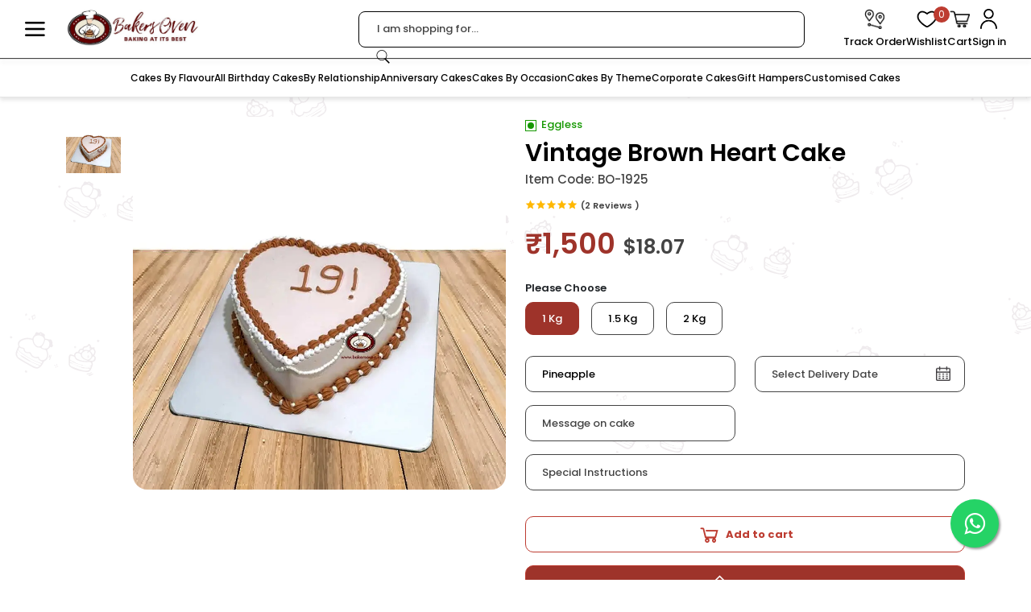

--- FILE ---
content_type: text/html; charset=UTF-8
request_url: https://bakersoven.in/wishlists
body_size: 17691
content:
<!DOCTYPE html>
<html lang="en">
<head>
    <link rel="dns-prefetch" href="//fonts.googleapis.com">
    <link rel="dns-prefetch" href="//www.googletagmanager.com">
    <link rel="dns-prefetch" href="//api.whatsapp.com">
    <link rel="dns-prefetch" href="//www.facebook.com">
    <link rel="dns-prefetch" href="//www.instagram.com">
    <link rel="dns-prefetch" href="//www.w3.org">
    <meta name="csrf-token" content="Rk7wgp1OfNuQZqwGpPNjHJHeHYJCdVnp4XQkbvfU">
    <meta name="app-url" content="//bakersoven.in/public/">
    <meta name="file-base-url" content="//bakersoven.in/public/">
    <title>Bakers Oven -Best Cake Delivery Shop in Gurgaon | Order Online Birthday Cakes | Baking at its best</title>
    <meta http-equiv="Content-Type" content="text/html; charset=UTF-8">
    <meta http-equiv="x-ua-compatible" content="ie=edge">
    <meta charset="utf-8">
    <meta name="viewport" content="width=device-width, initial-scale=1 ,maximum-scale=2">
    <meta name="robots" content="follow, index, max-snippet:-1, max-video-preview:-1, max-image-preview:large">
    <meta name="description" content="Bakers Oven is one of the trusted names for online cakes &amp; flower delivery in Gurgaon at an amazing price for your loved ones. Order and send cake to Gurugram for any occasion birthday, anniversary, engagement,retirement" />
    <meta name="keywords" content="birthday cake shop near me, best cake shops in Gurgaon, cake shop Gurgaon, Best bakery in gurgaon, Best birthday cakes in Gurgaon
order cake online, online cake delivery, online cake delivery in Gurgaon,order plum cake online,plum cake near me,online flower delivery in gurgaon,mickey mouse theme cake,avengers theme birthday cake,barbie doll cake price,25th anniversary cake,anniversary cake online, 25th anniversary cake,anniversary cake online, cake delivery, Order cake online, cakes near me,  Designer cakes, gurugram">
    <link rel="canonical" href="https://bakersoven.in/users/login">
            <!-- Schema.org markup for Google+ -->
    <meta itemprop="name" content="Best Cake Delivery Shop in Gurgaon | Order Online Birthday Cakes - Bakers Oven">
    <meta itemprop="description" content="Bakers Oven is one of the trusted names for online cakes &amp; flower delivery in Gurgaon at an amazing price for your loved ones. Order and send cake to Gurugram for any occasion birthday, anniversary, engagement,retirement">
    <meta itemprop="image" content="https://bakersoven.in/uploads/all/QQTWqVomLxNfBNnmhAT6wa9s98dyhs4lyVienYgF.webp">
    <!-- Twitter Card data -->
    <meta name="twitter:card" content="product">
    <meta name="twitter:site" content="@bakersoven">
    <meta name="twitter:creator" content="@bakersoven">
    <meta name="twitter:title" content="Best Cake Delivery Shop in Gurgaon | Order Online Birthday Cakes - Bakers Oven">
    <meta name="twitter:description" content="Bakers Oven is one of the trusted names for online cakes &amp; flower delivery in Gurgaon at an amazing price for your loved ones. Order and send cake to Gurugram for any occasion birthday, anniversary, engagement,retirement">
    <meta name="twitter:image" content="https://bakersoven.in/uploads/all/QQTWqVomLxNfBNnmhAT6wa9s98dyhs4lyVienYgF.webp">
    <!-- Open Graph data -->
    <meta property="og:title" content="Best Cake Delivery Shop in Gurgaon | Order Online Birthday Cakes - Bakers Oven" />
    <meta property="og:description" content="Bakers Oven is one of the trusted names for online cakes &amp; flower delivery in Gurgaon at an amazing price for your loved ones. Order and send cake to Gurugram for any occasion birthday, anniversary, engagement,retirement" />
    <meta property="og:url" content="https://bakersoven.in/users/login" />
    <meta property="og:image" content="https://bakersoven.in/uploads/all/QQTWqVomLxNfBNnmhAT6wa9s98dyhs4lyVienYgF.webp" />
    <meta property="og:site_name" content="BakersOven" />
    <meta property="og:type" content="website" />
    <meta property="fb:app_id" content="1932663730255235">
    
    <!-- Favicon -->
    <link rel="icon" href="https://bakersoven.in/uploads/all/QQTWqVomLxNfBNnmhAT6wa9s98dyhs4lyVienYgF.webp">
    <!-- Google Fonts -->
    <link href="https://fonts.googleapis.com/css2?family=Poppins:wght@100;200;300;400;500;600;700;800;900&display=swap" rel="stylesheet">
 
    <!-- CSS Files -->
    <link rel="stylesheet" href="https://bakersoven.in/assets/css/vendors.css?v=2.0">
    <link rel="stylesheet" href="https://bakersoven.in/assets/css/bo-core.css?v=2.0">
    <link rel="stylesheet" href="https://bakersoven.in/assets/css/custom-style.css?v=2.0">
    <script>
        var AIZ = AIZ || {};
        AIZ.local = {
            nothing_selected: 'Nothing selected', nothing_found: 'Nothing Found',
            choose_file: 'Choose file', file_selected: 'File selected',
            files_selected: 'Files selected',add_more_files: 'Add more files',adding_more_files: 'Adding more files', drop_files_here_paste_or: 'Drop files here, paste or',browse: 'Browse',upload_complete: 'Upload complete', upload_paused: 'Upload paused',resume_upload: 'Resume upload',pause_upload: 'Pause upload',retry_upload: 'Retry upload', cancel_upload: 'Cancel upload',uploading: 'Uploading',processing: 'Processing',complete: 'Complete',file: 'File',files: 'Files'
        }
    </script>


    <link rel="stylesheet" href="https://bakersoven.in/assets/css/custom.css?v=0.1" >

    <style>
        body{font-family: 'Poppins', sans-serif!important; font-weight: 400;}
        :root{--primary: #a70000; --hov-primary: #a70000;--soft-primary: rgba(167,0,0,0.15);}

        #map{width: 100%;height: 250px;} 
        #edit_map{width: 100%; height: 250px;}
        label.error{color: red;}
        .pac-container { z-index: 100000; }
        .disable {pointer-events: none;opacity: 0.4;}
    </style>
  
    <!-- Global site tag (gtag.js) - Google Analytics -->
    <script async src="https://www.googletagmanager.com/gtag/js?id=G-1HM1FQLTQR"></script>
    <script>
      window.dataLayer = window.dataLayer || [];
      function gtag(){dataLayer.push(arguments);}
      gtag('js', new Date());

      gtag('config', 'G-1HM1FQLTQR');


      var url = data.url + "&output=embed";
window.location.replace(url);

  </script>

<script>
var AKO_BOT_domain = 'https://bots.infra.ako.ai/';
var AKO_BOT_botHTMLPath = AKO_BOT_domain+'index.html'; 
var AKO_BOT_head = document.getElementsByTagName('head')[0];
var AKO_BOT_script = document.createElement('script');
AKO_BOT_script.type = 'text/javascript';
AKO_BOT_script.src = AKO_BOT_domain + 'chatplugin.js';
AKO_BOT_head.appendChild(AKO_BOT_script);
var AKO_GA_id = 'G-1HM1FQLTQR';
var AKO_BOT_iid = 'HqEZIBnugRmASRGgqYcVZpELcNtCtrMBWfNRpsjxFjSLwTMKXGYuIqHSnASVnDjO';
</script>


  </head>
<body  oncontextmenu="return false;" >
    <!-- aiz-main-wrapper -->
    <div class="aiz-main-wrapper d-flex flex-column">
        <!-- Header -->
        <!-- header start -->
<header class="ScrlHdr_Bx">
    <span class="Ovrly"></span>
    <div class="TopHdr_wppr">
        <div class="row">
            <div class="HdrWppr">
                <div class="Clm-Xl-4">
                    <div class="HdrLogo_wppr">
                    <div class="MenuIcn">
                    <i class="las la-bars"></i>
                    </div>
                        <div class="HdrLogo-Bx">
                            <span>
                                <a href="https://bakersoven.in">
                                                                                                            <img loading="lazy" src="https://bakersoven.in/uploads/all/2ybsiayv669mpufkl49kznnwewrud22f6ngorzfb-1761385146.webp" alt="BakersOven" class="mw-100  h-md-50px">
                                                                    </a>
                            </span>
                        </div>
                    </div>
                    <div class="HdrMrnu_wppr justify-content-around ">
                   
                    </div>
                </div>
                <div class="Clm-Xl-8">
                    <div class="HdrScllnk_wppr d-flex align-items-center justify-content-end">
                    <div class="SrcBx">
                            <form action="https://bakersoven.in/search" method="GET" class="stop-propagation">
                                <fieldset class="d-flex align-items-center" >
                                    <input type="text" id="search" class="FrmTxt SrchTxt" name="keyword"  placeholder="I am shopping for..." autocomplete="off">
                                    <a class="SrchBtn-btn" href="javascript:void(0)"><img src="https://bakersoven.in/newassets/assets/img/icon/search.png" class="search-icon-img" role="button" /> </a>
                                </fieldset>
                            </form>
                            <div class="typed-search-box stop-propagation document-click-d-none d-none bg-white rounded shadow-lg position-absolute left-0 top-100 size-400px">
                                <div class="search-preloader absolute-top-center">
                                    <div class="dot-loader">
                                        <div></div>
                                        <div></div>
                                        <div></div>
                                    </div>
                                </div>
                                <div class="search-nothing d-none p-3 text-center fs-16"> </div>
                                <div id="search-content" class="text-left"> </div>
                            </div>
                        </div>
                        <ul class="HdrScllnk_wppr_ul m-0 d-flex align-items-center ">
                            <li>
                                                            <!-- <a href="javascript:void(0);" class="LogIn" title="Wallet">
                                <img src="https://bakersoven.in/newassets/assets/img/icon/wallet.png" class="wallet-icon-img d-block" alt="Wallet" />
                                <span>Wallet</span>
                                </a> -->
                                 
                            </li>   
                            <li>
                                
                                                                   <a href="javascript:void(0)"   title="Track Order" class="LogIn" >
                                <img src="https://bakersoven.in/newassets/assets/img/icon/track.png" class="wallet-icon-img d-block" alt="Wallet" />
                                <span>Track Order</span>
                                </a>
                                 
                                
                              
                            </li>   
                  
                                                        <li><a href="javascript:void(0);" class="LogIn" title="User Login"><img src="https://bakersoven.in/newassets/assets/img/icon/login.png" class="wallet-icon-img d-block" alt="Account" /><span class="d-block" >Login/Signup</span></a></li>
                            
                            <li id="wishlist" title="wishlist">
                                <a href="javascript:void(0);" class="d-grid align-content-center LogIn">
<img src="https://bakersoven.in/newassets/assets/img/icon/heart.png" class="wallet-icon-img d-block" alt="Wishlists" /><span class="d-sm-block wishlist-span-txt">Wishlist</span>
    <span class="flex-grow-1 ml-1">
        <span class="badge badge-inline badge-pill ItmVlu">0</span>
    </span>
</a>                         
                            </li>
                            <li id="cart_items" title="Shopping Cart">
                                <a href="javascript:void(0)" class="d-grid align-items-center h-100" data-toggle="dropdown" data-display="static">
<img src="https://bakersoven.in/newassets/assets/img/icon/cart1.png" class="wallet-icon-img d-block" alt="Account" /><span class="d-block">My Cart</span>
    <span class="flex-grow-1 ml-1">
                <span class="badge badge-inline badge-pill cart-count ItmVlu">0</span>
            </span>
</a>
<div class="dropdown-menu dropdown-menu-right dropdown-menu-lg p-0 stop-propagation MycrtPgeMn">
    
    <div class="TlreMyCrt">My Cart
    <div class="ClsMnSwnMn">
        <i class="las la-times la-2x"></i>
    </div>
</div>
<div class="SwnMnvrTur">
    <div class="MnRptrSwnSec">
        <div class="PrdSemnSwn"><div class="ImgCrt">
            <img loading="lazy" src="https://bakersoven.in/assets/img/empty-cart.jpg"></div> 
            <div class="CntCrtRpt"><p>Your cart is empty!</p></div>
        </div>
    </div>
</div>
</div>                            </li>
                            <li class="last-ellipsis" ><a href="javascript:void(0)" class="mobile-cart-menu" ><i class="las la-ellipsis-v"></i></a>
                            
                            <div class="d-none last-ellipsis-div">
                            <i class="la la-close position-absolute" id="last-ellipsis-close" role="generic"></i>
                                            
                                            <div class="last-ellipsis-user text-start">
                                                                                                <h3>Hello </h3>
                                                <p>Please login to access your account</p>
                                                <a href="javascript:"  aria-label="User Login" class="login-btn-n LogIn" >Login</a>
                                                                                            </div>
                                            <ul class="list-unstyled mt-4 text-start">
                                            
                                          
                                                <li class="d-xl-none d-block">
                                                 
                                                    <a  href="javascript:void(0)"  class="align-items-center d-flex LogIn">
                                                    <i class="las la-map-marked-alt me-2"></i> <p class="pb-0  mt-2 mb-0">Track Order</p>
                                                    </a>                                                   </li>

                                                <li class="d-xl-none d-block">
                                                 
                                                    <a href="javascript:void(0)" class="d-flex align-items-center LogIn ">
                                                    <i class="la la-heart-o  me-2"></i> <p class="pb-0  mt-2 mb-0">Wishlist</p>
                                                    </a>
                                                                                                    </li>
      <li class="d-xl-none d-block">
                                                 
                                                    <a href="javascript:" class="align-items-center LogIn d-flex" aria-label="wallet" title="Wallet">
                                                    <i class="las la-wallet me-2"></i>  <p class="pb-0 mb-0">Wallet</p> </a>
                                                                                                </li>

                                                <li class="d-block">
                                                    <a href="https://api.whatsapp.com/send?phone=+919811543010&text=Hi%20Team%20bakersoven,%20I%20am%20interested%20in%20Your%20Products.%20Could%20you%20please%20connect%20me?" aria-label="wallet" class="userLogin" title="Wallet">
                                                        <i class="lab la-whatsapp me-2"></i> <p class="pb-0 mb-0 mt-2" >Whatsapp</p> </a>
                                                </li>
                                                                                            </ul>
                                        </div>
                            </li>
                        </ul>
                    </div>
                </div>
            </div>
        </div>
    </div>
       <!-- category start -->
       <div class="nav-category">
        <div class="container">
            <div class="row">
                <div class="col-12">
                    <div class="nav-category-div">
                        <ul class="list-unstyled d-md-flex justify-content-center align-items-center d-sm-none mb-0">
                                                         
                                <li class="position-relative">
                                    <a href="https://bakersoven.in/category/bhai-dooj-cakes" aria-label="category" class="text-decoration-none" role="link">
                                        Bhai Dooj cakes
                                    </a>
                                                                    </li>
                                                         
                                <li class="position-relative">
                                    <a href="https://bakersoven.in/category/classic-cakes-online" aria-label="category" class="text-decoration-none" role="link">
                                        Classic Cakes
                                    </a>
                                                                            <div class="nav-category-sub-menu-div position-absolute">
                                            <div class="row">
                                                                                                    <div class="menu-item">
                                                        <a aria-label="category" href="https://bakersoven.in/category/cheese-cakes" class="text-decoration-none" role="link">
                                                            <span>Cheese Cakes</span>
                                                        </a>
                                                    </div>
                                                                                                    <div class="menu-item">
                                                        <a aria-label="category" href="https://bakersoven.in/category/fresh-cakes" class="text-decoration-none" role="link">
                                                            <span>Fresh Cakes</span>
                                                        </a>
                                                    </div>
                                                                                                    <div class="menu-item">
                                                        <a aria-label="category" href="https://bakersoven.in/category/gourmet-cakes-in-gurgaon" class="text-decoration-none" role="link">
                                                            <span>Gourmet Cakes</span>
                                                        </a>
                                                    </div>
                                                                                                    <div class="menu-item">
                                                        <a aria-label="category" href="https://bakersoven.in/category/heart-shaped-cakes" class="text-decoration-none" role="link">
                                                            <span>Heart Shaped Cakes</span>
                                                        </a>
                                                    </div>
                                                                                                    <div class="menu-item">
                                                        <a aria-label="category" href="https://bakersoven.in/category/ice-cream-cake" class="text-decoration-none" role="link">
                                                            <span>Ice Cream Cake</span>
                                                        </a>
                                                    </div>
                                                                                            </div>
                                            
                                                <div class="submenu-common d-flex  ">
                                                                                                            <a aria-label="category" class="img-link" href="https://bakersoven.in/category/cheese-cakes">
                                                            <div class="submenu-image-content">
                                                                <img src="https://bakersoven.in/uploads/all/dHImQQMcTDbHVXQClAqpD86RAv2Q6DeEf0NFiA7N.webp" alt="Photo Cakes" class="submenu-image-content-inner">
                                                                <div class="text-center categoryNav-title-img">Cheese Cakes</div>
                                                            </div>
                                                        </a>
                                                                                                            <a aria-label="category" class="img-link" href="https://bakersoven.in/category/fresh-cakes">
                                                            <div class="submenu-image-content">
                                                                <img src="https://bakersoven.in/uploads/all/lekDKqgViEyvtrvqbK70VQTFcky5iBPqtvYnLpHt.webp" alt="Photo Cakes" class="submenu-image-content-inner">
                                                                <div class="text-center categoryNav-title-img">Fresh Cakes</div>
                                                            </div>
                                                        </a>
                                                                                                    </div>
                                            
                                        </div>
                                                                    </li>
                                                         
                                <li class="position-relative">
                                    <a href="https://bakersoven.in/category/cupcakes-jar-cakes--cakesicles" aria-label="category" class="text-decoration-none" role="link">
                                        Desserts &amp; Cupcakes
                                    </a>
                                                                            <div class="nav-category-sub-menu-div position-absolute">
                                            <div class="row">
                                                                                                    <div class="menu-item">
                                                        <a aria-label="category" href="https://bakersoven.in/category/cakesicles" class="text-decoration-none" role="link">
                                                            <span>Cakesicles</span>
                                                        </a>
                                                    </div>
                                                                                                    <div class="menu-item">
                                                        <a aria-label="category" href="https://bakersoven.in/category/cupcakes" class="text-decoration-none" role="link">
                                                            <span>Cupcakes</span>
                                                        </a>
                                                    </div>
                                                                                                    <div class="menu-item">
                                                        <a aria-label="category" href="https://bakersoven.in/category/jar-cakes" class="text-decoration-none" role="link">
                                                            <span>Jar Cakes</span>
                                                        </a>
                                                    </div>
                                                                                                    <div class="menu-item">
                                                        <a aria-label="category" href="https://bakersoven.in/category/pastries" class="text-decoration-none" role="link">
                                                            <span>Pastries &amp; Tarts</span>
                                                        </a>
                                                    </div>
                                                                                            </div>
                                            
                                                <div class="submenu-common d-flex  ">
                                                                                                            <a aria-label="category" class="img-link" href="https://bakersoven.in/category/cakesicles">
                                                            <div class="submenu-image-content">
                                                                <img src="https://bakersoven.in/uploads/all/7e7aH8SZY6S69NT4lDfkHoV33GxuEBY3hQTMj9jH.webp" alt="Photo Cakes" class="submenu-image-content-inner">
                                                                <div class="text-center categoryNav-title-img">Cakesicles</div>
                                                            </div>
                                                        </a>
                                                                                                            <a aria-label="category" class="img-link" href="https://bakersoven.in/category/cupcakes">
                                                            <div class="submenu-image-content">
                                                                <img src="https://bakersoven.in/uploads/all/a455cd9sBJNLMmZdPgzamAM06EpQ7n5RG1Vkl75I.webp" alt="Photo Cakes" class="submenu-image-content-inner">
                                                                <div class="text-center categoryNav-title-img">Cupcakes</div>
                                                            </div>
                                                        </a>
                                                                                                    </div>
                                            
                                        </div>
                                                                    </li>
                                                         
                                <li class="position-relative">
                                    <a href="https://bakersoven.in/category/customised-cakes" aria-label="category" class="text-decoration-none" role="link">
                                        Customised Cakes
                                    </a>
                                                                    </li>
                                                         
                                <li class="position-relative">
                                    <a href="https://bakersoven.in/category/gift-hampers" aria-label="category" class="text-decoration-none" role="link">
                                        Gift Hampers
                                    </a>
                                                                            <div class="nav-category-sub-menu-div position-absolute">
                                            <div class="row">
                                                                                                    <div class="menu-item">
                                                        <a aria-label="category" href="https://bakersoven.in/category/chocolates-online" class="text-decoration-none" role="link">
                                                            <span>Chocolates</span>
                                                        </a>
                                                    </div>
                                                                                                    <div class="menu-item">
                                                        <a aria-label="category" href="https://bakersoven.in/category/chocolates--gift-hampers" class="text-decoration-none" role="link">
                                                            <span>Chocolate Gift Hampers</span>
                                                        </a>
                                                    </div>
                                                                                            </div>
                                            
                                                <div class="submenu-common d-flex  ">
                                                                                                            <a aria-label="category" class="img-link" href="https://bakersoven.in/category/chocolates-online">
                                                            <div class="submenu-image-content">
                                                                <img src="https://bakersoven.in/uploads/all/fu1Z7lUYV5hGetCkYDOnzBQfSlGr6Qd6OLXQYSio.webp" alt="Photo Cakes" class="submenu-image-content-inner">
                                                                <div class="text-center categoryNav-title-img">Chocolates</div>
                                                            </div>
                                                        </a>
                                                                                                            <a aria-label="category" class="img-link" href="https://bakersoven.in/category/chocolates--gift-hampers">
                                                            <div class="submenu-image-content">
                                                                <img src="https://bakersoven.in/uploads/all/3-1760101973.webp" alt="Photo Cakes" class="submenu-image-content-inner">
                                                                <div class="text-center categoryNav-title-img">Chocolate Gift Hampers</div>
                                                            </div>
                                                        </a>
                                                                                                    </div>
                                            
                                        </div>
                                                                    </li>
                                                         
                                <li class="position-relative">
                                    <a href="https://bakersoven.in/category/janmashtami-cakes" aria-label="category" class="text-decoration-none" role="link">
                                        Janmashtami Cakes
                                    </a>
                                                                    </li>
                                                    </ul>
                        
                    </div>
                </div>
            </div>
        </div>
    </div>
    <!-- category end -->

<div class="NavMenSctn">
        <nav>
            <button type="button" class="ClsPopBtn ClsMenu"><i class="las la-times la-2x"></i></button>
            <div class="NavMenu">
            <ul>
             
                          <li>
             <a href="https://bakersoven.in/category/classic-cakes-online">Classic Cakes</a><span class="DwnLst dwn_list_1"></span>
                              <div class="SubMenu_wppr">
                     <div class="SubMenuBx">
                         <ul>
                            
                                                              <li>
                                     <a class="text-reset fs-14" href="https://bakersoven.in/category/cheese-cakes">Cheese Cakes</a><span class="DwnLst dwn_list_2"></span>
                                     <ul>
                                                                          </ul>
                                 </li>
                                                              <li>
                                     <a class="text-reset fs-14" href="https://bakersoven.in/category/fresh-cakes">Fresh Cakes</a><span class="DwnLst dwn_list_2"></span>
                                     <ul>
                                                                          </ul>
                                 </li>
                                                              <li>
                                     <a class="text-reset fs-14" href="https://bakersoven.in/category/gourmet-cakes-in-gurgaon">Gourmet Cakes</a><span class="DwnLst dwn_list_2"></span>
                                     <ul>
                                                                          </ul>
                                 </li>
                                                              <li>
                                     <a class="text-reset fs-14" href="https://bakersoven.in/category/heart-shaped-cakes">Heart Shaped Cakes</a><span class="DwnLst dwn_list_2"></span>
                                     <ul>
                                                                          </ul>
                                 </li>
                                                              <li>
                                     <a class="text-reset fs-14" href="https://bakersoven.in/category/ice-cream-cake">Ice Cream Cake</a><span class="DwnLst dwn_list_2"></span>
                                     <ul>
                                                                          </ul>
                                 </li>
                                                      </ul>
                     </div>
                 </div>
                          </li>
                          <li>
             <a href="https://bakersoven.in/category/cupcakes-jar-cakes--cakesicles">Desserts &amp; Cupcakes</a><span class="DwnLst dwn_list_1"></span>
                              <div class="SubMenu_wppr">
                     <div class="SubMenuBx">
                         <ul>
                            
                                                              <li>
                                     <a class="text-reset fs-14" href="https://bakersoven.in/category/cakesicles">Cakesicles</a><span class="DwnLst dwn_list_2"></span>
                                     <ul>
                                                                          </ul>
                                 </li>
                                                              <li>
                                     <a class="text-reset fs-14" href="https://bakersoven.in/category/cupcakes">Cupcakes</a><span class="DwnLst dwn_list_2"></span>
                                     <ul>
                                                                          </ul>
                                 </li>
                                                              <li>
                                     <a class="text-reset fs-14" href="https://bakersoven.in/category/jar-cakes">Jar Cakes</a><span class="DwnLst dwn_list_2"></span>
                                     <ul>
                                                                          </ul>
                                 </li>
                                                              <li>
                                     <a class="text-reset fs-14" href="https://bakersoven.in/category/pastries">Pastries &amp; Tarts</a><span class="DwnLst dwn_list_2"></span>
                                     <ul>
                                                                          </ul>
                                 </li>
                                                      </ul>
                     </div>
                 </div>
                          </li>
                          <li>
             <a href="https://bakersoven.in/category/customised-cakes">Customised Cakes</a><span class="DwnLst dwn_list_1"></span>
                          </li>
                          <li>
             <a href="https://bakersoven.in/category/gift-hampers">Gift Hampers</a><span class="DwnLst dwn_list_1"></span>
                              <div class="SubMenu_wppr">
                     <div class="SubMenuBx">
                         <ul>
                            
                                                              <li>
                                     <a class="text-reset fs-14" href="https://bakersoven.in/category/chocolates-online">Chocolates</a><span class="DwnLst dwn_list_2"></span>
                                     <ul>
                                                                          </ul>
                                 </li>
                                                              <li>
                                     <a class="text-reset fs-14" href="https://bakersoven.in/category/chocolates--gift-hampers">Chocolate Gift Hampers</a><span class="DwnLst dwn_list_2"></span>
                                     <ul>
                                                                          </ul>
                                 </li>
                                                      </ul>
                     </div>
                 </div>
                          </li>
                          <li>
             <a href="https://bakersoven.in/category/corporate-cakes-online">Corporate Cakes</a><span class="DwnLst dwn_list_1"></span>
                              <div class="SubMenu_wppr">
                     <div class="SubMenuBx">
                         <ul>
                            
                                                              <li>
                                     <a class="text-reset fs-14" href="https://bakersoven.in/category/All-Corporate-Cakes-sin1v">All Corporate Cakes</a><span class="DwnLst dwn_list_2"></span>
                                     <ul>
                                                                          </ul>
                                 </li>
                                                              <li>
                                     <a class="text-reset fs-14" href="https://bakersoven.in/category/cakes-for-boss">Cakes For Boss</a><span class="DwnLst dwn_list_2"></span>
                                     <ul>
                                                                          </ul>
                                 </li>
                                                              <li>
                                     <a class="text-reset fs-14" href="https://bakersoven.in/category/corporate-anniversary-cakes">Corporate Anniversary Cakes</a><span class="DwnLst dwn_list_2"></span>
                                     <ul>
                                                                          </ul>
                                 </li>
                                                              <li>
                                     <a class="text-reset fs-14" href="https://bakersoven.in/category/retirement-theme-cakes">Farewell / Retirement Theme Cakes</a><span class="DwnLst dwn_list_2"></span>
                                     <ul>
                                                                          </ul>
                                 </li>
                                                      </ul>
                     </div>
                 </div>
                          </li>
                          <li>
             <a href="https://bakersoven.in/category/cakes-by-theme-in-gurgaon">Cakes By Theme</a><span class="DwnLst dwn_list_1"></span>
                              <div class="SubMenu_wppr">
                     <div class="SubMenuBx">
                         <ul>
                            
                                                              <li>
                                     <a class="text-reset fs-14" href="https://bakersoven.in/category/shinchan-cake">Shinchan Cake</a><span class="DwnLst dwn_list_2"></span>
                                     <ul>
                                                                          </ul>
                                 </li>
                                                              <li>
                                     <a class="text-reset fs-14" href="https://bakersoven.in/category/naruto-cake">Naruto Cake</a><span class="DwnLst dwn_list_2"></span>
                                     <ul>
                                                                          </ul>
                                 </li>
                                                              <li>
                                     <a class="text-reset fs-14" href="https://bakersoven.in/category/doraemon-cake">Doraemon Cake</a><span class="DwnLst dwn_list_2"></span>
                                     <ul>
                                                                          </ul>
                                 </li>
                                                              <li>
                                     <a class="text-reset fs-14" href="https://bakersoven.in/category/barbie-theme-cakes-online">Barbie Theme Cakes</a><span class="DwnLst dwn_list_2"></span>
                                     <ul>
                                                                          </ul>
                                 </li>
                                                              <li>
                                     <a class="text-reset fs-14" href="https://bakersoven.in/category/avengers-cake-online">Avengers Cake</a><span class="DwnLst dwn_list_2"></span>
                                     <ul>
                                                                          </ul>
                                 </li>
                                                              <li>
                                     <a class="text-reset fs-14" href="https://bakersoven.in/category/spiderman-theme-cakes">Spiderman Theme Cakes</a><span class="DwnLst dwn_list_2"></span>
                                     <ul>
                                                                          </ul>
                                 </li>
                                                              <li>
                                     <a class="text-reset fs-14" href="https://bakersoven.in/category/harry-potter-cakes">Harry Potter Cakes</a><span class="DwnLst dwn_list_2"></span>
                                     <ul>
                                                                          </ul>
                                 </li>
                                                              <li>
                                     <a class="text-reset fs-14" href="https://bakersoven.in/category/butterfly-theme-cakes">Butterfly theme cakes</a><span class="DwnLst dwn_list_2"></span>
                                     <ul>
                                                                          </ul>
                                 </li>
                                                              <li>
                                     <a class="text-reset fs-14" href="https://bakersoven.in/category/minecraft-theme-cakes">Minecraft theme cake</a><span class="DwnLst dwn_list_2"></span>
                                     <ul>
                                                                          </ul>
                                 </li>
                                                              <li>
                                     <a class="text-reset fs-14" href="https://bakersoven.in/category/butterfly--rainbow-theme-cakes">Butterfly &amp; Rainbow Theme Cakes</a><span class="DwnLst dwn_list_2"></span>
                                     <ul>
                                                                          </ul>
                                 </li>
                                                              <li>
                                     <a class="text-reset fs-14" href="https://bakersoven.in/category/gym-theme-cakes">Gym theme cake</a><span class="DwnLst dwn_list_2"></span>
                                     <ul>
                                                                          </ul>
                                 </li>
                                                              <li>
                                     <a class="text-reset fs-14" href="https://bakersoven.in/category/space-cake">Space &amp; Galaxy Theme Cakes</a><span class="DwnLst dwn_list_2"></span>
                                     <ul>
                                                                          </ul>
                                 </li>
                                                              <li>
                                     <a class="text-reset fs-14" href="https://bakersoven.in/category/jungle-theme-cakes">Jungle theme cake</a><span class="DwnLst dwn_list_2"></span>
                                     <ul>
                                                                          </ul>
                                 </li>
                                                      </ul>
                     </div>
                 </div>
                          </li>
                          <li>
             <a href="https://bakersoven.in/category/wedding-cakes-6oxoe">Wedding Cakes</a><span class="DwnLst dwn_list_1"></span>
                              <div class="SubMenu_wppr">
                     <div class="SubMenuBx">
                         <ul>
                            
                                                              <li>
                                     <a class="text-reset fs-14" href="https://bakersoven.in/category/bachelorette-theme-cakes">Bachelorette Cakes</a><span class="DwnLst dwn_list_2"></span>
                                     <ul>
                                                                          </ul>
                                 </li>
                                                              <li>
                                     <a class="text-reset fs-14" href="https://bakersoven.in/category/Engagement-Cakes-R6fw4">Engagement Cakes</a><span class="DwnLst dwn_list_2"></span>
                                     <ul>
                                                                          </ul>
                                 </li>
                                                      </ul>
                     </div>
                 </div>
                          </li>
                          <li>
             <a href="https://bakersoven.in/category/cakes-by-occasion">Cakes By Occasion</a><span class="DwnLst dwn_list_1"></span>
                              <div class="SubMenu_wppr">
                     <div class="SubMenuBx">
                         <ul>
                            
                                                              <li>
                                     <a class="text-reset fs-14" href="https://bakersoven.in/category/baby-shower-cakes-online">Baby Shower Cakes</a><span class="DwnLst dwn_list_2"></span>
                                     <ul>
                                                                          </ul>
                                 </li>
                                                              <li>
                                     <a class="text-reset fs-14" href="https://bakersoven.in/category/christmas-theme-cakes-online">Christmas Theme Cakes</a><span class="DwnLst dwn_list_2"></span>
                                     <ul>
                                                                          </ul>
                                 </li>
                                                              <li>
                                     <a class="text-reset fs-14" href="https://bakersoven.in/category/bhai-dooj-cakes">Bhai Dooj cakes</a><span class="DwnLst dwn_list_2"></span>
                                     <ul>
                                                                          </ul>
                                 </li>
                                                              <li>
                                     <a class="text-reset fs-14" href="https://bakersoven.in/category/diwali-theme-cakes">Diwali Theme Cakes</a><span class="DwnLst dwn_list_2"></span>
                                     <ul>
                                                                          </ul>
                                 </li>
                                                              <li>
                                     <a class="text-reset fs-14" href="https://bakersoven.in/category/halloween-theme-cakes-gurgaon">Halloween Theme Cakes</a><span class="DwnLst dwn_list_2"></span>
                                     <ul>
                                                                          </ul>
                                 </li>
                                                              <li>
                                     <a class="text-reset fs-14" href="https://bakersoven.in/category/daughters-day-cakes">Daughters Day Cakes</a><span class="DwnLst dwn_list_2"></span>
                                     <ul>
                                                                          </ul>
                                 </li>
                                                              <li>
                                     <a class="text-reset fs-14" href="https://bakersoven.in/category/teachers-day-cakes-h4zt4">Teachers Day Cakes</a><span class="DwnLst dwn_list_2"></span>
                                     <ul>
                                                                          </ul>
                                 </li>
                                                              <li>
                                     <a class="text-reset fs-14" href="https://bakersoven.in/category/janmashtami-cakes">Janmashtami Cakes</a><span class="DwnLst dwn_list_2"></span>
                                     <ul>
                                                                          </ul>
                                 </li>
                                                              <li>
                                     <a class="text-reset fs-14" href="https://bakersoven.in/category/rakshabandhan-cakes">Rakshabandhan Cakes</a><span class="DwnLst dwn_list_2"></span>
                                     <ul>
                                                                          </ul>
                                 </li>
                                                              <li>
                                     <a class="text-reset fs-14" href="https://bakersoven.in/category/mothers-day-cakes">Mothers Day Cakes</a><span class="DwnLst dwn_list_2"></span>
                                     <ul>
                                                                          </ul>
                                 </li>
                                                              <li>
                                     <a class="text-reset fs-14" href="https://bakersoven.in/category/womens-day-cakes">Womens Day Cakes</a><span class="DwnLst dwn_list_2"></span>
                                     <ul>
                                                                          </ul>
                                 </li>
                                                              <li>
                                     <a class="text-reset fs-14" href="https://bakersoven.in/category/holi-special">Holi Special</a><span class="DwnLst dwn_list_2"></span>
                                     <ul>
                                                                          </ul>
                                 </li>
                                                              <li>
                                     <a class="text-reset fs-14" href="https://bakersoven.in/category/valentine-day-cakes">Valentine Day Cakes</a><span class="DwnLst dwn_list_2"></span>
                                     <ul>
                                                                          </ul>
                                 </li>
                                                              <li>
                                     <a class="text-reset fs-14" href="https://bakersoven.in/category/new-year-theme-cakes">New Year Theme Cakes</a><span class="DwnLst dwn_list_2"></span>
                                     <ul>
                                                                          </ul>
                                 </li>
                                                      </ul>
                     </div>
                 </div>
                          </li>
                          <li>
             <a href="https://bakersoven.in/category/anniversary-cakes-online">Anniversary Cakes</a><span class="DwnLst dwn_list_1"></span>
                              <div class="SubMenu_wppr">
                     <div class="SubMenuBx">
                         <ul>
                            
                                                              <li>
                                     <a class="text-reset fs-14" href="https://bakersoven.in/category/anniversary-cakes-for-parents">Anniversary Cakes for Parents</a><span class="DwnLst dwn_list_2"></span>
                                     <ul>
                                                                          </ul>
                                 </li>
                                                              <li>
                                     <a class="text-reset fs-14" href="https://bakersoven.in/category/50th-anniversary-cakes-kbcyu">50th Anniversary Cakes</a><span class="DwnLst dwn_list_2"></span>
                                     <ul>
                                                                          </ul>
                                 </li>
                                                              <li>
                                     <a class="text-reset fs-14" href="https://bakersoven.in/category/25th-anniversary-cakes-ixuyj">25th Anniversary Cakes</a><span class="DwnLst dwn_list_2"></span>
                                     <ul>
                                                                          </ul>
                                 </li>
                                                              <li>
                                     <a class="text-reset fs-14" href="https://bakersoven.in/category/10th-anniversary-cakes-cxzz9">10th Anniversary Cakes</a><span class="DwnLst dwn_list_2"></span>
                                     <ul>
                                                                          </ul>
                                 </li>
                                                              <li>
                                     <a class="text-reset fs-14" href="https://bakersoven.in/category/5th-anniversary-cakes-twdj6">5th Anniversary Cakes</a><span class="DwnLst dwn_list_2"></span>
                                     <ul>
                                                                          </ul>
                                 </li>
                                                              <li>
                                     <a class="text-reset fs-14" href="https://bakersoven.in/category/1st-anniversary-cakes-wdv6y">1st Anniversary Cakes</a><span class="DwnLst dwn_list_2"></span>
                                     <ul>
                                                                          </ul>
                                 </li>
                                                      </ul>
                     </div>
                 </div>
                          </li>
                          <li>
             <a href="https://bakersoven.in/category/#">By Relationship</a><span class="DwnLst dwn_list_1"></span>
                              <div class="SubMenu_wppr">
                     <div class="SubMenuBx">
                         <ul>
                            
                                                              <li>
                                     <a class="text-reset fs-14" href="https://bakersoven.in/category/cakes-for-her">Cakes for Her</a><span class="DwnLst dwn_list_2"></span>
                                     <ul>
                                                                              <li class="mb-2">
                                             <a class="text-reset" href="https://bakersoven.in/category/cakes-for-sister">cakes for sister</a>
                                         </li>
                                                                              <li class="mb-2">
                                             <a class="text-reset" href="https://bakersoven.in/category/cakes-for-wife">Cakes for Wife</a>
                                         </li>
                                                                              <li class="mb-2">
                                             <a class="text-reset" href="https://bakersoven.in/category/cakes-for-girlfriend">Cakes For Girlfriend</a>
                                         </li>
                                                                              <li class="mb-2">
                                             <a class="text-reset" href="https://bakersoven.in/category/cakes-for-mother">Birthday Cakes For Mother</a>
                                         </li>
                                                                              <li class="mb-2">
                                             <a class="text-reset" href="https://bakersoven.in/category/cakes-for-daughter">Cakes For Daughter</a>
                                         </li>
                                                                          </ul>
                                 </li>
                                                              <li>
                                     <a class="text-reset fs-14" href="https://bakersoven.in/category/cakes-for-him">Cakes For Him</a><span class="DwnLst dwn_list_2"></span>
                                     <ul>
                                                                              <li class="mb-2">
                                             <a class="text-reset" href="https://bakersoven.in/category/cakes-for-son">Cake For Son</a>
                                         </li>
                                                                              <li class="mb-2">
                                             <a class="text-reset" href="https://bakersoven.in/category/cakes-for-boyfriend">Cakes for Boyfriend</a>
                                         </li>
                                                                              <li class="mb-2">
                                             <a class="text-reset" href="https://bakersoven.in/category/cakes-for-husband">Cakes for husband</a>
                                         </li>
                                                                              <li class="mb-2">
                                             <a class="text-reset" href="https://bakersoven.in/category/cakes-for-brother">Cakes For Brother</a>
                                         </li>
                                                                          </ul>
                                 </li>
                                                      </ul>
                     </div>
                 </div>
                          </li>
                          <li>
             <a href="https://bakersoven.in/category/birthday-cakes">All Birthday Cakes</a><span class="DwnLst dwn_list_1"></span>
                              <div class="SubMenu_wppr">
                     <div class="SubMenuBx">
                         <ul>
                            
                                                              <li>
                                     <a class="text-reset fs-14" href="https://bakersoven.in/category/other-birthday-items-online">Other Birthday Items</a><span class="DwnLst dwn_list_2"></span>
                                     <ul>
                                                                          </ul>
                                 </li>
                                                              <li>
                                     <a class="text-reset fs-14" href="https://bakersoven.in/category/twins-birthday-cakes">Twins Birthday Cakes</a><span class="DwnLst dwn_list_2"></span>
                                     <ul>
                                                                          </ul>
                                 </li>
                                                              <li>
                                     <a class="text-reset fs-14" href="https://bakersoven.in/category/birthday-party-items">Birthday &amp; Party Items</a><span class="DwnLst dwn_list_2"></span>
                                     <ul>
                                                                              <li class="mb-2">
                                             <a class="text-reset" href="https://bakersoven.in/category/cake-topper">Cake Topper</a>
                                         </li>
                                                                              <li class="mb-2">
                                             <a class="text-reset" href="https://bakersoven.in/category/candle">Candle</a>
                                         </li>
                                                                              <li class="mb-2">
                                             <a class="text-reset" href="https://bakersoven.in/category/caps">Caps</a>
                                         </li>
                                                                          </ul>
                                 </li>
                                                              <li>
                                     <a class="text-reset fs-14" href="https://bakersoven.in/category/designer-cakes-in-gurgaon">Birthday Designer Cakes</a><span class="DwnLst dwn_list_2"></span>
                                     <ul>
                                                                              <li class="mb-2">
                                             <a class="text-reset" href="https://bakersoven.in/category/trendy-cakes">Trendy Cakes</a>
                                         </li>
                                                                              <li class="mb-2">
                                             <a class="text-reset" href="https://bakersoven.in/category/designer-cakes-small-btmmt">Designer Cakes Small</a>
                                         </li>
                                                                              <li class="mb-2">
                                             <a class="text-reset" href="https://bakersoven.in/category/milestone-cakes">Milestone Cakes</a>
                                         </li>
                                                                              <li class="mb-2">
                                             <a class="text-reset" href="https://bakersoven.in/category/numbers--alphabets-cakes">Numbers &amp; Alphabets Cakes</a>
                                         </li>
                                                                              <li class="mb-2">
                                             <a class="text-reset" href="https://bakersoven.in/category/photo-cakes">Photo Cakes</a>
                                         </li>
                                                                              <li class="mb-2">
                                             <a class="text-reset" href="https://bakersoven.in/category/pinata-cakes">Pinata Cakes</a>
                                         </li>
                                                                              <li class="mb-2">
                                             <a class="text-reset" href="https://bakersoven.in/category/welcome-cakes">Welcome Baby Cakes</a>
                                         </li>
                                                                          </ul>
                                 </li>
                                                              <li>
                                     <a class="text-reset fs-14" href="https://bakersoven.in/category/#">Birthday Cakes By Age</a><span class="DwnLst dwn_list_2"></span>
                                     <ul>
                                                                              <li class="mb-2">
                                             <a class="text-reset" href="https://bakersoven.in/category/21st-birthday-cakes">21st Birthday cakes</a>
                                         </li>
                                                                              <li class="mb-2">
                                             <a class="text-reset" href="https://bakersoven.in/category/18th-birthday-cakes">18th Birthday cakes</a>
                                         </li>
                                                                              <li class="mb-2">
                                             <a class="text-reset" href="https://bakersoven.in/category/2nd-birthday-cakes-online">2nd Birthday Cakes</a>
                                         </li>
                                                                              <li class="mb-2">
                                             <a class="text-reset" href="https://bakersoven.in/category/1st-birthday-cakes-online">1st Birthday Cakes</a>
                                         </li>
                                                                              <li class="mb-2">
                                             <a class="text-reset" href="https://bakersoven.in/category/12-birthday-cakes-online">1/2 Birthday Cakes</a>
                                         </li>
                                                                              <li class="mb-2">
                                             <a class="text-reset" href="https://bakersoven.in/category/1-month-birthday-cakes">1 month birthday cakes</a>
                                         </li>
                                                                          </ul>
                                 </li>
                                                              <li>
                                     <a class="text-reset fs-14" href="https://bakersoven.in/category/kids-birthday-cakes">Kids Birthday Cakes</a><span class="DwnLst dwn_list_2"></span>
                                     <ul>
                                                                              <li class="mb-2">
                                             <a class="text-reset" href="https://bakersoven.in/category/cakes-for-girls">Cakes for Girls</a>
                                         </li>
                                                                              <li class="mb-2">
                                             <a class="text-reset" href="https://bakersoven.in/category/cakes-for-boys">Cakes for Boys</a>
                                         </li>
                                                                          </ul>
                                 </li>
                                                      </ul>
                     </div>
                 </div>
                          </li>
                          <li>
             <a href="https://bakersoven.in/category/cakes-by-flavour">Cakes By Flavour</a><span class="DwnLst dwn_list_1"></span>
                              <div class="SubMenu_wppr">
                     <div class="SubMenuBx">
                         <ul>
                            
                                                              <li>
                                     <a class="text-reset fs-14" href="https://bakersoven.in/category/chocolate-flavour-online">Chocolate Flavour</a><span class="DwnLst dwn_list_2"></span>
                                     <ul>
                                                                          </ul>
                                 </li>
                                                              <li>
                                     <a class="text-reset fs-14" href="https://bakersoven.in/category/fruit-flavor-online">Fruit Flavour</a><span class="DwnLst dwn_list_2"></span>
                                     <ul>
                                                                          </ul>
                                 </li>
                                                              <li>
                                     <a class="text-reset fs-14" href="https://bakersoven.in/category/pineapple-flavor-online">Pineapple Flavour</a><span class="DwnLst dwn_list_2"></span>
                                     <ul>
                                                                          </ul>
                                 </li>
                                                      </ul>
                     </div>
                 </div>
                          </li>
                          <li>
             <a href="https://bakersoven.in/category/tea-time-cakes--pies">Tea Time Cakes &amp; Pies</a><span class="DwnLst dwn_list_1"></span>
                              <div class="SubMenu_wppr">
                     <div class="SubMenuBx">
                         <ul>
                            
                                                              <li>
                                     <a class="text-reset fs-14" href="https://bakersoven.in/category/muffins--brownies">Muffins &amp; Brownies</a><span class="DwnLst dwn_list_2"></span>
                                     <ul>
                                                                          </ul>
                                 </li>
                                                              <li>
                                     <a class="text-reset fs-14" href="https://bakersoven.in/category/pies">Pies</a><span class="DwnLst dwn_list_2"></span>
                                     <ul>
                                                                          </ul>
                                 </li>
                                                              <li>
                                     <a class="text-reset fs-14" href="https://bakersoven.in/category/tea-time-cakes">Tea Time Cakes</a><span class="DwnLst dwn_list_2"></span>
                                     <ul>
                                                                          </ul>
                                 </li>
                                                      </ul>
                     </div>
                 </div>
                          </li>
                          <li>
             <a href="https://bakersoven.in/category/savouries">Savouries</a><span class="DwnLst dwn_list_1"></span>
                              <div class="SubMenu_wppr">
                     <div class="SubMenuBx">
                         <ul>
                            
                                                              <li>
                                     <a class="text-reset fs-14" href="https://bakersoven.in/category/burgers--hotdogs">Burgers &amp; Hotdogs</a><span class="DwnLst dwn_list_2"></span>
                                     <ul>
                                                                          </ul>
                                 </li>
                                                              <li>
                                     <a class="text-reset fs-14" href="https://bakersoven.in/category/pizzeria--more">Pizzeria &amp; More</a><span class="DwnLst dwn_list_2"></span>
                                     <ul>
                                                                              <li class="mb-2">
                                             <a class="text-reset" href="https://bakersoven.in/category/garlic-bread">Garlic Bread</a>
                                         </li>
                                                                              <li class="mb-2">
                                             <a class="text-reset" href="https://bakersoven.in/category/pizza">Pizza</a>
                                         </li>
                                                                          </ul>
                                 </li>
                                                              <li>
                                     <a class="text-reset fs-14" href="https://bakersoven.in/category/puffs">Puffs</a><span class="DwnLst dwn_list_2"></span>
                                     <ul>
                                                                          </ul>
                                 </li>
                                                              <li>
                                     <a class="text-reset fs-14" href="https://bakersoven.in/category/rolls--sandwiches">Rolls &amp; Sandwiches</a><span class="DwnLst dwn_list_2"></span>
                                     <ul>
                                                                          </ul>
                                 </li>
                                                      </ul>
                     </div>
                 </div>
                          </li>
                          <li>
             <a href="https://bakersoven.in/category/1-hour-cake-delivery">1 Hour Cake Delivery</a><span class="DwnLst dwn_list_1"></span>
                          </li>
                          <li>
             <a href="https://bakersoven.in/category/bottle-shape-cakes">Bottle Shape Cakes</a><span class="DwnLst dwn_list_1"></span>
                          </li>
                       
         </ul>
            </div>
        </nav>
    </div>
</header>
<!-- header end -->

            <section class="gry-bg py-5">
        <div class="profile">
            <div class="container">
                <div class="row">
                    <div class="col-xxl-4 col-xl-5 col-lg-6 col-md-8 mx-auto">
                        <div class="card">
                            <div class="text-center pt-4">
                                <h1 class="h4 fw-600">
                                    Login to your account.
                                </h1>
                            </div>

                            <div class="px-4 py-3 py-lg-4">
                                <div class="">
                                    <form class="form-default" role="form" action="https://bakersoven.in/login" method="POST">
                                        <input type="hidden" name="_token" value="Rk7wgp1OfNuQZqwGpPNjHJHeHYJCdVnp4XQkbvfU">                                       
                                            <div class="form-group phone-form-group mb-1">
                                                <input type="tel" id="phone-code" class="form-control" value="" placeholder="" name="phone" autocomplete="off">
                                            </div>

                                            <input type="hidden" name="country_code" value="">

                                            <div class="form-group email-form-group mb-1 d-none">
                                                <input type="email" class="form-control " value="" placeholder="Email" name="email" id="email" autocomplete="off">
                                                                                            </div>

                                            <div class="form-group text-right">
                                                <button class="btn btn-link p-0 opacity-50 text-reset" type="button" onclick="toggleEmailPhone(this)">Use Email Instead</button>
                                            </div>
                                        

                                        <div class="form-group">
                                            <input type="password" class="form-control " placeholder="Password" name="password" id="password">
                                        </div>

                                        <div class="row mb-2">
                                            <div class="col-6">
                                                <label class="aiz-checkbox">
                                                    <input type="checkbox" name="remember" >
                                                    <span class=opacity-60>Remember Me</span>
                                                    <span class="aiz-square-check"></span>
                                                </label>
                                            </div>
                                            <div class="col-6 text-right">
                                                <a href="https://bakersoven.in/password/reset" class="text-reset opacity-60 fs-14">Forgot password?</a>
                                            </div>
                                        </div>

                                        <div class="mb-5">
                                            <button type="submit" class="btn btn-primary btn-block fw-600">Login</button>
                                        </div>
                                    </form>


                                                                            <div class="separator mb-3">
                                            <span class="bg-white px-3 opacity-60">Or Login With</span>
                                        </div>
                                        <ul class="list-inline social colored text-center mb-5">
                                                                                            <li class="list-inline-item">
                                                    <a href="https://bakersoven.in/social-login/redirect/facebook" class="facebook">
                                                        <i class="lab la-facebook-f"></i>
                                                    </a>
                                                </li>
                                                                                                                                        <li class="list-inline-item">
                                                    <a href="https://bakersoven.in/social-login/redirect/google" class="google">
                                                        <i class="lab la-google"></i>
                                                    </a>
                                                </li>
                                                                                                                                </ul>
                                                                    </div>
                                <div class="text-center">
                                    <p class="text-muted mb-0">Dont have an account?</p>
                                    <a href="https://bakersoven.in/users/registration">Register Now</a>
                                </div>
                            </div>
                        </div>
                    </div>
                </div>
            </div>
        </div>
    </section>

        <footer class="foo_div">
    <!-- Enquiry Start-->
    <div class="QuickInquiry">
        <p class="text-center mb-0">
            <a href="https://bakersoven.in/contact-us#QuickInquiry" class="text-decoration-none text-white"> Enquiry </a>
        </p>
    </div>
    <!-- Enquiry End -->
    <div class="CmnPage">
        <div class="container">
            <div class="row">
                <div class="FtrSctn_wppr">
                    <div class="FtrSbcrtn_wppr">
                        <div class="FrtLogo">
                            <span>
                                <a href="https://bakersoven.in" class="d-block">
                                                                        <img loading="lazy" class="lazyload" src="https://bakersoven.in/uploads/all/QQTWqVomLxNfBNnmhAT6wa9s98dyhs4lyVienYgF.webp"  alt="BakersOven" >
                                                                    </a>
                            </span>
                        </div>
                        <div id="Panel1Newsletter">
                            <div id="UpdatePanel1Newsletter">
                                <div class="SbcrbTxtFromWppr">
                                    <form class="form-inline" method="POST" action="https://bakersoven.in/subscribers">
                                        <input type="hidden" name="_token" value="Rk7wgp1OfNuQZqwGpPNjHJHeHYJCdVnp4XQkbvfU">                                        <fieldset>
                                            <input name="email" id="email" type="email" class="FrmTxt" required />
                                            <label for="email" class="PlcHldrTxt">Your Email Address</label>
                                        </fieldset>
                                        <div class="SubmtBtn">
                                            <button type="submit" class="SbmtIcn" style="border: none;background: none;">
                                                <i class="lab la-telegram-plane la-lg"></i>
                                            </button>
                                        </div>
                                    </form>
                                </div>
                            </div>
                        </div>
                    </div>
                    <div class="col-xl-6">  
                        <div class="col-sm-4">
                            <div class="FtrMeuStn">
                                <div class="title"><small>Quick Link</small></div>
                                <ul>
                                                                        <li>
                                        <a href="javascript:void(0);" class="hov-opacity-100 text-dark LogIn">
                                            Login
                                        </a>
                                    </li>
                                                                        <li>
                                        <a href="https://bakersoven.in/track-your-order" class="hov-opacity-100 text-dark">
                                            Track Order
                                        </a>
                                    </li>
                                    <li>
                                        <a href="https://bakersoven.in/about-us" class="hov-opacity-100 text-dark">
                                            About Us
                                        </a>
                                    </li>
                                    <li>
                                        <a href="https://bakersoven.in/blog" class="hov-opacity-100 text-dark">
                                            Blogs
                                        </a>
                                    </li>
                                </ul>
                            </div>
                        </div>
                        <div class="col-sm-4">
                            <div class="FtrMeuStn">
                                <div class="title"><small>Need Help ?</small></div>
                                <ul>
                                                                                                            <li>
                                        <a href="https://bakersoven.in/contact-us" class="hov-opacity-100 text-dark">
                                            Contact Us
                                        </a>
                                    </li>
                                                                        <li>
                                        <a href="https://bakersoven.in/faq" class="hov-opacity-100 text-dark">
                                            FAQ’s
                                        </a>
                                    </li>
                                                                        <li>
                                        <a href="https://bakersoven.in/privacy-policy" class="hov-opacity-100 text-dark">
                                            Privacy Policy
                                        </a>
                                    </li>
                                                                        <li>
                                        <a href="https://bakersoven.in/shipping-policy" class="hov-opacity-100 text-dark">
                                            Shipping Policy
                                        </a>
                                    </li>
                                                                        <li>
                                        <a href="https://bakersoven.in/terms" class="hov-opacity-100 text-dark">
                                            Terms &amp; Condition
                                        </a>
                                    </li>
                                                                                                        </ul>
                            </div>
                        </div>
                    </div>
                    <div class="col-xl-6 justify-content-end">
                        <div class="col-sm-6">
                            <div class="FtrAdrs">
                                <div class="title"><small>Head Office / Outlet</small></div>
                                <ul>
                                    <li><a>Shop No: 140-141, Sector 31-32A Main Huda Market, Gurgaon, Haryana 122001</a></li>
                                    <li><a href="mailto:info@bakersoven.in" class="hov-opacity-100 text-dark">info@bakersoven.in</a></li>
                                    <li><a href="tel:+91-9810812576" class="hov-opacity-100 text-dark">+91-9810812576</a></li>
                                </ul>
                            </div>
                        </div>
                        <div class="col-sm-2">
                            <div class="SoclLnk_wppr">
                                                                <ul>
                                                                        <li >
                                        <a href="https://www.facebook.com/BakersOven/" target="_blank" class="facebook"><i class="lab la-facebook-f"></i></a>
                                    </li>
                                                                                                                                                <li>
                                        <a href="https://www.instagram.com/bakersovengurgaon/" target="_blank" class="instagram"><i class="lab la-instagram"></i></a>
                                    </li>
                                                                                                            <li>
                                        <a href="https://www.youtube.com/channel/UC2xPc6M_L3UUs-J_JNB8Ssw" target="_blank" class="youtube"><i class="lab la-youtube"></i></a>
                                    </li>
                                                                                                            <li>
                                        <a href="https://in.linkedin.com/company/bakersoven" target="_blank" class="linkedin"><i class="lab la-linkedin-in"></i></a>
                                    </li>
                                                                    </ul>
                                                            </div>
                        </div>
                    </div>
                </div>
               
               
                <div class="CopRgt_wppr">
                    <div class="col-xl-12">
                        <div class="CopyTxt_wpr">
                            <ul>
                                                                                                <li class="list-inline-item">
                                    <img loading="lazy" src="" class="mw-100 h-auto">
                                </li>
                                                                <li class="list-inline-item">
                                    <img loading="lazy" src="https://bakersoven.in/uploads/all/IYBxgMEQGp1mCjwltKjw0i4PGKhJkAxg4Puf8S4q.webp" class="mw-100 h-auto">
                                </li>
                                                                                            </ul>
                        </div>
                    </div>
                    <div class="col-xl-12">
                        <div class="PssnTxt_wppr">
                            <div class="title">
                                <span class="Vistrmns">Visitor No. <span id="visitorCount"> </span> </span>
                                <p>© 2025 Bakers Oven. All rights reserved.</p>

                            </div>
                        </div>
                    </div>
                </div>
            </div>
        </div>
    </div>
</footer>    </div>

        <div class="aiz-cookie-alert shadow-xl">
        <div class="p-3 bg-dark rounded">
            <div class="text-white mb-3">
                <p>We use cookie for better user experience, check our policy <a href="https://demo.activeitzone.com/ecommerce/privacypolicy">here</a>&nbsp;</p>            </div>
            <button class="btn btn-primary aiz-cookie-accept">
                Ok. I Understood
            </button>
        </div>
    </div>
    
    
    <script>
    function confirm_modal(delete_url)
    {
        jQuery('#confirm-delete').modal('show', {backdrop: 'static'});
        document.getElementById('delete_link').setAttribute('href' , delete_url);
    }
</script>

<div class="modal fade" id="confirm-delete" tabindex="-1" role="dialog" aria-labelledby="myModalLabel" aria-hidden="true">
    <div class="modal-dialog">
        <div class="modal-content">

            <div class="modal-header">
                
                <h4 class="modal-title" id="myModalLabel">Confirmation</h4>
            </div>

            <div class="modal-body">
                <p>Delete confirmation message</p>
            </div>

            <div class="modal-footer">
                <button type="button" class="btn btn-default" data-dismiss="modal">Cancel</button>
                <a id="delete_link" class="btn btn-danger btn-ok">Delete</a>
            </div>
        </div>
    </div>
</div>

    <div class="modal fade" id="addToCart">
        <div class="modal-dialog modal-lg modal-dialog-centered modal-dialog-zoom product-modal" id="modal-size" role="document">
            <div class="modal-content position-relative">
                <div class="c-preloader text-center p-3">
                    <i class="las la-spinner la-spin la-3x"></i>
                </div>
                <button type="button" class="close absolute-top-right btn-icon close z-1" data-dismiss="modal" aria-label="Close">
                    <span aria-hidden="true" class="la-2x">&times;</span>
                </button>
                <div id="addToCart-modal-body">

                </div>
            </div>
        </div>
    </div>

    <div class="LgnInSin LogGnUpSgn">
        <div class="LgSinUpPouMnSwn">
            <div class="clseSemnPop"><i class="las la-times la-2x"></i></div>
            <div class="LgnCl12Semnvr">
                <div class="cl6vrSemn">
                    <!-- LginWithBslrMnVr -->
                    <div class="cl12mnvrtClSemn LognWitPssSwnMn">
                        <div class="rightIconSemn"><i class="las la-arrow-left fs-24 text-light"></i></div>
                        <div class="title">
                            <h3>Log In With <em> Password </em></h3>
                        </div>
                        <div id="Panel2">
                            <div id="UpdatePanel1">
                                <div class="FrmSemnLg">
                                    <form action="javascript:void(0)" id="logform" method="post">
                                        <input type="hidden" name="_token" value="Rk7wgp1OfNuQZqwGpPNjHJHeHYJCdVnp4XQkbvfU">                                        <input type="hidden" name="country_code" value="+91">
                                        <div class="FormGrpSemn">
                                            <input type="text" name="email" class="frmCnt MobileNoForPassword" id="txtUserEmailIDOrPhoneNoForLoging" autocomplete="off"/>
                                            <label class="frmlabel">Enter Mobile Number or Email ID </label>
                                            <span class="Smr"><i class="las la-user fs-24 text-light"></i></span>
                                        </div>
                                        <div class="FormGrpSemn">
                                            <input type="password" name="password" class="frmCnt" />
                                            <label class="frmlabel">Enter Your Password </label>
                                            <span class="Smr"><i class="las la-lock fs-24 text-light"></i></span>
                                        </div>
                                        <div class="FrmBtnLbel VryOtp">
                                            <input type="submit" class="CntNhe" id="logBtn" value="Login" />
                                        </div>
                                    </form>
                                    <div class="BskseMnVr">
                                        <div class="clsrLginWithOtp">
                                            <a href="javascript:void(0);" class="LgInWitPswOtp"> Log In With OTP </a>
                                            <a href="javascript:void(0);" class="FrgertPsswrd"> Forgot Password </a>
                                        </div>
                                        <a href="javascript:void(0);" class="LgAsGst Lguptmn"> Don’t have an account? Sign Up </a>
                                    </div>
                                                                        <div class="UsingLogin">
                                        Or Login With
                                    </div>
                                    <div class="Lgffcd">
                                                                                <div class="FcBk">
                                            <a href="https://bakersoven.in/social-login/redirect/facebook" class="FcbGlBtn" href=""><i class="lab la-facebook-f fs-20"></i>  </a>
                                        </div>
                                                                                                                        <div class="gleplus">
                                            <a href="https://bakersoven.in/social-login/redirect/google" class="FcbGlBtn"><i class="lab la-google-plus-g fs-20"></i>  </a>
                                        </div>
                                                                                                                    </div>
                                                                    </div>
                            </div>
                        </div>
                    </div>
                    <!-- Login Start -->
                    <div class="cl12mnvrtClSemn Logmn">
                        <div class="title">
                            <h3> Login <em>/ Sign In</em></h3>
                        </div>
                        <div id="PnlSIGNUP">
                            <!-- Login Start -->
                            <div id="UpdPnlLogin">
                                <div class="FrmSemnLg">
                                    <form id="otpLogin">
                                        <div class="FormGrpSemn">
                                            <input name="MobileNo" type="text" id="txtLogInMobileNo" class="frmCnt MobileNoForOtp" autocomplete="off" />
                                            <label class="frmlabel">Enter Mobile Number or Email ID</label>
                                            <span class="Smr ChnageOtp"><i class="las la-mobile fs-24 text-light"></i></span>
                                        </div>
                                        <span class="error text-danger"></span>
                                        <div class="FrmBtnLbel">
                                            <button type="button" class="CntNhe" id="sendOtpBtn" onclick="sendOTP();">Send OTP</button>
                                        </form>
                                        <input type="hidden" name="_token" value="Rk7wgp1OfNuQZqwGpPNjHJHeHYJCdVnp4XQkbvfU">                                        <div class="BskseMnVr">
                                            <div class="clsrLginWithOtp">
                                                <a href="#" class="LgInWitPsw"> Login With Password </a>
                                                <a href="#" class="FrgertPsswrd"> Forgot Password </a>
                                            </div>
                                            <a href="#" class="LgAsGst Lguptmn">Dont have an account? Sign Up</a>
                                        </div>
                                                                                <div class="UsingLogin">
                                            Or Login With
                                        </div>
                                        <div class="Lgffcd">
                                                                                   <div class="FcBk">
                                            <a href="https://bakersoven.in/social-login/redirect/facebook" class="FcbGlBtn" href=""><i class="lab la-facebook-f fs-20"></i>  </a>
                                        </div>
                                                                                                                        <div class="gleplus">
                                            <a href="https://bakersoven.in/social-login/redirect/google" class="FcbGlBtn"><i class="lab la-google-plus-g fs-20"></i>  </a>
                                        </div>
                                                                                                                        </div>
                                                                            </div>
                                </div>
                            </div>
                            <!-- Login End -->
                        </div>
                    </div>
                    <!-- Login End -->
                    <!-- Sign Up Start -->
                    <div class="cl12mnvrtClSemn SignUpLg">
                        <div class="title">
                            <h3>Sign In <em>/ Login</em></h3>
                        </div>
                        <div id="Panel1">
                            <div id="UptPnlSIGNUP">
                                <div class="FrmSemnLg">
                                    <form action="javascript:void(0)" id="regForm" method="post" novalidate="novalidate">
                                        <input type="hidden" name="_token" value="Rk7wgp1OfNuQZqwGpPNjHJHeHYJCdVnp4XQkbvfU">                                        <div class="FormGrpSemn">
                                            <input type="text" name="name" class="frmCnt" id="name" autocomplete="off"/>
                                            <label class="frmlabel"> Full Name </label>
                                            <span class="Smr"><i class="las la-user fs-24 text-light"></i></span>
                                        </div>
                                        <div class="FormGrpSemn">
                                            <input type="text" name="email" class="frmCnt MobileNoForPassword" autocomplete="off"/>
                                            <label class="frmlabel"> Email </label>
                                            <span class="Smr"><i class="las la-envelope fs-24 text-light"></i></span>
                                        </div>
                                        <div class="FormGrpSemn">
                                            <input type="text" name="phone" class="frmCnt" id="phone" autocomplete="off"/>
                                            <label class="frmlabel"> Phone </label>
                                            <span class="Smr"><i class="las la-mobile fs-24 text-light"></i></span>
                                            <input type="hidden" name="country_code" value="+91">
                                        </div>
                                        <div class="FormGrpSemn">
                                            <input type="password" name="password" class="frmCnt"/>
                                            <label class="frmlabel"> Password </label>
                                            <span class="Smr"><i class="las la-lock fs-24 text-light"></i></span>
                                        </div>
                                        <div class="FrmBtnLbel">
                                            <button type="submit" id="regBtn" class="CntNhe">Create Account</button>
                                        </div>
                                    </form>

                                    <div class="BskseMnVr">
                                        <a href="javascript:void(0);" class="LgInWitPsw Lguptmn">Have an account? Login </a>
                                    </div>
                                                                        <div class="OrBksrMnvr">
                                        <p>Or</p>
                                    </div>
                                    <div class="Lgffcd">
                                                                               <div class="FcBk">
                                            <a href="https://bakersoven.in/social-login/redirect/facebook" class="FcbGlBtn" href=""><i class="lab la-facebook-f fs-20"></i>  </a>
                                        </div>
                                                                                                                        <div class="gleplus">
                                            <a href="https://bakersoven.in/social-login/redirect/google" class="FcbGlBtn"><i class="lab la-google-plus-g fs-20"></i>  </a>
                                        </div>
                                                                                                                    </div>
                                                                    </div>
                            </div>
                        </div>
                    </div>
                    <!-- Sign Up End -->
                    <!-- Verify OTP Start -->
                    <div class="cl12mnvrtClSemn OtpResndVeifed">
                        <div class="rightIconSemn"><i class="las la-arrow-left fs-24 text-light"></i></div>
                        <div class="title">
                            <h3>Enter <em>OTP</em></h3>
                        </div>
                        <div id="PnlVeriftOTP">
                            <div id="UpdPnlVeriftOTP">
                                <div class="FrmSemnLg">
                                    <form id="otpVerify">
                                        <input type="hidden" name="_token" value="Rk7wgp1OfNuQZqwGpPNjHJHeHYJCdVnp4XQkbvfU">                                        <div class="FormGrpSemn">
                                            <input name="LogInOtp" type="text" maxlength="6" id="txtLogInOtp" class="frmCnt" pattern="[0-9]*"/>
                                            <label class="frmlabel">Enter OTP </label>
                                            <span class="Smr"><i class="las la-key fs-24 text-light"></i></span>
                                        </div>
                                        <div class="FrmBtnLbel VryOtp">
                                            <a href="javascript:void(0);" class="CntNhe" onclick="resendOtp()">Resend OTP</a>
                                            <a href="javascript:void(0);" class="CntNhe" onclick="confirmOtp()">Verify OTP</a>
                                        </div>
                                    </form>
                                    <div class="BskseMnVr">
                                        <div class="clsrLginWithOtp">
                                            <a href="javascript:void(0);" class="LgInWitPsw"> Login With Password </a>
                                           <a href="javascript:void(0);" class="FrgertPsswrd"> Forgot Password </a>
                                        </div>

                                        <a href="javascript:void(0);" class="LgAsGst Lguptmn"> Don’t have an account? Sign Up </a>
                                    </div>
                                </div>
                            </div>
                        </div>
                    </div>

                    <!-- Password reset start -->
                    <div class="cl12mnvrtClSemn forgetpassword">
                        <div class="rightIconSemn"><i class="las la-arrow-left fs-24 text-light"></i></div>
                        <div class="title">
                            <h3>Reset <em>Password</em></h3>
                        </div>
                        <div id="PnlVeriftforget">
                            <div id="UpdPnlVeriftforget">
                                <div class="FrmSemnLg">
                                    <form id="otpVerifyforget">
                                        <input type="hidden" name="_token" value="Rk7wgp1OfNuQZqwGpPNjHJHeHYJCdVnp4XQkbvfU">
                                        <div class="FormGrpSemn">
                                            <input type="text" name="email" id="TxtResetPassword" class="frmCnt MobileNoForForgatePassword"/>
                                            <label class="frmlabel">Enter Mobile Number or Email ID</label>
                                            <span class="Smr ChnagePassword"><i class="las la-envelope fs-24 text-light"></i></span>
                                        </div>
                                        <div class="FormGrpSemn">
                                            <input name="code" type="text" maxlength="6" class="frmCnt"/>
                                            <label class="frmlabel">Enter Code </label>
                                            <span class="Smr"><i class="las la-key fs-24 text-light"></i></span>
                                        </div>
                                        <div class="FormGrpSemn">
                                            <input name="password" type="password" class="frmCnt"/>
                                            <label class="frmlabel">Enter New Password </label>
                                            <span class="Smr"><i class="las la-lock fs-24 text-light"></i></span>
                                        </div>
                                        <div class="FormGrpSemn">
                                            <input name="password_confirmation" type="password" class="frmCnt"/>
                                            <label class="frmlabel">Confirm Password </label>
                                            <span class="Smr"><i class="las la-lock fs-24 text-light"></i></span>
                                        </div>
                                        <div class="FrmBtnLbel VryOtp">
                                            <button type="submit" class="CntNhe">Submit</button>
                                        </div>
                                    </form>
                                    <div class="BskseMnVr">
                                        <div class="clsrLginWithOtp">
                                            <a href="javascript:void(0);" class="LgInWitPsw"> Login With Password </a>
                                            <a href="javascript:void(0);" class="FrgertPsswrd"> Forgot Password </a>
                                        </div>

                                        <a href="javascript:void(0);" class="LgAsGst Lguptmn"> Don’t have an account? Sign Up </a>
                                    </div>
                                </div>
                            </div>
                        </div>
                    </div>

                    <div class="cl12mnvrtClSemn FrgrtPsswd">
                        <div class="rightIconSemn"><i class="las la-arrow-left fs-24 text-light"></i></div>
                        <div class="title">
                            <h3>Forgot <em> Password </em></h3>
                        </div>
                        <div class="FrmSemnLg">
                            <form action="javascript:void(0)" id="forgetPassword" method="post" novalidate="novalidate">
                                <input type="hidden" name="_token" value="Rk7wgp1OfNuQZqwGpPNjHJHeHYJCdVnp4XQkbvfU">                                <div class="FormGrpSemn">
                                    <input type="text" name="email" id="TxtForgatePassword" class="frmCnt MobileNoForForgatePassword"/>
                                    <label class="frmlabel">Enter Mobile Number or Email ID</label>
                                    <span class="Smr ChnagePassword"><i class="las la-envelope fs-24 text-light"></i></span>
                                </div>
                                <div class="FrmBtnLbel VryOtp">
                                    <button class="CntNhe" id="forgetBtn">Send Code</button>
                                </div>
                            </form>
                            <div class="BskseMnVr">
                                <div class="clsrLginWithOtp">
                                    <a href="javascript:void(0);" class="LgInWitPsw"> Login With Password </a>
                                    <a href="javascript:void(0);" class="LgInWitPswOtp"> Log In With OTP </a>
                                </div>
                                <a href="javascript:void(0);" class="LgAsGst Lguptmn"> Don’t have an account? Sign Up </a>
                            </div>
                        </div>
                    </div>
                </div>
            </div>
        </div>
    </div>

    <a href="https://api.whatsapp.com/send?phone=+919811543010&amp;text=Hi Team bakersoven, I am interested in Your Products. Could you please connect me?" style="bottom: 35px!important;right: 25px!important;margin-bottom: 72px;" class="whatsapp-float" target="_blank"><svg style="height: 1em;"  aria-hidden="true" data-prefix="fab" data-icon="whatsapp" role="img" xmlns="http://www.w3.org/2000/svg" viewBox="0 0 448 512" data-fa-i2svg=""><path fill="currentColor" d="M380.9 97.1C339 55.1 283.2 32 223.9 32c-122.4 0-222 99.6-222 222 0 39.1 10.2 77.3 29.6 111L0 480l117.7-30.9c32.4 17.7 68.9 27 106.1 27h.1c122.3 0 224.1-99.6 224.1-222 0-59.3-25.2-115-67.1-157zm-157 341.6c-33.2 0-65.7-8.9-94-25.7l-6.7-4-69.8 18.3L72 359.2l-4.4-7c-18.5-29.4-28.2-63.3-28.2-98.2 0-101.7 82.8-184.5 184.6-184.5 49.3 0 95.6 19.2 130.4 54.1 34.8 34.9 56.2 81.2 56.1 130.5 0 101.8-84.9 184.6-186.6 184.6zm101.2-138.2c-5.5-2.8-32.8-16.2-37.9-18-5.1-1.9-8.8-2.8-12.5 2.8-3.7 5.6-14.3 18-17.6 21.8-3.2 3.7-6.5 4.2-12 1.4-32.6-16.3-54-29.1-75.5-66-5.7-9.8 5.7-9.1 16.3-30.3 1.8-3.7.9-6.9-.5-9.7-1.4-2.8-12.5-30.1-17.1-41.2-4.5-10.8-9.1-9.3-12.5-9.5-3.2-.2-6.9-.2-10.6-.2-3.7 0-9.7 1.4-14.8 6.9-5.1 5.6-19.4 19-19.4 46.3 0 27.3 19.9 53.7 22.6 57.4 2.8 3.7 39.1 59.7 94.8 83.8 35.2 15.2 49 16.5 66.6 13.9 10.7-1.6 32.8-13.4 37.4-26.4 4.6-13 4.6-24.1 3.2-26.4-1.3-2.5-5-3.9-10.5-6.6z"></path></svg></a>
    
    <!-- SCRIPTS -->
    <script src="https://bakersoven.in/assets/js/vendors.js"></script>
    <script src="https://bakersoven.in/assets/js/core.js?v=0.1"></script>
    <script src="https://bakersoven.in/assets/js/cs.js?v=0.1"></script>
    <script src="https://cdn.jsdelivr.net/npm/jquery-validation@1.19.1/dist/jquery.validate.min.js"></script>
    
    

<script>
    </script>

<script>

    $(document).ready(function() {
        $('.category-nav-element').each(function(i, el) {
            $(el).on('mouseover', function(){
                if(!$(el).find('.sub-cat-menu').hasClass('loaded')){
                    $.post('https://bakersoven.in/category/nav-element-list', {_token: AIZ.data.csrf, id:$(el).data('id')}, function(data){
                        $(el).find('.sub-cat-menu').addClass('loaded').html(data);
                    });
                }
            });
        });

        // Login 
        $("#logform").validate({
            rules: {
                email: {required: true},
                password: {required: true},
            },
            messages: {
                email: "This field is required",
                password: {required: 'Password is required'},
            },
            submitHandler: function(form) {

                $.ajax({

                    type: "POST",
                    url: "https://bakersoven.in/login",
                    data: $('#logform').serialize(),
                    dataType: 'json',
                    beforeSend: function() {
                        $('#logBtn').text('Loading...').prop('disabled', true);
                    },
                    success: function(response) {
                        if (response.status) {
                            AIZ.plugins.notify('success', response.msg);
                            $('#logBtn').text('Login').prop('disabled', false);
                            setTimeout(function () {
                                window.location = response.redirect_location;
                            }, 2000);
                        }else{
                            AIZ.plugins.notify('danger', response.msg);
                            $('#logBtn').text('Login').prop('disabled', false);
                        }
                    },
                    error: function(response) {
                        AIZ.plugins.notify('warning', response.responseJSON.msg);
                        $('#logBtn').text('Login').prop('disabled', false);
                        //location.reload();  
                    }          
                });
            }
        });

        // Register
        $("#regForm").validate({

            rules: {

                name: {required: true,minlength: 3},
                email: {required: true,email: true,remote: {url: 'https://bakersoven.in/checkEmail'}},
                phone: {required: true,number: true,minlength:10,maxlength:10,},
                password: {required: true,minlength: 6},
            },
            messages: {
                name: {required: 'Name cannot be blank',minlength: 'Your name must be at least 3 characters long'},
                email: {required: 'Email is required',email: 'Please provide a valid email address',remote: 'Email has already been taken'},
                phone: {required: 'Enter your mobile no',number: 'Mobile No should contain only numbers',minlength:'Please put 10  digit mobile number'},
                password: {required: 'Password is required',minlength: 'Password should be a 6-digit number'},
            },

            submitHandler: function(form) {
                $.ajax({
                    type: "POST",
                    url: "https://bakersoven.in/register",
                    data: $('#regForm').serialize(),
                    dataType: 'json',
                    beforeSend: function() {
                        $('#regBtn').text('Loading...').prop('disabled', true);
                    },
                    success: function (response) {
                        if (response.status) {
                            AIZ.plugins.notify('success', response.msg);
                            $('#regBtn').text('redirecting...').prop('disabled', false);
                            setTimeout(function () {
                                window.location = response.redirect_location;
                            }, 2000);
                        }else{

                            AIZ.plugins.notify('danger', response.msg);
                            $('#regBtn').text('Create Account').prop('disabled', false);

                        }
                    },
                    error: function(response) {
                        AIZ.plugins.notify('warning', response.responseJSON.msg);
                        $('#regBtn').text('Create Account').prop('disabled', false);
                        location.reload();  
                    }      
                });
            }
        });

        // Forget Password
        $("#forgetPassword").validate({
            rules: {
                email: {required: true},
            },
            messages: {
                email: "This field is required",
            },
            submitHandler: function(form) {

                $.ajax({
                    url: "https://bakersoven.in/password/email",
                    type: "POST",
                    data: $('#forgetPassword').serialize(),
                    dataType: 'json',
                    beforeSend: function() {
                        $('#forgetBtn').text('Sending...').prop('disabled', true);
                    },
                    success: function(response) {

                        if (response.status == 'success') {

                            $('#forgetBtn').text('Send Code').prop('disabled', false);
                            AIZ.plugins.notify('success', response.msg);
                            $(".FrgrtPsswd").slideUp("slow"), $(".forgetpassword").slideDown("slow");  

                        }else{

                            $('#forgetBtn').text('Send Code').prop('disabled', false);
                            AIZ.plugins.notify('warning', response.msg);
                        }
                    },
                    error: function(response) {

                        AIZ.plugins.notify('warning', response.msg);
                    }     
                });   
            }
        });

        // Login with OTP
        $("#otpVerifyforget").validate({

            rules: {
                email: {required: true},
                code: {required: true,minlength: 6},
                password: {required: true,minlength: 6},
                //password_confirmation : {equalTo : '[name="password"]'},
            },
            messages: {
                email: "This field is required",
                code: {required: 'Code is required',minlength: 'Password should be a 6-digit number'},
                password: {required: 'Password is required',minlength: 'Password should be a 6-digit number'},
                //password_confirmation: {equalTo: 'Password mismatch'},
            },
            submitHandler: function(form) {

                 $.ajax({

                    url: "https://bakersoven.in/password/reset/email/submit",
                    type: "POST",
                    data: $('#otpVerifyforget').serialize(),
                    dataType: 'json',
                    success: function(response) {

                        if (response.status == 'success') {
                            AIZ.plugins.notify('success', response.msg);
                            setTimeout(function () {
                                window.location = response.redirect_location;
                            }, 2500);

                        }else{

                            AIZ.plugins.notify('warning', response.msg);
                        }
                        
                    },
                    error: function(response) {

                        AIZ.plugins.notify('warning', response.msg);
                    }          
                });
            }
        });
    });

    $('#search').on('keyup', function(){
        search();
    });

    $('#search').on('focus', function(){
        search();
    });

    function search(){
        var searchKey = $('#search').val();
        searchKey = searchKey.replace(/[^a-zA-Z0-9 ]/g, '');
        if(searchKey.length > 0){
            $('body').addClass("typed-search-box-shown");

            $('.typed-search-box').removeClass('d-none');
            $('.search-preloader').removeClass('d-none');
            $.post('https://bakersoven.in/ajax-search', { _token: AIZ.data.csrf, search:searchKey}, function(data){
                if(data == '0'){
                    $('#search-content').html(null);
                    $('.typed-search-box .search-nothing').removeClass('d-none').html('Sorry, nothing found for <strong>"'+searchKey+'"</strong>');
                    $('.search-preloader').addClass('d-none');
                }else{
                    $('.typed-search-box .search-nothing').addClass('d-none').html(null);
                    $('#search-content').html(data);
                    $('.search-preloader').addClass('d-none');
                }
            });
        }else {
            $('.typed-search-box').addClass('d-none');
            $('body').removeClass("typed-search-box-shown");
        }
    }

    function updateNavCart(view,count){
        $('.cart-count').html(count);
        $('#cart_items').html(view);
    }

    function removeFromCart(key){
        $.post('https://bakersoven.in/cart/removeFromCart', {
            _token  : AIZ.data.csrf,
            id      :  key
        }, function(data){
            updateNavCart(data.nav_cart_view,data.cart_count);
            $('#cart-summary').html(data.cart_view);
            AIZ.plugins.notify('success', "Item has been removed from cart");
            $('#cart_items_sidenav').html(parseInt($('#cart_items_sidenav').html())-1);
        });
    }

    function addToWishList(id){
                AIZ.plugins.notify('warning', "Please login first");
            }

    function showAddToCartModal(id){
        if(!$('#modal-size').hasClass('modal-lg')){
            $('#modal-size').addClass('modal-lg');
        }
        $('#addToCart-modal-body').html(null);
        $('#addToCart').modal();
        $('.c-preloader').show();
        $.post('https://bakersoven.in/cart/show-cart-modal', {_token: AIZ.data.csrf, id:id}, function(data){
            $('.c-preloader').hide();
            $('#addToCart-modal-body').html(data);
            AIZ.plugins.slickCarousel();
            AIZ.plugins.zoom();
            AIZ.extra.plusMinus();
            getVariantPrice();
        });
    }

    $('#option-choice-form select').on('change', function(){
        getVariantPrice();
    });

    function getVariantPrice(){
        if($('#option-choice-form input[name=quantity]').val() > 0 && checkAddToCartValidity()){
            $.ajax({
               type:"POST",
               url: 'https://bakersoven.in/product/variant_price',
               data: $('#option-choice-form').serializeArray(),
               success: function(data){

                $('.product-gallery-thumb .carousel-box').each(function (i) {
                    if($(this).data('variation') && data.variation == $(this).data('variation')){
                        $('.product-gallery-thumb').slick('slickGoTo', i);
                    }
                })

                $('#option-choice-form #chosen_price_div').removeClass('d-none');
                $('#option-choice-form #chosen_price_div #chosen_price').html(data.price);
                $('.BsTrmn').text(data.price);
                $('.TtlItem').text(data.price);
                $('#option-choice-form #chosen_price_div #chosen_price_dollar').html(data.dollar_price);
                $('.Hldkgmn').html(data.variation + " " +data.unit);
                $('#available-quantity').html(data.quantity);
                $('.input-number').prop('max', data.max_limit);
                if((data.cod) == 0){ $('.CodVailable').hide(); }
                else{ $('.CodVailable').show();}
                if(data.dfc != "0" || data.dvc != "0") { $(".hideoff").css("display", "block");}
                else{ $(".hideoff").css("display", "none"); }
                if(parseInt(data.in_stock) == 0){
                   $('.buy-now').addClass('d-none');
                   $('.add-to-cart').addClass('d-none');
                   $('.out-of-stock').removeClass('d-none');
               }
               else{
                   $('.buy-now').removeClass('d-none');
                   $('.add-to-cart').removeClass('d-none');
                   $('.out-of-stock').addClass('d-none');
               }
           }
       });
        }
    }

    function checkAddToCartValidity(){
        var names = {};
            $('#option-choice-form input:radio').each(function() { // find unique names
              names[$(this).attr('name')] = true;
            });
            var count = 0;
            $.each(names, function() { // then count them
              count++;
            });
            if($('#option-choice-form input:radio:checked').length == count){
                return true;
            }
        return false;
    }
  
    function addToCart(){
            if(checkAddToCartValidity()) {
                //$('#addToCart').modal();
                //$('.c-preloader').show();
                $.ajax({
                    type:"POST",
                    url: 'https://bakersoven.in/addToCart',
                    data: $('#option-choice-form').serializeArray(),
                    success: function(data){
                        $(".hidedatepanal").addClass("disable");
                            //$('#addToCart-modal-body').html(null);
                            //$('.c-preloader').hide();
                            //$('#modal-size').removeClass('modal-lg');
                            //$('#addToCart-modal-body').html(data.modal_view);
                            //$('.AddnSomthingMke').addClass('ActvmnSec');
                            //AIZ.extra.plusMinus();
                            updateNavCart(data.nav_cart_view,data.cart_count); 
                            AIZ.plugins.notify('success', "item added to cart successfully"); 
                        }
                });
            }else {
                    AIZ.plugins.notify('warning', "Please choose all the options");
                }
    }

    function buyNow(){

        if(checkAddToCartValidity()) {
            //$('#addToCart-modal-body').html(null);
            //$('#addToCart').modal();
            //$('.c-preloader').show();
            $.ajax({
                type:"POST",
                url: 'https://bakersoven.in/addToCart',
                data: $('#option-choice-form').serializeArray(),
                success: function(data){
                    if(data.status == 1){

                        //$('#addToCart-modal-body').html(data.modal_view);
                        updateNavCart(data.nav_cart_view,data.cart_count);
                         window.location.replace("https://bakersoven.in/cart");
                    }else{
                        //$('#addToCart-modal-body').html(null);
                        //$('.c-preloader').hide();
                        //$('#modal-size').removeClass('modal-lg');
                        //$('#addToCart-modal-body').html(data.modal_view);
                    }
                }
            });
        }else{
            AIZ.plugins.notify('warning', "Please choose all the options");
        }
    }        

    function show_purchase_history_details(order_id)
    {
                $('#order-details-modal-body').html(null);

                if(!$('#modal-size').hasClass('modal-lg')){
                    $('#modal-size').addClass('modal-lg');
                }

                $.post('https://bakersoven.in/purchase_history/details', { _token : AIZ.data.csrf, order_id : order_id}, function(data){
                    $('#order-details-modal-body').html(data);
                    $('#order_details').modal();
                    $('.c-preloader').hide();
                });
    }

            function sendOTP() {

                var input = $("#txtLogInMobileNo").val();
                var validatePhone= /^\d*(?:\.\d{1,2})?$/;
                var validateEmail = /^(([^<>()\[\]\\.,;:\s@"]+(\.[^<>()\[\]\\.,;:\s@"]+)*)|(".+"))@((\[[0-9]{1,3}\.[0-9]{1,3}\.[0-9]{1,3}\.[0-9]{1,3}\])|(([a-zA-Z\-0-9]+\.)+[a-zA-Z]{2,}))$/;

                if (input == null || input.length == 0)
                {   
                    AIZ.plugins.notify('warning', 'field is required');
                    return false;
                } else if (validatePhone.test(input) && input.length!=10) {
                    AIZ.plugins.notify('warning', 'Please put 10 digit mobile number');
                    return false;
                } 
                else if (!validateEmail.test(input) && !$.isNumeric(input)) {
                    AIZ.plugins.notify('warning', 'Please enter valid email');
                    return false;
                } 
                else {

                    $('#sendOtpBtn').text('SEND OTP...').prop('disabled', true);
                    $.ajax({
                        url: "https://bakersoven.in/sendOtp",
                        type: "POST",
                        data: $('#otpLogin').serialize(),
                        dataType: 'json',
                        success: function(response) {
                            $('#sendOtpBtn').text('SEND OTP').prop('disabled', false);
                            if (response.result) {
                                AIZ.plugins.notify(response.status, response.message);
                                $(".Logmn").slideUp("slow"), $(".OtpResndVeifed").slideDown("slow");
                            } else {
                                AIZ.plugins.notify(response.status, response.message);
                            }
                        },
                        error: function(response) {
                            AIZ.plugins.notify('danger', 'Something went wrong plese try again!');
                            $('#sendOtpBtn').text('SEND OTP').prop('disabled', false);
                        }          
                    });      

                }    
            }

        function confirmOtp() {

            var code = $("#txtLogInOtp").val(); 

            if (code == null || code.length == 0)
            {   
                AIZ.plugins.notify('warning', 'OTP is required');
                return false;
            } 
            else{

                $.ajax({

                    url: "https://bakersoven.in/otpVerify",
                    type: "POST",
                    data: $('#otpVerify').serialize(),
                    dataType: 'json',
                    success: function(response) {

                        if (response.result) {
                            AIZ.plugins.notify('success', response.message);
                            setTimeout(function () {
                                window.location = response.redirect_location;
                            }, 2500);
                        }
                    },
                    error: function(response) {

                        AIZ.plugins.notify('warning', response.message);
                    }          
                });
            }  
        }

        function resendOtp() {  

        }
 
    </script>

    <script type="text/javascript">
     
     $( document ).ready(function() {
        $.ajaxSetup({
       headers: {
          'X-CSRF-TOKEN': $('meta[name="csrf-token"]').attr('content')
       }
    }); 

    $.ajax({
        method:'get',
        url: "/addvisitor",
        success: function( data){  
            $('#visitorCount').html(data);
             }
    })
     });


     $("img").bind
    ("contextmenu", function(e) {
    return false;
    });

    $("img").mousedown
    (function(e) {
    return false;
    });
    
    </Script>
    <!--Start of Tawk.to Script-->
    <script>
        var Tawk_API = Tawk_API || {}, Tawk_LoadStart = new Date();
        (function () {
            var s1 = document.createElement("script"), s0 = document.getElementsByTagName("script")[0];
            s1.async = true;
            s1.src = 'https://embed.tawk.to/59782e070d1bb37f1f7a5dd8/default';
            s1.charset = 'UTF-8';
            s1.setAttribute('crossorigin', '*');
            s0.parentNode.insertBefore(s1, s0);
        })();
    </script>
    
    <!--End of Tawk.to Script-->
        <script type="text/javascript">
        var isPhoneShown = true,
            countryData = window.intlTelInputGlobals.getCountryData(),
            input = document.querySelector("#phone-code");

        for (var i = 0; i < countryData.length; i++) {
            var country = countryData[i];
            if(country.iso2 == 'bd'){
                country.dialCode = '88';
            }
        }

        var iti = intlTelInput(input, {
            separateDialCode: true,
            utilsScript: "https://bakersoven.in/assets/js/intlTelutils.js?1590403638580",
            onlyCountries: ["AU","IN","RU","US"],
            customPlaceholder: function(selectedCountryPlaceholder, selectedCountryData) {
                if(selectedCountryData.iso2 == 'bd'){
                    return "01xxxxxxxxx";
                }
                return selectedCountryPlaceholder;
            }
        });

        var country = iti.getSelectedCountryData();
        $('input[name=country_code]').val(country.dialCode);

        input.addEventListener("countrychange", function(e) {
            // var currentMask = e.currentTarget.placeholder;

            var country = iti.getSelectedCountryData();
            $('input[name=country_code]').val(country.dialCode);

        });

        function toggleEmailPhone(el){
            if(isPhoneShown){
                $('.phone-form-group').addClass('d-none');
                $('.email-form-group').removeClass('d-none');
                $('input[name=phone]').val(null);
                isPhoneShown = false;
                $(el).html('Use Phone Instead');
            }
            else{
                $('.phone-form-group').removeClass('d-none');
                $('.email-form-group').addClass('d-none');
                $('input[name=email]').val(null);
                isPhoneShown = true;
                $(el).html('Use Email Instead');
            }
        }
    </script>
    
     <!-- start christmas -->
     <!-- <div class="christmas-div">
        <marquee scrollamount="8" scrolldelay="100"  behavior="scroll" direction="right" width="100%;" id="MrqNews">
            <a href="javscript:void(0)" target="_self" role="button">
                <img src="../assets/img/santa.gif" class="img-fluid w-100" alt="Santa Clause" />
            </a>
        </marquee>
    </div> -->
    <!-- end christmas -->
    <script src="https://cdn.jsdelivr.net/npm/sweetalert2@11"></script>
</body>
</html>


--- FILE ---
content_type: text/css
request_url: https://bakersoven.in/v3/css/bakers.css
body_size: 10888
content:
@import url("https://fonts.googleapis.com/css2?family=Poppins:ital,wght@0,100;0,200;0,300;0,400;0,500;0,600;0,700;0,800;0,900;1,100;1,200;1,300;1,400;1,500;1,600;1,700;1,800;1,900&display=swap");

:root {
  --primary: #bd3c31;
  --secondary: #000;
  --font: "Poppins", sans-serif;
  --fs16: 16px;
  --fs14: 14px;
  --ts: 0.3s all ease-in-out;
  --text:#444444;
}

body {
  padding: 0;
  margin: 0;
  font-family: var(--font);
  background-image: url("../img/bakers_bg.svg");
  background-attachment: fixed;
  background-repeat: no-repeat;
  overflow-x: hidden;
}

* {
    box-sizing: border-box;
}

a {
  text-decoration: none;
}

.btn, input[type="text"], input, textarea,
button {
  box-shadow: none !important;
  transition: var(--ts);
}

.btn:hover, button.slick-prev.slick-arrow:hover, button.slick-next.slick-arrow:hover {
  background: #96372f!important;
  color: #fff;
}

/* default start */
.her_sli_div .container-fluid,
.abt-div .container-fluid {
  width: 90%;
  max-width: 1200px;
}

.fresh-div_new .slick-dots, .ymal .designer_cakes_sli_div-cnt  .slick-dots,
.slick-next:before, .designer-div_new .designer_cakes_sli_div-cnt .slick-dots,
.slick-prev:before,    #del_dat_mod .form-control:disabled, #del_dat_mod .form-control[readonly],
.slick-dots li button:before {
  display: none!important;
}

span, a, p, font {
  font-family: var(--font)!important;
}

/* default end */

/* header start */
.hea-div_new-icn {
  width: 30px;
}

.hea-div_new-log {
  height: 65px;
}

.hea-div_new-log img {
  height: 100%;
}

.hea-div_new {
  border-bottom: 1px solid var(--text);
}

.nav-sea-bar-div>form>fieldset {
  height: 50px;
  width: 100%;
  border: 1px solid black !important;
  border-radius: 8px;
  background-color: #fff;
  z-index: 12;
  padding: 0 20px;
}
.nav-sea-bar-div>form>fieldset > input::placeholder {
    color: var(--text);
}
#search {
  font-size: var(--fs16);
  font-weight: 500;
  height: 46px;
  color: var(--text);
  width: 100%;
  box-shadow: none;
  outline: none;
  margin-right: 15px;
  border: none !important;
}

.nav-oth-icn-div>ul {
  grid-gap: 40px;
}

.w-40 {
  width: 30px;
  height: 30px;
  object-fit: contain;
}

.cart-count {
  top: -3px;
  right: -3px;
  width: 20px;
  background: var(--primary);
  border-radius: 100%;
  font-size: 12px;
  height: 20px;
  display: flex;
  justify-content: center;
  align-items: center;
}

.nav-oth-icn-div .lnkCnt_span {
  font-weight: 500;
  display: block;
  margin-top: 6px;
  color: var(--secondary);
  font-size: var(--fs16);
  white-space: nowrap;
}

.lst-menu_icn {
  width: 6px;
  margin: 5px auto;
}

.flex-1 {
  flex: 1;
}

/* header end */
/* navbar start */
.nav-div_new {
  border-bottom: 1px solid rgb(0 0 0 / 10%);
  box-shadow: 0 3px 5px 0 rgb(120 120 120 / 20%);
}

.nav-category_new-div ul {
  grid-gap: 40px;
}

.nav-category_new-div>ul>li>a,
.nav-category_new-sub-menu-div ul li a {
  padding: 14px 0px;
  font-weight: 500;
  color: var(--secondary);
  display: block;
  font-size: var(--fs16);
}

.nav-category_new-sub-menu-div ul li a {
  padding: 10px 0px !important;
}

.nav-category_new-div li:hover>a {
  font-weight: 600;
  color: var(--primary);
}

.nav-category_new-div>ul>li::before {
  content: "";
  position: absolute;
  width: 100%;
  height: 3px;
  background-color: var(--primary);
  transform: scale(0);
  bottom: 0;
  left: 0;
  transition: var(--ts);
}

.nav-category_new-div>ul>li:hover::before {
  transform: scale(1);
}

.nav-category_new-div>ul>li::after {
  content: "";
  position: absolute;
  top: 45px;
  left: 0;
  background: transparent;
  width: 100%;
  height: 8px;
  z-index: 2;
}

.nav-category_new-sub-menu-div {
  position: absolute;
  top: 54px;
  left: -10px;
  z-index: 9999;
  background: #fff;
  min-width: 276px;
  padding: 10px 20px;
  border-radius: 10px;
  box-shadow: 0px 0px 4px 0px #0000001a;
}

.nav-category_new-div>ul>li:hover .nav-category_new-sub-menu-div {
  display: block !important;
}

/* navbar end */

/* nav start */
.nav-div_new-menu {
  background: #fff;
  z-index: 99999;
  position: fixed;
  top: 0;
  left: -100%;
  width: 400px;
  padding: 0px 0px 40px 25px;
  height: 100%;
  box-shadow: 0px 0px 10px 0 rgb(120 120 120 / 20%);
  transition: var(--ts);
}

.nav-div_new-menu.hide_menu {
  left: 0%;
}

.nav-div_new-menu_lst_box>ul>li>a {
  font-size: var(--fs16);
  font-weight: 600;
  color: var(--secondary);
  padding: 14px 35px 14px 20px;
  background: transparent;
  border-radius: 8px;
  display: block;
  margin-bottom: 5px;
  margin-top: 5px;
}

.nav-div_new-menu_lst_box>ul>li.active>a {
  color: var(--primary);
  background: rgb(189 60 49 / 10%);
}

ul.SubMenuBx>li>a {
  font-size: 15px;
  font-weight: 500;
  color: rgb(0 0 0 / 70%);
  padding: 10px 20px 10px 30px;
  display: block;
}

ul.SubMenuBx1>li>a {
  font-size: 15px;
  font-weight: 500;
  color: rgb(0 0 0 / 70%);
  padding: 4px 20px 4px 60px;
  display: block;
}

.nav-div_new_title::before {
  content: '';
  position: absolute;
  width: 380px;
  height: 1px;
  background: rgb(0 0 0 / 20%);
  left: -26px;
  bottom: 0;
}

.nav-div_new_title h3 {
  font-size: 22px;
  font-weight: 600;
  color: var(--primary);
}

.nav-div_new_title i {
  font-size: 25px;
  color: var(--primary);
  -webkit-text-stroke: .5px;
  margin-right: 25px;
  margin-top: -5px;
}

.nav-div_new-menu_lst_box {
  overflow-y: scroll;
  height: 100vh;
  padding-right: 20px;
}


/* nav end */
/* hero start */
.her_sli_div-cnt .her_sli_div-img {
  grid-gap: 10px;
  border-radius: 20px;
  overflow: hidden;
  margin: 0 10px;
}

.her_sli_div-img img {
    aspect-ratio: 479/456;
  }


/* hero end */
/* looking for start */
.loo_for_div .slick-slide>div {
  margin: 0 10px;
}

.loo_for_div-img {
  height: 240px;
  width: 100%;
  object-fit: cover;
  border-radius: 20px;
  overflow: hidden;
}

.loo_for_div-img img {
  height: 100%;
  object-fit: cover;
}

.loo_for_div-box span {
  position: absolute;
  right: 0;
  left: 0;
  text-align: center;
  bottom: 10px;
  color: #fff;
  font-weight: 600;
  font-size: var(--fs16);
  object-position: top;
  z-index: 5;
}

.slick-dots {
  list-style-type: none;
  display: flex;
  justify-content: center;
  grid-gap: 15px;
  margin-bottom: -20px !important;
}

.slick-dots button {
  display: none !important;
}

.slick-dots li {
  width: 15px !important;
  height: 15px !important;
  background: #00000038;
  border-radius: 100%;
  cursor: pointer;
}

.slick-dots li.slick-active {
  background-color: var(--primary);
}

.loo_for_div-img::before,
.occasion-div_new_box_div::before {
  content: "";
  position: absolute;
  bottom: 0;
  left: 0;
  height: 100%;
  width: 100%;
  background: linear-gradient(to bottom, transparent 50%, #000);
  z-index: 2;
  border-radius: 20px;
}

.occasion-div_new_box {
  border-radius: 20px;
  overflow: hidden;
}

/* looking for end */
/* about start */
.new_title h2 {
  font-weight: 800;
  font-size: 35px;
  color: var(--secondary);
  z-index: 5;
}

.cat_title h2 {
  font-weight: 700;
  font-size: 24px;
  color: var(--primary);
}

.new_title h2>span,
.cat_title h2>span {
  color: var(--primary);
}

.cat_title h1 {
  font-weight: 700;
  font-size: 24px;
  color: var(--primary);
}


.cat_title h1>span {
  color: var(--primary);
}

.abt-div_cnt p {
  font-size: 17px;
  font-weight: 500;
  color: var(--secondary);
  margin-bottom: 0;
  line-height: 25px;
}

.abt-div-img {
  height: 400px;
  margin: 0 auto;
  width: 400px;
}

.abt-div-img img {
  width: 100%;
  height: 100%;
}

/* about end */
/* popular start */
.pop-div_new {
  background-color: #fff5f5;
  background-image: url("../img/bakers_bg.svg");
  background-repeat: no-repeat;
  background-size: contain;
}

.pop-div_new_itm {
  box-shadow: 0px 0px 4px 0px #0000001a;
  background: #fff;
  border-radius: var(--fs16);
  overflow: hidden;
}

.pop-div_new_img {
  height: 290px;
}

.pop-div_new_img>img {
  height: 100%;
  object-fit: cover;
}

@media only screen and (max-width:768px){
    .pop-div_new_img>img {
        height: 100%;
        object-fit: contain;
      }
      .product-image img {

        object-fit: contain !important;
        /* overflow: hidden; */
    }
}

.pop-div_new_cnt {
  padding: 10px 14px;
}

.pop-div_new_cnt p {
  font-size: 13px;
  color:var(--text) !important;
  font-weight: 500;
  margin-bottom: 8px;
}

.pop-div_new_cnt h4 {
  font-weight: 700;
  color: var(--secondary);
  font-size: 20px;
  display: -webkit-box;
  -webkit-line-clamp: 1;
  -webkit-box-orient: vertical;
  overflow: hidden;
  max-height: 48px;
}

.pop-div_new_str {
  padding: 10px 0;
}

.pop-div_new_str i.las.la-star.active,
.pro-dtl_div_rating i.las.la-star.active {
  color: #ffb800;
}

.pop-div_new_str i.las.la-star,
.pro-dtl_div_rating i.las.la-star {
  color: #b5b5b5;
}

.pop-div_new_str span,
.pro-dtl_div_rating span {
  font-size: 12px;
  color: var(--text) !important;
  font-weight: 500;
}

.pop-div_new_prc {
  font-size: 20px;
  color: var(--primary);
  font-weight: 600;
}

.pop-div_new_prc span {
  color: var(--text) !important;
  margin-left: 5px;
  font-size: var(--fs16);
}

.pop-div_new_itm_whst {
  position: absolute;
  right: 14px;
  top: 15px;
  background: #fff;
  width: 50px;
  height: 50px;
  border-radius: 100%;
  align-items: center;
  display: flex;
  justify-content: center;
  box-shadow: 0px 0px 4px 0px #0000001a;
  font-size: 24px;
  color: var(--primary);
  -webkit-text-stroke: 1px;
}

.btn-link {
  width: auto;
  background: var(--primary);
  color: #fff;
  padding: 12px 50px;
  border-radius: 20px;
  font-weight: 600;
  font-size: var(--fs16);
  transition: var(--ts);
}

.btn-link:hover {
  background: #8d2d25 !important;
}

/* occasion start */
.occasion-div_new_box_div,
.occasion-div_new_box-img {
  height: 350px;
}

.occasion-div_new_box-img img {
  height: 100%;
}

.occasion-div_new_box_div span {
  font-weight: 700;
  color: white;
  position: absolute;
  bottom: 10px;
  left: 0;
  right: 0;
  margin: 0 auto;
  font-size: 21px;
  z-index: 5;
}

/* occasion end */

/* designer start */
.designer-div_new {
  background-color: #fff5f5;
}

.designer-div_new .slick-slide>div {
  margin: 0 10px;
}

.designer_cakes_sli_div-cnt button {}

/* designer end */

/* fresh start */
.fresh-div_new_img {
  height: auto;
  width: 400px;
}

.fresh-div_new_img img {
  height: 300px;
  object-fit: contain;
}

.fresh-div_new .slick-slide>div {
  margin: 0 10px;
}

.fresh-div_new .pop-div_new_cnt h4 {
  color: #159800;
}

.fresh_div_new_fresh_icn {
  position: absolute;
  width: 150px;
  top: -3px;
  left: -1px;
}

.fresh-div_new .designer_cakes_sli_div-cnt button,
.designer_cakes_sli_div-cnt button {
  position: absolute;
  top: 50%;
  border-radius: 100%;
  height: 50px;
  width: 50px;
  background: var(--primary);
  color: #fff;
  font-size: 28px;
  border: none;
  display: flex;
  align-items: center;
  justify-content: center;
}

.fresh-div_new .designer_cakes_sli_div-cnt button.slick-prev,
.designer_cakes_sli_div-cnt button.slick-prev {
  left: 0;
  margin-left: -60px;
}

.fresh-div_new .designer_cakes_sli_div-cnt button.slick-next,
.designer_cakes_sli_div-cnt button.slick-next {
  right: 0;
  margin-right: -60px;
}

/* fresh end */
/* how we start */
.how-we_new_cnt p {
  font-size: 17px;
  color: var(--secondary);
  font-weight: 500;
  line-height: 27px;
}

/* how we end */
/* serve start */
.w-srv_new_img_box,
.w-srv_new_img {
  height: 478px;
  overflow: hidden;
  border-radius: 20px;
}

.w-srv_new_img img,
.w-srv_new_img_1 img {
  height: 100%;
  object-fit: cover;
}

.w-srv_new_img_box_1,
.w-srv_new_img_1 {
  height: 232px;
  overflow: hidden;
  border-radius: 20px;
}

.w-srv_new_img_box::before,
.w-srv_new_img_box_1::before {
  content: "";
  position: absolute;
  bottom: 0;
  left: 0;
  height: 100%;
  width: 100%;
  background: linear-gradient(to bottom, transparent 50%, #000);
  z-index: 2;
  border-radius: 20px;
}

.w-srv_new_img_box span,
.w-srv_new_img_box_1 span {
  position: absolute;
  bottom: 10px;
  left: 0;
  right: 0;
  text-align: center;
  font-weight: 700;
  color: #fff;
  font-size: 27px;
  z-index: 2;
}


.frm-div_new_cnt p {
  color: var(--secondary);
  font-size: var(--fs16);
  font-weight: 500;
}

.frm-div_new_frm_inp input, .frm-div_new_frm_inp select {
  height: 48px;
  border-radius: 12px;
  border: 1px solid rgb(0 0 0 / 15%);
  padding: 0 20px;
}

.frm-div_new_frm_inp textarea {
  border-radius: 12px;
  border: 1px solid rgb(0 0 0 / 15%);
  padding: 10px 20px;
  height: 100px;
}

.frm-div_new_img {
  width: 100%;
  height: 450px;
  margin: 0 auto;
  padding: 0 40px;
}

/* serve end */
/* faq start */

.faq_new-acc-header {
  margin: 0;
}

.faq_new-acc-header button {
  background: transparent;
  border: none;
  border-bottom: 2px dashed #0000001a;
  padding-bottom: 25px;
  padding-top: 25px;
  font-size: 18px;
  font-weight: 600;
  width: 100%;
  text-align: start;
}

.accordion-flush .accordion-item:first-child,
.accordion-item:not(:first-of-type), .faq_new-acc .faq_new-acc-item:last-child button {
  border-bottom: 0 !important;
}

.faq_new-acc-body p,
.faq_new-acc-body span,
.faq_new-acc-body {
  color: rgb(0 0 0 / 70%) !important;
  font-size: var(--fs16) !important;
}

.accordion-button:focus {
  border-color: var(--primary);
}

.accordion-button::after {
  background-image: url(../img//dropdown.png) !important;
}

.accordion-flush .accordion-item .accordion-button {
  background: transparent !important;
  color: var(--secondary);
  box-shadow: none !important;
}

.faq_new-acc-body {
  padding-top: 10px;
  padding-left: 22px;
}

/* faq end */

/* footer start */
.foo-div_new {
  background-color: #fff5f5;
}

.cpy-div_new {
  background: #381b19;
}

.cpy-div_new_cmy_log {
  width: 120px;
}

.cpy-div_new_cnt b {
  font-size: 15px;
  font-weight: 500 !important;
}

.cpy-div_new_cnt>span {
  font-size: 15px;
}

.foo-div_new_img {
  width: 280px;
}

.foo-div_new_con span,
.foo-div_new_con_lnk span {
  font-weight: 600;
  color: var(--secondary) !important;
  font-size: 15px;
  margin: 20px 0;
  display: block;
}

.foo-div_new_con_lnk span a {
  color: var(--secondary);
  transition: var(--ts);
}

.foo-div_new_lst_tit h5 {
  font-size: 20px;
  font-weight: 800;
}

.foo-div_new_lst_tit ul li a {
  font-weight: 500;
  font-size: 14px;
  color: var(--secondary);
  transition: var(--ts);
}

.foo-div_new_lst_tit ul li:hover a, .foo-div_new_con_lnk span:hover a {
  color: var(--primary);
}

.foo-div_new_lst_tit ul {
  grid-gap: 10px;
  line-height: 30px;
}

/* footer end */

/* category start */
.ctg-div_new_cnt h2+span {
  font-size: var(--fs16);
  color: var(--secondary);
  line-height: 30px;
  font-weight: 500;
}

/* category end */

/* new testimonial start */
.designer_cakes_sli_div-cnt {
  z-index: 4;
}

.TestimonialsData::before {
  background: #e9dfdb url("../img/icns/test_bg.png") !important;
  height: 100%;
  background-repeat: no-repeat !important;
  background-size: cover !important;
}

.TestimonialsData::before {
  background: #e9dfdb82;
  content: "";
  position: absolute;
  top: 0;
  left: 0;
  width: 100%;
  height: 100%;
  z-index: 0;
}

.TestimonialsData .designer_cakes_sli_div-cnt button,
.TestimonialsData .designer_cakes_sli_div-cnt button {
  background-color: #aadcdb !important;
  color: var(--secondary) !important;
}

.SldrMnTstCntmn {
  position: relative;
  padding-bottom: 60px;
}

.TestimonialsData .owl-nav>button:first-child {
  margin-left: -75px !important;
}

.TestimonialsData .owl-nav>button:last-child {
  margin-right: -75px !important;
}

.TestimonialsData .owl-carousel .owl-stage-outer {
  padding-bottom: 45px;
}

.cus-sli_div {
  background-color: #aadcdb;
  border-radius: 15px 15px 0 0;
  padding: 40px 70px 55px;
  min-height: 590px;
}

.cus-sli_div::before {
  content: "";
  position: absolute;
  bottom: -22px;
  left: 28px;
  background: #aadcdb;
  width: 22%;
  height: 127px;
  z-index: 0;
  border-radius: 17px;
}

.cus-sli_div::after {
  content: "";
  position: absolute;
  bottom: -11px;
  right: 25px;
  background: #aadcdb;
  width: 38%;
  height: 58px;
  z-index: -1;
  border-radius: 46px;
}

.cus-qut_img {
  width: 45px;
  margin: 0 auto;
  object-fit: contain;
  opacity: 0.4;
}

.cus-img {
  position: relative;
  margin: 15px 0 0px;
  height: 190px;
}

.cus-dtl {
  text-align: center;
  padding-bottom: 40px;
}

.cus-dtl p {
  font-size: var(--fs16);
  text-align: center;
  line-height: 24px;
  font-weight: 600;
  font-style: italic;
  font-family: "Poppins";
  color: #383838;
  padding: 0 40px;
  margin-top: 20px;
  z-index: 9;
}

.cus-sli_svg {
  position: absolute;
  top: 27px;
  left: 0;
  width: 100%;
  right: 0;
  margin: 0 auto;
}

.TestimonialsData .text-dark {
  color: #101010 !important;
  font-family: "Poppins";
  font-weight: 700;
  z-index: 8;
  position: relative;
}

.cus-dtl strong {
  font-size: var(--fs16);
  font-weight: 800;
  font-family: "Poppins";
  line-height: 24px;
  position: absolute;
  font-style: italic;
  color: #383838;
  left: 0;
  right: 0;
  bottom: 45px;
}

.cus-img>svg:first-child {
  position: absolute;
  width: 100%;
  height: 21.49px;
  left: 0;
  top: -12px;
  stroke-width: 5px;
}

.cus-img img {
  height: 100%;
  object-fit: cover;
}

.cus-img>svg:last-child {
  position: absolute;
  width: 100%;
  height: 21.49px;
  left: 0;
  bottom: -10px;
  stroke-width: 5px;
}

.cus-sli_div+svg {
  position: absolute;
  bottom: 20px;
  width: 100%;
  height: 63px;
}

img.bg-cap {
  position: absolute;
  top: 48px;
  right: 10%;
  width: 280px;
  transform: rotate(4.4deg);
  z-index: 0;
  mix-blend-mode: color-burn;
  filter: hue-rotate(50deg) grayscale(1);
}

img.bg-baloon {
  position: absolute;
  top: 48px;
  left: 27%;
  width: 280px;
  transform: rotate(-55.6deg);
  z-index: 0;
  mix-blend-mode: color-burn;
  filter: hue-rotate(50deg) grayscale(1);
}

img.bg-cupcake {
  position: absolute;
  bottom: 1%;
  right: 25%;
  width: 280px;
  transform: rotate(-3.6deg);
  z-index: 0;
  mix-blend-mode: color-burn;
  filter: hue-rotate(50deg) grayscale(1);
}

img.bg-capcakes_1 {
  position: absolute;
  width: 230px;
  height: auto;
  bottom: 4%;
  left: 8%;
  gap: 0px;
  transform: rotate(-5.65deg);
  mix-blend-mode: color-burn;
  filter: grayscale(1);
}

.line {
  width: 97%;
  position: absolute;
  z-index: 3;
  top: 140px;
  left: 0;
  right: 0;
  margin: 0 auto;
}

.line_2 {
  width: 93%;
  position: absolute;
  z-index: 0;
  top: 40px;
  left: 0;
  margin: 0 auto;
}


@media only screen and (max-width: 1800px) and (min-width: 1500px) {
  .cus-sli_div {
    padding: 40px 55px 55px;
  }

  .cus-dtl p {
    padding: 0 25px;
  }

  .cus-sli_div::before {
    bottom: -22px;
    left: 0;
    width: 28%;
    border-bottom-left-radius: 44px;
  }

  .cus-sli_div::after {
    bottom: -15px;
    right: 0;
    width: 42%;
    border-bottom-right-radius: 46px;
  }
}

@media only screen and (max-width: 1600px) {
  .TestimonialsData .TstmnSemnSwn {
    padding: 50px 20px 40px !important;
  }

  .cus-sli_div {
    border-radius: 10px 10px 0 0;
    padding: 30px 30px 45px;
    min-height: auto;
  }

  .cus-dtl p,
  .cus-dtl strong {
    font-size: 15px;
  }

  .cus-dtl p {
    padding: 0 16px;
  }

  img.bg-baloon {
    top: 77px;
    left: 0;
    width: 130px;
  }

  img.bg-cap {
    position: absolute;
    top: -3px;
    right: 0;
    width: 115px;
  }

  img.bg-capcakes_1 {
    position: absolute;
    width: 115px;
    bottom: 14px;
    right: 54px;
    left: auto;
  }

  img.bg-cupcake {
    position: absolute;
    bottom: 130px;
    left: -32px;
    width: 110px;
  }

  .cus-sli_div::before {
    bottom: -17px;
    left: 0px;
    width: 30%;
    height: 80px;
    z-index: 0;
    border-bottom-left-radius: 28px;
  }

  .cus-sli_div::after {
    bottom: -12px;
    right: 0;
    width: 41%;
    height: 50px;
    z-index: -1;
    border-bottom-right-radius: 20px;
  }
}

@media only screen and (max-width: 1600px) and (min-width: 1200px) {
  .cus-sli_div::before {
    bottom: -20px;
    left: 0px;
    width: 29%;
    height: 80px;
    border-bottom-left-radius: 50px;
  }

  .TestimonialsData .TstmnSemnSwn {
    padding: 70px 90px 60px !important;
  }

  .cus-sli_div::after {
    border-bottom-right-radius: 50px;
  }

  .cus-sli_div {
    min-height: 590px;
  }
}

@media only screen and (max-width: 1200px) and (min-width: 991px) {
  .TestimonialsData .TstmnSemnSwn {
    padding: 70px 20px 55px !important;
  }

  .cus-dtl p,
  .cus-dtl strong {
    font-size: var(--fs16);
  }
}

/* new testimonial end */
/* product dtl start */
.pro-dtl_div_cnt_tit h2 {
  font-size: 30px;
  font-weight: 600;
  color: var(--secondary);
}

.sort_by_new select {
  appearance: auto;
  border-color: var(--primary);
  color: var(--primary);
  font-size: var(--fs16);
  max-width: 100%;
  width: 270px;
  font-weight: 600;
  box-shadow: none !important;
  padding: 10px 10px;
}

.tab-pane .ctg-div_new_cnt span {
  font-size: var(--fs16);
  color: var(--secondary);
  line-height: 30px;
  font-weight: 500;
}

.ctg-div_new_tabs_item button {
  background: transparent !important;
  color: var(--secondary) !important;
  padding: 0 0 5px 0;
  border-bottom: 2px solid !important;
  border-color: #fff !important;
  border-radius: 0 !important;
}

.ctg-div_new .nav-pills {
  grid-gap: 30px;
}

.ctg-div_new_tabs {
  font-size: 20px;
  font-weight: 700;
}

.ctg-div_new_tabs_item button.active {
  color: var(--primary) !important;
  border-color: var(--primary) !important;
}



.pro-dtl_div_itm_cde>span.d-flex {
  font-size: 15px;
  color: var(--text) !important;
  font-weight: 500;
}

.pro-dtl_div_rating i.las.la-star {
  font-size: 18px;
}



.pro-dtl_div_amt h1 {
  font-size: 35px;
  color: #9e332a;
  font-weight: 600;
}

.pro-dtl_div_amt h1 span {
  color:var(--text) !important;
  font-size: 25px;
  margin-left: 2px;
}

.pro-dtl_div_frm_inp input,
.pro-dtl_div_frm_inp select {
  height: 50px;
  width: 100%;
  appearance: auto;
  padding: 10px 20px;
  border-radius: 10px;
  border: 1px solid var(--text);
  color: var(--secondary);
  font-weight: 500;
  font-size: var(--fs16);
  box-shadow: none !important;
}
.pro-dtl_div_frm_inp input::placeholder,
.pro-dtl_div_frm_inp select::placeholder {
    color: var(--text) !important;
}

.pro-dtl_div_cnt_tit span.rel_egg {
  font-weight: 500;
  font-size: 13px;
  padding-left: 20px;
}

.pro-dtl_div_cnt_tit span.eggless {
  color: #159800;
}

.pro-dtl_div_cnt_tit span.egg {
  color: #980d00;
}


.pro-dtl_div_cnt_tit span.rel_egg::before {
  content: '';
  position: absolute;
  top: 4px;
  left: 0;
  border: 1px solid;
  height: 14px;
  width: 14px;
}

.pro-dtl_div_cnt_tit span.eggless::before {
  border-color: #159800;
}

.pro-dtl_div_cnt_tit span.egg::before {
  border-color: #980d00;
}


.pro-dtl_div_cnt_tit span.rel_egg::after {
  content: '';
  position: absolute;
  top: 7px;
  left: 3px;
  border-radius: 100%;
  height: 8px;
  width: 8px;
}

.pro-dtl_div_cnt_tit span.eggless::after {
  background: #159800;
}


.pro-dtl_div_cnt_tit span.egg::after {
  background: #980d00;
    clip-path: polygon(50% 0%, 0% 100%, 100% 100%);
    border-radius: 0 !important;
}

.pro-dtl_div_frm_btn_outline button,
.pro-dtl_div_frm_btn button {
  width: 100%;
  border: 1px solid var(--primary);
  height: 50px;
  border-radius: 10px;
  font-weight: 700;
  font-size: var(--fs16);
  color: var(--primary);
}

.pro-dtl_div_frm_btn button {
  background: #9e332a;
  color: #fff;
}

.pro-dtl_div_rating span {
  font-weight: 600;
}




/* product dtl end */

/* zoom img start */
.product-container {
  position: relative;
  width: calc(100% - 70px);
  margin-left: 15px;
}

#zoom_03 {
width: 100%;
/* height: 400px; */
object-fit: cover;
}

.pro_dtl_new_zoom_lst ul li {
  margin-bottom: 10px;
}

.pro_dtl_new_zoom_lst ul li img, .pro_dtl_new_zoom_lst ul li video {
  height: 70px;
  width: 70px;
  object-fit: cover;
}

.product-image {
  width: auto;
  height: 100%;
  margin-top: 0;
  object-fit: cover;
  overflow: hidden;
}

.product-image img {
  width: 100%;
  height: 100%;
}

.pro_dtl_new_zoom_lst {
  width: 70px;
}

.zoomWindow {
  border: none !important;
  margin-left: 10px !important;
}

.pro-dtl_div_frm_inp_ {
  border: 1px solid rgb(0 0 0 / 30%);
  height: 54px;
  border-radius: 10px;
  padding: 10px 20px;
  font-size: var(--fs16);
  font-weight: 500;
  display: flex;
  align-items: center;
  position: relative;
}

#Dteitme img {
  position: absolute;
  right: 17px;
  width: 20px;
}

/* zoom img end */
/* start */
.pro-dtl_div_frm_lbl_wht input[type="radio"] {
  display: none;
}

.pro-dtl_div_frm_lbl_wht input[type="radio"]+label {
  border: 1px solid var(--text);
  background: #fff;
  transition: var(--ts);
  font-size: var(--fs16);
  font-weight: 500;
  color: var(--secondary);
  padding: 10px 20px;
  border-radius: 10px;
  margin-right: 15px;
margin-bottom: 10px;
  cursor: pointer;
}

.frm_title {
  color: var(--title);
  font-size: var(--fs16);
  font-weight: 600;
}

.pro-dtl_div_frm_lbl_wht input[type="radio"]:checked+label {
  background-color: #9e332a;
  color: #fff;
  border-color: #9e332a;
}


.pro-dtl_div_frm_btn_outline i {
    font-size: 30px;
    margin-right: 5px;
}

 .pro-dtl_div_frm_btn i {
    font-size: 25px;
    margin-right: 5px;
}


#slotTypeOptions,
#timeSlotOptions {
  margin-top: 30px;
}

#dd_dte {
  padding-right: 42px;
}

.slo_btn .slo_btn_amt {
  position: absolute;
  right: 20px;
  font-weight: 600;
  color: var(--primary);
  font-size: 15px;
  margin-top: 2px;
}

.slo_btn label {
  font-size: 14px;
  font-weight: 500;
  padding-left: 7px;
  color: rgb(0 0 0 / 70%);
}

.ctg-div_new_mod h6 {
  font-size: 13px;
  font-weight: 600;
  color: var(--secondary);
}

.ctg-div_new_mod_lst li {
  font-size: 12px;
  color: rgb(0 0 0 / 40%);
  font-weight: 500;
  padding-bottom: 2px;
}

.ctg-div_new_mod_lst {
  padding-left: 25px;
}

/* end */

/* modal start */
.modal-dialog {
  max-width: 50%;
}


.modal-body {
  padding: 0;
}

.lgn-div_box {
  background-color: #FFF5F5;
  height: 100%;
  background-image: url(../img//bakers_bg.svg);
  padding: 70px 60px;
}

.lgn_title h2 {
  font-weight: 600;
  font-size: 35px;
  color: var(--secondary);
}

.logform_inp input[type="text"],
.logform_inp input[type="password"] {
  height: 50px;
  width: 100%;
  border-radius: 10px;
  margin-bottom: 18px;
  border: 1px solid rgb(0 0 0 / 40%);
  padding: 20px;
  color: var(--secondary);
  font-weight: 500;
  outline: 0;
}

.lgn_frm_chk input[type="checkbox"] {
  padding: 10px;
  border-radius: 0;
  margin-right: 6px;
  margin-top: 0px;
  box-shadow: none;
}

.lgn_frm_chk label {
  font-size: 15px;
  font-weight: 600;
  color: rgb(0 0 0 / 40%);
}

.logform_lnk a {
  font-weight: 600;
  color: var(--secondary);
  font-size: 15px;
}

.logform_btn input {
  width: 100%;
  background: var(--primary);
  color: #fff;
  padding: 15px;
  box-shadow: none;
  border: 0;
  margin-top: 31px;
  border-radius: 18px;
}

.lgn-div_oth .or {
  color: rgb(0 0 0 / 40%);
}

.lgn-div_img {
  width: 100%;
  height: 100%;
  background: #fff;
}

.lgn-div_img img {
  height: 100%;
  object-fit: cover;
}

.or.position-relative::before {
  content: '';
  position: absolute;
  width: 100%;
  height: 1px;
  background: rgb(0 0 0 / 20%);
  left: 0;
  top: 11px;
}

.or span {
  background: #fff5f5;
  position: relative;
  padding: 0 12px;
}

.lgn-div_btn_outline {
  border: 1px solid rgb(0 0 0 / 30%);
  text-align: center;
  padding: 12px 0;
  border-radius: 10px;
}

.lgn-div_btn_outline a {
  color: var(--secondary);
  font-weight: 600;
  font-size: 15px;
  text-align: center;
}

.lgn-div_box .form-check-input:checked {
  background-color: #1f51a1;
  border-color: #1f51a1;
}

.lgn-div_btn_outline a img {
  width: 20px;
}

.lgn-div_sig span {
  font-weight: 500;
  color: rgb(0 0 0 / 60%);
  font-size: var(--fs16);
}

.lgn-div_sig span a {
  color: var(--secondary);
}

.md_cls {
  position: absolute;
  right: var(--fs16);
  font-size: 24px;
  color: var(--primary);
  top: 10px;
  -webkit-text-stroke: 1px;
}

.modal-content {
  background-color: transparent;
  border: none;
}

.modal-body {
  padding: 0;
  overflow: hidden;
  border-radius: 15px;
  background: transparent;
}

/* modal end */
/* search start */
.nav-sea-bar-div_box {
  background: #fff;
  margin-top: -3px;
  padding-top: 23px;
  padding-left: 20px;
  padding-right: 0px;
  box-shadow: 0px 2px 15px 1px #0000001A;
  padding-bottom: 15px;
  border-radius: 0 0 10px 10px;
  z-index: 999999;
  width: 98%;
  margin: -1px auto;
  left: 0;
  position: absolute;
  right: 0;
  border-top: 2px solid #00000014;
}

.nav-sea-bar-div_box_lst {
  max-height: 300px;
  overflow-y: scroll;
}




.nav-sea-bar-div_box_lst::-webkit-scrollbar-track {
  -webkit-box-shadow: none;
  box-shadow: none;
  background-color: #F5F5F5;
}

.nav-sea-bar-div_box_lst::-webkit-scrollbar {
  width: 6px;
  height: 6px;
}

.nav-sea-bar-div_box_lst::-webkit-scrollbar-thumb {
  background-color: #4e211f;
}


.nav-sea-bar-div_box_tit h4 {
  font-size: 18px;
  font-weight: 700;
  color: var(--primary);
}

.nav_sea_box_lst_img {
  width: 70px;
  height: 70px;
  object-fit: cover;
  border-radius: 10px;
  overflow: hidden;
}

.nav_sea_box_lst_cnt b {
  color: var(--secondary);
  font-size: 17px;
}

.nav_sea_box_lst_cnt .pop-div_new_prc {
  font-size: 20px;
  color: var(--primary);
  font-weight: 600;
}

.nav_sea_box_lst_cnt .pop-div_new_prc span {
  color: rgb(0 0 0 / 50%);
  margin-left: 8px;
  font-size: var(--fs16);
}


/* search end */

/* msg start */
#otp-message, #login-message, .validation_error_msg, .trk-ord_new_frm-div .alert {
  font-size: 11px;
  background: #fff;
  width: fit-content;
  padding: 2px 6px;
  margin-top: 5px;
}

.validation_error_msg {
position: absolute;
    bottom: -10px;
    left: 29px;
}

#sgnform .logform_inp span {
  font-size: 11px;
  background: #fff;
  width: fit-content;
  padding: 2px 6px;
margin-top: -14px;
margin-bottom: 4px;
display: block;
}

.forgetpassword_error_msg{
  font-size: 11px;
  background: #fff;
  width: fit-content;
  padding: 2px 6px;
}

#sgnform .logform_inp {
  position: relative;
}

.cat_cnt_par-div p>span {
  font-size: var(--fs16) !important;
}

.cat_cnt_par-div p,
.cat_cnt_par-div span {
  font-size: var(--fs16);
  font-weight: 500;
  color: var(--secondary);
  line-height: 24px;
  margin-bottom: 10px;
}

.pagination-total-product {
  text-align: right;
  font-size: var(--fs16);
  font-weight: 500;
  color: rgb(0 0 0 / 50%);
  letter-spacing: .25px;
  margin-top: 10px;
}

/* msg end */
/* other start */
.pagination {
  justify-content: end;
}

.sort_by_new span {
  font-size: var(--fs16);
}


.pagination ul {
  margin-bottom: 0 !important;
}

.page-item.active .page-link {
  background-color: var(--primary);
  border-color: var(--primary);
  color: #fff;
}

.pagination .page-link {
  color: var(--primary);
  font-size: 16px;
  font-weight: 600;
  border: 1px solid var(--primary);
  box-shadow: none !important;
  outline: 0 !important;
}

.pagination .page-item.disabled .page-link {
  border-color: var(--primary);
}


/* other end */

/* date/slot/time picker start */
#dd_dte+img {
  width: 18px;
  right: 18px;
  top: 13px;
}

#conf_Delete .modal-dialog,
#del_dat_mod .modal-dialog {
  width: 350px;
}

#del_dat_mod .modal-content,
#conf_Delete .modal-content {
  background-color: #fff;
  border-radius: 20px;
}

.flatpickr-calendar.inline {
  box-shadow: none !important;
}

#prevStep2,
#prevStep3 {
  color: var(--primary);
  font-size: 20px;
  margin-right: 9px;
  -webkit-text-stroke: .3px;
  cursor: pointer;
}

.numInput.cur-year {
  font-size: 18px !important;
}

.numInputWrapper:hover {
  background: hsl(5deg 59% 47% / 10%) !important;
}

.flatpickr-current-month select {
  font-size: 16px !important;
  text-align: right;
  font-weight: 400 !important;
  padding-right: 8px !important;
}

#del_dat_mod .btn-close {
  opacity: 1;
  box-shadow: none !important;
  background: none !important;
}

#del_dat_mod .btn-close>i {
  font-size: 22px;
  color: var(--primary);
  opacity: 1;
  position: absolute;
  right: 0;
  margin-top: -9px;
  -webkit-text-stroke: .4px;
}

#del_dat_mod img {
    width: 70px;
    display: flex;
    margin: 0 auto 10px;
}


.del_dat_mod_tit {
  font-size: 13px;
  font-weight: 600;
  color: var(--primary);
}

.del_dat_mod_tit_1 {
  font-size: 15px;
  font-weight: 600;
  color: var(--primary);
}

.del_dat_mod_head {
  position: relative;
}

.del_dat_mod_head::before {
  content: '';
  position: absolute;
  bottom: -12px;
  left: -20px;
  width: 144%;
  height: 1px;
  background: rgb(0 0 0 / 20%);
}

.del_dat_mod_head h3 {
  font-weight: 400;
  color: var(--secondary);
  font-size: 28px;
  margin-top: 5px;
}


.step {
  display: none;
  padding: 20px 20px;
}

.step.active {
  display: block;
}

.flatpickr-day.selected,
.flatpickr-day.today:hover,
.flatpickr-day.today:focus {
  background: var(--primary) !important;
  border-color: var(--primary) !important;
}

.flatpickr-day:hover {
  background: rgb(189 60 49 / 20%) !important;
  border-color: rgb(189 60 49 / 20%) !important;
}


.flatpickr-months .flatpickr-prev-month svg,
.flatpickr-months .flatpickr-next-month svg {
  width: 20px !important;
  height: 20px !important;
  background: rgb(189 60 49 / 40%);
  fill: #82170f !important;
  border-radius: 100%;
  padding: 6px;
  stroke-dasharray: 8px;
  margin-top: -3px;
}

.flatpickr-months .flatpickr-prev-month:hover svg,
.flatpickr-months .flatpickr-next-month:hover svg {
  background: var(--primary) !important;
  fill: white !important;
}


.flatpickr-current-month {
  font-size: 16px;
  left: 24%;
  padding: 8px 0 0 0;
}

.flatpickr-day.today {
  border-color: var(--primary) !important;

}

#calendarContainer {
  display: block;
}

#calendarInput {
  display: none;
}

/* date /slot /time picker end */
/* product review start */
.ctg-div_new_cnt_reviews_box>span {
  width: 40px;
  overflow: hidden;
  height: 40px;
  display: block;
  border-radius: 100%;
  margin-right: 15px;
}

.ctg-div_new_cnt_reviews_box>span>img {
  height: 40px;
  object-fit: cover;
}

.ctg_reviews_box_cnt {
  width: calc(100% - 75px);
}

.ctg_reviews_box_cnt h5 {
  font-size: 16px;
  font-weight: 700;
  padding-right: 10px;
  margin-bottom: 8px;
}

.nor_del_lbl {
  font-size: 13px;
  font-weight: 600;
  color: var(--primary);
  margin-bottom: 10px;
  display: block;
}

.pop-div_new_div {
  z-index: 3;
}

/* product review end */
/* wishlist atart */
.wish-lst_bn {
  flex: 1;
  background: var(--primary);
  color: #fff;
  text-align: center;
  border-radius: 20px;
  padding: 5px 0;
  margin-right: 13px;
}

.wish-lst_bn a {
  color: #fff;
  font-size: var(--fs16);
}

.wish-lst_btn i {
  font-size: 16px;
  color: var(--primary);
  background: rgb(189 60 49 / 20%);
  padding: 8px;
  border-radius: 100%;
}

/* wishlist end */
/* modal delete start */
#conf_Delete .modal-body {
  padding: 25px;
}

.conf_del_cnt .btn-close {
  background: none;
  font-size: 18px;
  color: var(--primary);
  opacity: 1;
  float: right;
  margin-top: -5px;
}

.conf_del_cnt span {
  font-size: 14px;
  font-weight: 600;
  color: var(--secondary);
}

#conf_Delete .div_modal {
  margin-top: 20px;
  grid-gap: 12px;
}

#conf_Delete .div_modal>button {
  font-size: var(--fs16);
  background-color: var(--primary);
  color: #fff;
  border: 1px solid rgb(189 60 49);
  border-radius: 13px;
  padding: 5px 24px;
  font-weight: 600;
}


#conf_Delete .div_modal>button:first-child {
  background-color: transparent !important;
  color: rgb(0 0 0 / 50%);
  border: 1px solid rgb(0 0 0 / 50%);
}


/* modal delete end */
/* track order start */
.trk-ord_new_frm-div {
  width: 500px;
  margin: 0 auto;
  box-shadow: 0px 0px 24px 0px #0000001A;
  padding: 40px;
  border-radius: 15px;
}

.trk-ord_form_btn>input[type="button"],
.trk-ord_form_btn input[type="submit"] {
  background: var(--primary) !important;
  color: #fff;
  padding: 10px 50px;
  font-size: var(--fs16);
  margin: 5px auto 0;
  border-radius: 20px;
  border: none;
  box-shadow: none !important;
}

.trk-ord_new_dtl {
  box-shadow: 0px 0px 24px 0px #0000001A;
  padding: 20px 30px;
  border-radius: 20px;
}

.trk-ord_new_dtl_nav>li>button {
  position: relative;
}

.trk-ord_new_dtl_nav>li>button::before, .trk-ord_new_dtl_nav>li>button.completed::after {
  content: '';
  position: absolute;
  width: 150%;
  height: 1.5px;
  background: rgb(0 0 0 / 20%);
  top: 35%;
  left: 50%;
  z-index: 0;
  transition: 4s all ease-in;
}

.nav-link .trk-ord_new_img > img {
  filter: invert(1);
  opacity: .5;
}

.nav-link.active .trk-ord_new_img > img, .nav-link.completed .trk-ord_new_img > img {
filter: none;
opacity: 1;
}

.trk-ord_new_dtl_nav>li>button::after {
  width: 0%!important;
  background-color: var(--primary)!important;
  transition: 4s all  ease-in;
}
.trk-ord_new_dtl_nav>li>button.completed::after {
  width: 150%!important;
}



.trk-ord_new_cnt_tbl table > tbody {
  display: flex;
  flex-wrap: wrap;
}

.trk-ord_new_cnt_tbl tr > td strong, .trk-ord_new_cnt_tbl_ tr > th {
  font-weight: 600;
  font-size: 14px;
  color: var(--secondary);
}

.trk-ord_new_cnt_tbl tr > td:nth-child(even), .trk-ord_new_cnt_tbl_ tr > td {
  font-size: 13px;
  font-weight: 600;
  color: --text;
}

.trk-ord_new_cnt_tbl tr > td, .trk-ord_new_cnt_tbl_ tr > td, .trk-ord_new_cnt_tbl_ tr > th {
  border-bottom: none;
  padding: 8px 0;
}

.trk-ord_new_cnt_tbl tr > td:nth-child(odd) {
  width: 250px;
}

.trk-ord_new_cnt_tbl tr {
  width: 50%;
}

.trk-ord_new_cnt_tbl tr:nth-child(odd) {
    padding-right: 20px;
}

.trk-ord_new_dtl_nav>li:last-child>button:before {
  display: none;
}

.trk-ord_new_dtl_nav button.active, .trk-ord_new_dtl_nav button.completed {
  background: transparent !important;
  color: var(--primary) !important;
}

button.active .trk-ord_new_img, button.completed .trk-ord_new_img {
  background: var(--primary);
  border-color: var(--primary);
}

.trk-ord_new_img {
  z-index: 5;
  position: relative;
  width: 40px;
  height: 40px;
  overflow: hidden;
  border-radius: 100%;
  border: 1px solid rgb(0 0 0 / 20%);
  background: #fff;
  padding: 10px;
  margin-bottom: 5px;
}

.trk-ord_tit_cnt h3 {
  font-size: 17px;
    font-weight: 700;
    border-bottom: 1px solid rgb(0 0 0 / 15%);
    padding-bottom: 15px;
}


.trk-ord_new_dtl_nav {
  width: 100%;
  justify-content: space-between;
  padding: 0 15%;
position: relative;
}

.trk-ord_new_dtl_nav li>button {
  font-weight: 600;
  color: rgb(0 0 0 / 40%) !important;
  font-size: var(--fs16);
}

.trk-ord_new_dtl_tit {
  font-weight: 700;
  font-size: 18px;
  color: var(--secondary);
}

.trk-ord_new_dtl_tit>span {
  color: var(--primary);
}

.trk-ord_new_cnt_tbl_ td > img {
    width: 50px;
    height: 40px;
    background: #ffefef;
    border-radius: 3px;
    overflow: hidden;
    object-fit: contain;
}

.trk-ord_new_cnt_tbl_ .table>thead {
  border-bottom: 1px solid rgb(0 0 0 / 30%) !important;
}

.trk-ord_new_dtl_nav::before {
    background: transparent;
    position: absolute;
    width: 100%;
    height: 100px;
    z-index: 10;
    content: '';
}

/* track order end */

/*  purchase history start */
.track_icn {
  width: 38px;
  height: 38px;
  display: flex;
  background: rgb(189 60 49 / 20%);
  border-radius: 100%;
  padding: 11px !important;
  align-items: center;
}

.invoice_icn {
  width: 38px;
  height: 38px;
  display: flex;
  background: hsl(190.71deg 51.85% 89.41%);
  border-radius: 100%;
  padding: 11px !important;
  align-items: center;
}

.pur-his-div_tbl {
  background: #fff;
  box-shadow: 0px 0px 24px 0px #0000001A;
  padding: 10px 40px;
  border-radius: 20px;
}

.pur-his-div_tbl table th {
  font-size: 14px;
  padding-top: 15px !important;
  padding-left: 0;
  font-weight: 600;
  color: var(--secondary);
  padding-bottom: 15px !important;
  border: none;
  outline: none !important;
  box-shadow: none !important;
}

.pur-his-div_tbl .table>:not(:first-child) {
  border-top: 1px solid rgb(0 0 0 / 20%);
}

.pur-his-div_tbl table tr td {
  border: none !important;
  align-content: center;
  padding: 15px 0;
}

.pur-his-div_tbl table tr td span {
  font-weight: 600;
  font-size: var(--fs16);
  color: rgb(0 0 0 / 50%);
  padding: 0;
}

.pur-his-div_tbl table tr td span.ord_id {
  color: var(--primary);
  font-weight: 600;
}

.paid_status {
  background: rgb(23 167 0 / 20%);
  padding: 3px 14px !important;
  border-radius: 20px;
  color: #17A700 !important;
}

.unpaid_status {
  background: #FF5D001A;
  padding: 3px 14px !important;
  border-radius: 20px;
  color: #FF5D00 !important;
}


.wallet-div_tbl table th {
  max-width: 20%;
  width: 100%;
  white-space: nowrap;
  padding: 20px 6% !important;
}

.wal_credit,
.wal_credit>span {
  color: #159800 !important;
}

.wal_debit,
.wal_debit>span {
  color: #BD3C31 !important;
}

.wallet-div_tbl table td {
  padding: 15px 6% !important;
}

.wallet-div_tbl h3 {
  padding-top: 10px;
  font-size: 20px;
  font-weight: 800;
  color: var(--secondary);
}

.wallet-div_tbl>table {
  max-width: 100%;
  margin: 0 auto;
  width: 100%;
}

.wallet-div_amt_box {
  background: #F8EBEA;
  padding: 20px 30px;
  border-radius: 20px;
  align-items: center;
}

.wallet-div_amt_cnt>span {
  font-size: 15px;
  color: rgb(0 0 0 / 50%);
  font-weight: 600;
  margin-bottom: 5px;
  display: block;
}

.wallet-div_amt_cnt h1 {
  font-size: 35px;
  font-weight: 700;
  color: var(--primary);
  margin-bottom: 0;
}


.wallet-div_recharge_btn>a {
  font-size: var(--fs16);
  color: white;
  background: var(--primary);
  padding: 12px 40px;
  border-radius: 25px;
  font-weight: 500;
}


/* purchase history end */

/* profile start */

 .current-profile-picture_{
    width: 40px!important;
    border-radius: 100%;
    margin-right: 10px;
    height: 40px;
    object-fit: cover;
    border: 1px solid #ffb2b2;
}

.pro_fil_info,
.pro_fil_add {
  box-shadow: 0px 0px 24px 0px #0000001A;
  background: #fff;
  border: 1px solid #0000001A;
  padding: 20px;
  border-radius: 20px;
}

.pro_fil_add {
  min-height: 400px;

}

.pro_fil_inf_img {
  width: 120px;
  height: 120px;
  overflow: hidden;
  border-radius: 100%;
}

.pro_fil_inf_img>img {
  height: 120px;
  object-fit: cover;
  object-position: top center;
}

.pro_fil_info_tbl td {
  border-bottom: none;
}

.pro_fil_info_tbl table tr>td {
  font-size: var(--fs16);
  font-weight: 500;
  color: #848484;
}

.pro_fil_info_tbl table tr>td:first-child {
  font-size: var(--fs16);
  font-weight: 600;
  width: 160px;
  color: var(--secondary);
}

.pro_fil_info_btn {
  max-width: 90%;
  width: 100%;
  margin: 0 auto;
}

.pro_fil_info_btn_p,
.pro_fil_info_btn_s {
  background: var(--primary);
  border: 2px solid var(--primary);
  text-align: center;
  color: #fff;
  padding: 4px 20px 6px;
  border-radius: 20px;
}

.pro_fil_info_btn_s {
flex: 2;
white-space: nowrap;
  background: #fff;
}

.pro_fil_info_btn_s a {
  color: var(--primary) !important;
}

.pro_fil_info_btn_p a,
.pro_fil_info_btn_s a {
  color: #fff;
width: 100%;
display: block;
  font-weight: 500;
  font-size: var(--fs16);

}

.pro_fil_info_dtl h4 {
  font-size: 18px;
  font-weight: 600;
  color: var(--secondary);
}

.pro_fil_inf {
  width: 120px;
}

.pro_fil_inf_lnk {
  position: absolute;
  width: 40px;
  background: var(--primary);
  height: 40px;
  padding: 0 9px;
  border-radius: 100%;
  display: flex;
  align-items: center;
  bottom: 0;
  right: 0;
}

.pro_fil_info_btn {
    display: flex;
    flex-wrap: wrap;
    grid-gap: 0 8px;
}

.pro_fil_info_btn_p {
width: 100%;
}


.pro_fil_add .pro_fil_add_dtl .pro_fil_add_dtl_cnt {
  padding: 20px;
}

.pro_fil_add .pro_fil_add_dtl_cnt_desc strong+span {
  color: #848484;
}

.pro_fil_add .pro_fil_add_dtl_cnt_desc strong+span+span {
  color: #848484bd;
}

.pro_fil_add .crt-pge_div_add_box_tit a, .crt-pge_div_add_box_tit a {
color: var(--primary);
  border-bottom: 2px solid var(--primary);
  font-size: 15px;
  padding-bottom: 0;
  font-weight: 600;
}

.pro_fil_add .la-plus {
  font-size: 14px;
  -webkit-text-stroke: .8px;
}

.pro_fil_inf input[type="file"] {
  position: absolute;
  width: 100%;
  height: 100%;
  opacity: 0;
  left: 0;
}

#editProfile_mod :where(.modal-dialog),
#chnPasswd_mod :where(.modal-dialog) {
  max-width: 450px;
}

.pro_fil_add_dtl_cnt_label i,
.pro_fil_add_dtl_cnt i {
  bottom: -58px;
  position: absolute;
  right: 0;
  background: #ebebeb;
  color: #848484;
  display: flex;
  justify-content: center;
  text-align: center;
  font-size: 16px;
  padding: 8px;
  border-radius: 100%;
  transition: var(--ts);
}

.pro_fil_add_dtl_cnt_label i.la-edit {
  margin-right: 43px;
}

.pro_fil_add_dtl_cnt i:hover,
.pro_fil_add_dtl_cnt_label i:hover {
  background: #F8EBEA;
  color: var(--primary);
}


/* profile end */


/* add on start */
.modal {
z-index: 9999999999!important;
}

#add_on_mod .modal-body {
  background-color: #FFF5F5;
  height: 100%;
  background-image: url(../img//bakers_bg.svg);
  padding: 35px 45px 90px;
}

.add_on_mod_bdy {
  height: 400px;
  overflow-y: scroll;
}

.add_on_chk {
  z-index: 4;
  right: 8px;
  top: 10px;
  height: 21px;
  width: 21px;
  border: 0;
  outline: 0;
  box-shadow: none;
  filter: hue-rotate(134deg);
}

#add_on_mod .btn-close {
  background: transparent;
  font-size: 23px;
  position: absolute;
  right: -28px;
  top: -30px;
  color: var(--primary);
  opacity: 1;
}

.add_on_mod_bdy_img {
    height: 200px;
    border-radius: 10px 10px 0 0;
    overflow: hidden;
  }

  .add_on_mod_bdy_img > img {
    height: 100%;
    object-fit: cover;
    object-position: top;
 }

 .add_on_mod_bdy_cnt {
  background: #fff;
  border-radius: 0 0 15px 15px;
  padding: 8px 15px 15px;
}

.add_on_mod_bdy_cnt > span {
    font-weight: 500;
    color: var(--secondary);
    font-size: var(--fs16);
    display: -webkit-box;
    -webkit-line-clamp: 1;
    -webkit-box-orient: vertical;
    overflow: hidden;
}

.add_on_mod_bdy_cnt_pri {
  display: flex;
  justify-content: space-between;
}

.add_on_mod_rge {
  display: flex;
  border: 1px solid var(--primary);
  border-radius: 16px;
  padding: 2px 5px;
  background: transparent;
}

.add_on_mod_rge i, .add_on_mod_rge button {
  background: transparent;
  border: none;
}

.add_on_mod_rge input {
  width: 26px;
  background: transparent;
  text-align: center;
  font-size: 13px;
  border: none;
  font-weight: 600;
  color: var(--primary);
}

.wish_itm_total {
  color: var(--secondary);
  font-size: 16px;
}

.add_on_mod_bdy_btn_cnt_span strong > span {
font-size: 13px;
	color: rgb(0 0 0 / 50%)!important;
}

.add_on_mod_bdy_btn {
  position: absolute;
  bottom: 0;
  width: 103%;
  background: #fff5f5;
  left: 0;
  padding: 24px 0;
z-index: 99;
  box-shadow: 0 -2px 17px rgb(0 0 0 / 30%);
}
.add_on_mod_bdy_btn_lnk a {
  background: var(--primary);
    color: #fff;
    font-size: var(--fs16);
    padding: 8px 30px;
    white-space: nowrap;
    border-radius: 20px;
}

.add_on_mod_bdy_btn_cnt_span span.d-block {
  font-size: var(--fs16);
  font-weight: 600;
  color: var(--secondary);
}

.add_on_mod_bdy_btn_cnt_span strong {
  color: var(--primary);
  font-size: 16px;
  font-weight: 700;
}

/* add on end */

/* cart modal start */
#crt-div_mod .modal-dialog {
  transform: translate(100%, 0);
  margin: 0px 0 0 auto;
  background-color: #fff;
  border-radius: 0;
  height: 100%;
  width: 400px;
}
#crt-div_mod.show .modal-dialog {
  transform: translate(0, 0);
}
.crt-div_mod_box {
    padding: 20px;
    height: 76vh;
    overflow-y: scroll;
}

#crt-div_mod .btn-close {
  background: transparent;
  opacity: 1;
  font-size: 20px;
  margin-top: -19px;
  color: var(--primary);
}

.crt-div_mod_box_cnt {
  display: flex;
  padding-bottom: 10px;
  border-bottom: 1px solid rgb(0 0 0 / 20%);
}


.crt-div_mod_box > .crt-div_mod_box_cnt:last-child {
  border-bottom: none;
}

.crt-div_mod_box_cnt_img {
  height: 85px;
  width: 120px;
  overflow: hidden;
  border-radius: 5px;
  margin-right: 12px;
}

.crt-div_mod_box_cnt_img > img {
  height: 100%;
  object-fit: cover;
}

.crt-div_mod_box_cnt_desc {
  width: 100%;
}

.crt-div_mod_box_cnt_desc strong {
font-size: var(--fs16);
    color: rgb(0 0 0 / 60%);
    font-weight: 700;
transition: var(--ts);
}

.crt-div_mod_box_cnt_desc a:hover strong {
color: var(--primary)!important;
}

.crt-div_mod_box-cnt_amt_div {
  display: flex;
    justify-content: space-between;
}

span.crt-div_qty {
font-size: 12px;
    color: rgb(0 0 0 / 50%);
    font-weight: 500;
}

.crt-div_amt {
    font-size: 17px;
    font-weight: 700;
    color: rgb(0 0 0 / 70%);
    margin-top: 10px;
    display: block;
}

.add_on_mod_rge {
  display: flex;
  border: 1px solid var(--primary);
  border-radius: 16px;
  padding: 0px 5px;
  background: transparent;
}

#crt-div_mod .modal-title {
  font-size: 17px;
  font-weight: 700;
  color: var(--primary);
}

.crt-div_mod_box_cnt_rat .crt-div_amt {
  color: var(--primary)!important;
}

.crt-div_mod_box_cnt_desc strong {
  font-size: var(--fs16);
}

.crt-div_mod_box_btn {
    box-shadow: 0 4px 20px #0000002b;
    padding: 24px 0;
background-color: #fff;
}

.crt-div_mod_box_btn a {
  background: var(--primary);
  color: #fff;
  font-size: var(--fs16);
  padding: 6px 26px 7px;
  display: block;
  width: 144px;
  margin: 0px auto;
  border-radius: 30px;
  font-weight: 500;
}

.add_on_mod_tit h2 {
  font-size: 20px!important;
  font-weight: 700;
}

#crt-div_mod .crt-div_mod_box_cnt_img_ {
max-width: 230px;
}

#crt-div_mod .crt-div_mod_box_cnt_ {
padding: 40px;
border-radius: 0;
}

#crt-div_mod .crt-div_mod_box_cnt_ h3 {
font-size: 18px;
}

#crt-div_mod .crt-div_mod_box_cnt_ span {
    font-size: 14px;
}


/* cart modal end */

/* navbar_1 start */
.nav-div_new-menu_lst_box > ul li {
  position: relative;
}
.SubMenuBx, .SubMenuBx1 {
  display: none;
}

.nav-div_new-menu_lst_box > ul li.active .DwnLst.dwn_list_1 {
  color: var(--primary);
}

.nav-div_new-menu_lst_box > ul li .DwnLst.dwn_list_1, .nav-div_new-menu_lst_box > ul li .DwnLst.dwn_list_2 {
  -webkit-text-stroke: 1px;
  position: absolute;
  right: 4px;
  top: 9px;
  padding: 5px 8px;
  cursor: pointer;
  color: var(--secondary);
  transition: var(--ts);
}

.nav-div_new-menu_lst_box > ul li .DwnLst.dwn_list_2 {
  top: 4px!important;
}

.nav-div_new-menu_lst_box > ul li.active .DwnLst.dwn_list_1, .nav-div_new-menu_lst_box > ul li.active > .DwnLst.dwn_list_2 {
  transform: rotate(180deg);
  color: var(--primary);
}

ul.SubMenuBx > li.active > a {
  color: var(--primary);
}

.cat_cnt_par-div.active {
    display: -webkit-box;
    -webkit-line-clamp: 5;
    -webkit-box-orient: vertical;
    overflow: hidden;
    font-family: var(--font)!important;
    transition: var(--transition);
}
.cat_cnt_par-div_lnk > a {
    font-size: var(--fs16);
    font-weight: 600;
    margin-top: 15px;
    padding: 0;
    display: block;
    color: var(--primary);
    border-bottom: 1px solid var(--primary);
    width: max-content;
    white-space: nowrap;
}



/* navbar_1 end */

.video-custom {
  width: 100%;
  height: 100%;
  margin: 0 auto;
  border-radius: 20px;
  box-shadow: 0 0px 20px rgba(0, 0, 0, 0.3);
  object-fit: cover;
}

.pSticky {
  position: sticky;
  top: -15px;
}



/* start cart page */
.crt-pge_div_mod_box {
  padding: 0;
}

.crt-pge_mod_box-icn_div {
  display: flex;
  align-items: center;
}

.crt-pge_mod_box-icn_div_ i.la-edit, .crt-pge_mod_box-icn_div_ i.la-trash-alt {
bottom: 20px;
    position: absolute;
    right: 0;
    background: #ebebeb;
    color: #848484;
    display: flex;
    justify-content: center;
    text-align: center;
    font-size: 16px;
    padding: 8px;
    border-radius: 100%;
    transition: var(--ts);
}

.crt-pge_mod_box-icn_div_ {
  position: absolute;
  right: 20px;
  bottom: 0;
}

.crt-pge_mod_box-icn_div_ i.la-edit {
  right: 40px;
}

.crt-pge_mod_box-del {
  background: rgb(242 217 214 / 50%);
  width: 35px;
  height: 35px;
  font-size: 20px;
  display: flex;
  align-items: center;
  justify-content: center;
  border-radius: 100%;
  color: var(--primary);
  position: absolute;
  right: 0;
}

.crt-pge_div_mod_av {
  background: rgb(242 217 214 / 50%);
  align-content: center;
  color: var(--primary);
  border-radius: 20px;
  font-weight: 400;
  font-size: 13px;
  padding: 0px 6px;
margin-bottom: 5px;
  display: block;
}

.crt-pge_div_box>span {
  font-size: 18px;
}

.crt-pge_div_mod_amt span {
  font-size: 16px;
  font-weight: 600;
  color: var(--secondary);
}

.crt-pge_div_mod_amt h2 {
  font-size: 17px;
  font-weight: 700;
  color: var(--primary);
}

.crt-pge_div_mod_av span {
  padding: 0 6px;
  font-weight: 600;
}

.crt-pge_div_mod_av-rge .add_on_mod_rge input {
  font-size: 14px;
}

.crt-pge_div_mod_amt h2 {
  font-size: 17px;
  font-weight: 700;
  color: var(--primary);
}

.crt-pge_div_mod_box .crt-div_mod_box_cnt_desc strong {
  font-size: 18px;
  font-weight: 600;
  width: 100%;
  display: block;
}

.crt-pge_div_mod_box .crt-div_qty {
  padding: 13px 0;
  display: block;
  font-size: 14px;
}


.crt-pge_div_mod_box .crt-div_mod_box_cnt_img {
  height: 150px;
  width: 195px;
  overflow: hidden;
  border-radius: 10px;
  margin-right: 20px;
}

.crt-pge_div_mod_box .crt-div_mod_box_cnt {
  display: flex;
  padding-bottom: 25px;
  border-bottom: 1px solid rgb(0 0 0 / 10%);
}

.crt-ord_smr-div {
  background: #fff;
  border: 1px solid rgb(0 0 0 / 10%);
  border-radius: 30px;
  box-shadow: 0px 0px 24px 0px #0000001A;
  padding: 20px 20px;
}

.crt-ord_smr-div_tit h4 {
    font-size: 16px;
    font-weight: 600;
    color: var(--secondary);
}

.crt-ord_smr-div_tit span {
  background: rgb(242 217 214 / 50%);
  color: var(--primary);
  font-size: 12px;
  border-radius: 20px;
  padding: 1px 14px;
  font-weight: 600;
}
.crt-ord_smr-div_tit span > span {
  padding: 0;
}

.crt-ord_smr-div_lst ul > li {
  padding: 8px 0;
}

.crt-ord_smr-div_lst ul > li > span {
  font-size: 13px;
  color: rgb(0 0 0 / 60%);
  font-weight: 500;
padding-right: 5px;
}

.crt-ord_smr-div_lst ul > li p {
  font-size: 13px;
  color: rgb(0 0 0 / 100%);
  font-weight: 600;
}

.sub_ttl span, .sub_ttl p {
  color: var(--primary)!important;
  font-weight: 700!important;
}
.crt-ord_smr-div_lst  ul, .wallet-div_amt_box + div {
  border-bottom: 1px solid rgb(0 0 0 / 10%);
  padding: 10px 0;
}

.crt-ord_smr-div .wallet-div_amt_box {
  padding: 12px 15px;
  border-radius: 10px;
}

.wallet-div_rdo {
  margin-top: 7px;
  filter: hue-rotate(178deg);
}

.wallet-div_rdo input {
  width: 26px;
  height: 26px;
}

.crt-ord_smr-div .wallet-div_amt_cnt>span {
  font-size: 11px;
  color: var(--secondary);
  margin-bottom: 2px;
}

.crt-ord_smr-div .wallet-div_amt_cnt h1 {
  font-size: 18px;
}
.crt-ord_smr-div .wallet-div_recharge_btn>a {
    font-size: 12px;
    padding: 8px 16px;
    border-radius: 25px;
}

.crt_ord_pym button {
font-size: 14px;
width: 100%;
font-weight: 500;
text-align: center;
background: var(--primary);
color: #fff;
border-radius: 30px;
padding: 10px 18px;
}

.crt_ord_coupn-div input[type="text"] {
  font-size: 12px;
  flex: 1;
  border: 1px solid #00000033;
  border-radius: 30px;
  font-weight: 500;
  color: var(--secondary);
}

.wm_cnt, .wm_cnt + p {
  color: rgb(0, 0, 0, .7);
  font-size: 14px;
  font-weight: 500;
}

.wm_cnt + p {
  color: var(--secondary)!important;
  font-weight: 700!important;
}


.crt-ord_ttl span {
  font-weight: 700;
  font-size: 17px;
  color: var(--primary);
}

.crt-ord_smr-div .form-check-input {
  filter: hue-rotate(170deg);
}

.crt-ord_smr-div label.form-check-label, .crt-ord_smr-div label.form-check-label a {
  font-size: 11px;
  color: rgb(0 0 0 / 60%) !important;
  font-weight: 500;
}



.cpn_btn-outline {
  width: fit-content;
  background: #fff;
  color: var(--primary);
  font-weight: 600;
  font-size: 14px;
  border: 1px solid var(--primary);
  border-radius: 27px;
  padding: 6px 20px;
  margin-left: 12px;
}

.crt-pge_div_add_box .pro_fil_add_dtl .pro_fil_add_dtl_cnt {
  background: #fff;
  border-radius: 10px;
  border: 1px solid rgb(0 0 0 / 50%);
  padding: 20px 20px 20px 60px;
}

.pro_fil_add_dtl > div.position-relative input[type="radio"]:checked + label {
  border-color: var(--primary);
}
.pro_fil_add_dtl > div.position-relative input[type="radio"]:checked + label strong {
  color: var(--primary)
}

.pro_fil_add_dtl > div.position-relative input[type="radio"]:checked + label strong + span + span {
  color: var(--secondary);
}



.crt-pge_div_add_box .pro_fil_add_dtl input[type="radio"] {
  width: 25px;
  height: 25px;
  filter: hue-rotate(175deg);
  position: absolute;
  top: 20px;
  left: 20px;
}


.crt-pge_div_add_box .pro_fil_add_dtl_cnt:checked strong {
  color: var(--primary);
}

.crt-pge_div_add_box .pro_fil_add_dtl_cnt_desc {
  flex: 1;
padding-right: 30px;
}

.crt-pge_div_add_box .pro_fil_add_dtl_cnt_desc strong {
    color:  rgb(0 0 0 / 40%);
    font-size: 16px;
}

.crt-pge_div_add_box .pro_fil_add_dtl_cnt_desc strong + span {
  font-size: 14px;
    font-weight: 500;
    color: rgb(0 0 0 / 40%);
    padding: 4px 0;
}

.crt-pge_div_add_box .pro_fil_add_dtl_cnt_desc strong + span + span{
font-weight: 600;
color:  rgb(0 0 0 / 40%);
    font-size: 14px;
}

.crt-pge_div_add_box .pro_fil_add_dtl_cnt_label {
  background: #F8EBEA;
  color: var(--primary);
  height: max-content;
  width: auto;
  border-radius: 17px;
  padding: 0 16px;
  font-size: 13px;
  font-weight: 600;
}

.crt-pge_div_mod_box > .crt-div_mod_box_cnt:last-child {
  border-bottom: none;
}

.crt-pge_div_add_box_tit h4 {
  color: var(--secondary);
  font-weight: 600;
  font-size: 20px;
}


.addAddress_form {
  padding: 30px;
  background-color: #fff;
}

.lgn_title h2 > span {
  font-weight: 600;
  color: var(--primary);
  font-size: 20px;
}

.add_inp label {
  font-size: 12px;
    font-weight: 500;
    color: var(--secondary);
    /* margin-bottom: 5px; */
    margin-left: 13px;
}

.addNewAddress_btn input {
  padding: 10px 30px;
  padding: 9px 40px;
  border-radius: 20px;
  border: 1px solid var(--secondary);
  }

.addNewAddress_btn input.btn_addNew {
  background-color: var(--primary);
  color: #fff;
  border-color: var(--primary);
}

#paymentMethod_mode .modal-dialog {
  width: 100%;
  max-width: 450px;
}

.py_mt_box_it {
  text-align: center;
  font-size: 15px;
  font-weight: 600;
  color: rgb(0 0 0 / 40%);
  border: 1px solid rgb(0 0 0 / 10%);
  border-radius: 10px;
  padding: 10px 10px 15px;
}

.py_mt_box input[type="radio"] {
  display: none;
}

.py_mt_box input[type="radio"]:checked + label{
  border-color: var(--primary);
  color: var(--primary);
}



/* end cart page */

/* empty start */
.crt-div_mod_box_cnt_ {
    border: 1px solid rgb(0 0 0 / 10%);
    padding: 27px;
background-color: #fff;
    border-radius: 20px;
}
.crt-div_mod_box_cnt_img_ {
    max-width: 320px;
    margin: 0 auto;
    width: 100%;
}
.crt-div_mod_box_cnt_ h3 {
    font-size: 22px;
    font-weight: 700;
    color: var(--secondary);
}

.crt-div_mod_box_cnt_ span {
    font-size: 15px;
    color: rgb(0 0 0 / 40%);
font-weight: 500;
}

.crt-div_mod_box_cnt_  a {
margin-top: 20px;
    background: var(--primary);
    font-size: 14px;
    padding: 10px 50px;
    border-radius: 20px;
    border: 0;
}

/* empty end */

/* scrollbar start */
#crt-div_mod .modal-body {
border-radius: 0!important;
}


.crt-div_mod_box::-webkit-scrollbar-track {
  -webkit-box-shadow: none;
  box-shadow: none;
  background-color: #F5F5F5;
}

.crt-div_mod_box::-webkit-scrollbar {
  width: 6px;
  height: 6px;
}

.crt-div_mod_box::-webkit-scrollbar-thumb {
  background-color: var(--primary);
}


/* scrollbar end */

/* profile pop start */
.pro_MAL {
  background: #fff;
  padding: 0px;
  width: 235px;
  right: 18px;
  margin-top: 11px;
  z-index: 99;
  border-radius: 20px;
  overflow: hidden;
  box-shadow: 0 0 20px rgb(0 0 0 / 10%);
  transform: translateY(-25px);
  opacity: 0;
  visibility: hidden;
  transition: var(--ts);
}

.pro_MAL.d-block {
  opacity: 1;
  transform: translateY(0px);
  visibility: visible;
}

.pro_MAL_usr {
    width: 50px;
    height: 50px;
    overflow: hidden;
    border-radius: 100%;
    margin-right: 9px;
}

.pro_MAL_usr > img {
  height: 100%;
    object-fit: cover;
    object-position: top;
}
.pro_MAL_usr_cnt {
  line-height: 18px;
  width: calc(100% - 50px);
}

body.d-block::before {
  content: '';
  position: fixed;
  top: 0;
  left: 0;
  z-index: 25;
  width: 100%;
  height: 100%;
  background-color: rgb(0 0 0 / 50%);
}

.pro_MAL_usr_cnt span {
    font-weight: 700;
    font-size: 15px;
    display: -webkit-box;
    -webkit-line-clamp: 1;
    -webkit-box-orient: vertical;
    overflow: hidden;
text-transform: capitalize;
}

.pro_MAL_lst  img {
  height: 16px;
}

.pro_MAL > div.d-flex {
  border-bottom: 1px solid rgb(0 0 0 / 10%);
  padding: 12px 20px;
}
.pro_MAL_lst  {
  padding: 8px 20px 12px;
}

.pro_MAL_lst ul a {
  display: flex;
  align-items: center;
}

.pro_MAL_usr_cnt a {
  font-size: 11px;
  color: rgb(0 0 0 / 60%);
  font-weight: 500;
  transition: var(--ts);
}

.pro_MAL_usr_cnt a:hover {
  color: #e07269;
}

.pro_MAL_lst li, .pro_MAL_lst li a {
  color: var(--secondary)!important;
  font-size: 13px;
  font-weight: 500;
  padding: 3px 0;
  transition: var(--ts);
}

.pro_MAL_lst li a:hover  {
opacity: .6;
}
/* profile pop end  */


/*---taste the magic videos ----*/
.taste-cake-sec {
    max-height:700px;
}
.taste-cake-sec .magic-videos{
	display:flex;
margin:0px 20px 0px 0px;
}
.taste-cake-sec .magic-videos >.slick-list.draggable{
    padding:50px 0px;
}
.taste-cake-sec .title-taste-magic h2,
.taste-cake-sec .title-taste-magic p{
	text-align:center;
}
.taste-cake-sec .title-taste-magic h2{
	font-size:32px;
	font-weight:700;
}
.taste-cake-sec .title-taste-magic h2 span{
	color:#bd3c31;
}
.taste-cake-sec .title-taste-magic p{
font-size:18px;
font-weight:500;
}
.taste-cake-sec .magic-videos .video-div{
height:503px;
width:271px !important;
margin:0px 20px;
}
.taste-cake-sec .magic-videos .video-div img{
height:100%;
border-radius:18px;
transition: transform 1s ease, width 0.5s ease;
}
.taste-cake-sec .magic-videos .video-div img:hover {
    transform: scale(1.1);
    max-width: 310px;
    box-shadow: 0.4px 0.4px 5px 0.4px #BD3C31;
}

/*----------------------*/
.taste-cake-sec .magic-videos .video-div video{
height:100%;
width:100%;
border-radius:18px;
transition: transform 1s ease, width 0.5s ease;
}
.taste-cake-sec .magic-videos .video-div video:hover {
    transform: scale(1.1);
    max-width: 310px;
    box-shadow: 0.4px 0.4px 5px 0.4px #BD3C31;
}
.taste-cake-sec .magic-videos .video-div .video-magic-cake{
    box-shadow:none;
    object-fit:cover;
    margin:0 auto;
}


--- FILE ---
content_type: text/css
request_url: https://bakersoven.in/v3/css/mobile.css
body_size: 6001
content:
@media only screen and (min-width: 1600px) and (max-width: 1920px) {
.her_sli_div .container-fluid, .abt-div .container-fluid {
	width: 100%;
max-width: 100%;
}
}

@media only screen and (min-width: 1300px) and (max-width: 1600px) {
    :root {
        --fs16: 15px !important;
    }

    .new_title h2,
    .lgn_title h2 {
        font-size: 30px;
    }

    .cat_title h2>span,
    .cat_title h2 {
        font-size: 22px;
    }

    .cat_title h1>span,
    .cat_title h1 {
        font-size: 22px;
    }

    .pop-div_new_prc,
    .nav-div_new_title i,
    .md_cls {
        font-size: 20px;
    }

    .nav-div_new_title h3,
    .foo-div_new_lst_tit h5,
    .pop-div_new_cnt h4,
    .occasion-div_new_box_div span {
        font-size: 19px;
    }

    .nav_sea_box_lst_cnt .pop-div_new_prc,
    .abt-div_cnt p,
    .pop-div_new_prc span,
    .how-we_new_cnt p,
    .faq_new-acc-header button {
        font-size: 16px;
    }

    .pagination .page-link,
    .nav-sea-bar-div_box_tit h4,
    .logform_btn input,
    .lgn-div_btn_outline a,
    .logform_inp input[type="text"],
    .logform_inp input[type="password"],
    ul.SubMenuBx1>li>a,
    ul.SubMenuBx>li>a,
    .foo-div_new_lst_tit ul li a,
    .foo-div_new_con span,
    .foo-div_new_con_lnk span,
    .frm-div_new_frm_inp input, .frm-div_new_frm_inp select,
    .pop-div_new_str i.las.la-star,
    .pro-dtl_div_rating i.las.la-star {
        font-size: 15px;
    }

    .nav-sea-bar-div_box_tit h4,
    .nav_sea_box_lst_cnt b,
    .lgn_frm_chk label,
    .logform_lnk a,
    .cpy-div_new_cnt>span,
    .pop-div_new_cnt p,
    .cpy-div_new_cnt b {
        font-size: 14px;
    }



    .nav_sea_box_lst_cnt b,
    .pop-div_new_str span,
    .pro-dtl_div_rating span {
        font-size: 13px;
    }



    .nav-category_new-div>ul {
        grid-gap: 16px !Important;
    }

    .nav-category_new-div>ul>li>a {
        white-space: nowrap;
    }



    .lgn_frm_chk input[type="checkbox"] {
        padding: 8px;
    }

    .nav_sea_box_lst_img {
        width: 50px;
        height: 50px;
        margin-right: 10px !important;
    }


    .nav_sea_box_lst_img {
        width: 60px;
        height: 60px;
    }

.her_sli_div .container-fluid, .abt-div .container-fluid {
	width: 100%;
max-width: 100%;
}

    .cat_cnt_par-div p~h2 {
        margin-top: 25px;
        padding-bottom: 10px;
    }

    .accordion-button::after {
        background-size: 16px;
        background-repeat: no-repeat;
        background-position: 0px 8px;
    }

    .nav-sea-bar-div_box_lst li {
        margin-bottom: 10px !important;
    }

    .lgn-div_box {
        padding: 50px 55px;
    }

    ul.SubMenuBx>li>a {
        padding: 4px 20px 4px 30px;
    }

    .nav-div_new-menu {
        padding: 0 0 40px 20px;
        width: 340px;
    }

    ul.SubMenuBx1>li>a {
        padding: 4px 20px 4px 45px;
        margin-top: 5px;
    }

    .nav-div_new_title i {
        margin-top: 0;
    }

    .pop-div_new_cnt h4 {
        margin-bottom: 0;
        font-weight: 600;
    }

    .cpy-div_new_cmy_log {
        width: 110px;
    }

    .nav-div_new-menu_lst_box>ul>li>a {
        padding: 10px 14px;
        margin-top: 2px;
        margin-bottom: 2px;
        border-radius: 5px;
    }

    .faq_new-acc-header button {
        padding-bottom: 20px;
        padding-top: 20px;
    }

    .occasion-div_new_box_div span {
        font-weight: 600;
    }


    .occasion-div_new_box_div span {
        margin-bottom: 0;
    }

    .fresh-div_new_img img,
    .occasion-div_new_box_div,
    .occasion-div_new_box-img {
        height: 290px;
    }


    .abt-div-img {
        height: 380px;
        width: 380px;
    }

    .pop-div_new_img {
        height: 250px;
    }
div>.pop-div_new_itm.slick-slide
{
    margin: 0 10px;
}
    .pop-div_new_itm_whst {
        width: 40px;
        height: 40px;
        font-size: 20px;
        -webkit-text-stroke: .4px;
    }

    .md_cls {
        -webkit-text-stroke: .4px;
    }

    .fresh-div_new .designer_cakes_sli_div-cnt button,
    .designer_cakes_sli_div-cnt button {
        font-size: 24px;
        width: 50px;
        height: 50px;
    }

    .lgn-div_sig {
        margin-top: 25px !important;
    }



    .hea-div_new .container-fluid {
        width: 97%;
        margin: 0 auto;
    }

    .hea-div_new-log {
        height: 56px;
    }

    .nav-category_new-sub-menu-div {
        top: 48px;
    }

    .nav-sea-bar-div>form>fieldset,
    .logform_inp input[type="text"],
    .logform_inp input[type="password"] {
        height: 45px;
    }

    .logform_btn input {
        background: var(--primary) !important;
        color: #fff;
        padding: 12px;
        margin-top: 20px;
        border-radius: 10px;
    }

    #search {
        height: 43px;
    }

    .nav-category_new-div ul {
        grid-gap: 26px;
    }

    .nav-oth-icn-div>ul {
        grid-gap: 30px;
    }

    .hea-div_new-icn,
    .w-40,
    .foo-div_new_lst_tit img {
        width: 25px;
        height: 25px;
        object-fit: contain;
    }

    .SrchBtn-btn {
        width: 19px;
    }

    .nav-category_new-sub-menu-div ul li a {
        padding: 8px 0px !important;
    }

    .nav-category_new-div>ul>li::before {
        height: 2px
    }

    .loo_for_div-img::before,
    .loo_for_div-img {
        border-radius: 12px;
    }

    .loo_for_div-img {
        height: 180px;
    }

    .slick-dots {
        grid-gap: 11px
    }

    .slick-dots li {
        width: 12px !important;
        height: 12px !important;
    }

    .modal-dialog {
        max-width: 60%;
    }

.foo-div_new_img > img {
width: 150px;
}

}


@media only screen and (min-width: 991px) and (max-width: 1300px) {
    :root {
        --fs16: 13px !important;
    }

    .new_title h2,
    .lgn_title h2 {
        font-size: 28px;
    }

    .cat_title h2>span,
    .cat_title h2 {
        font-size: 20px;
    }

    .pop-div_new_prc,
    .nav-div_new_title i,
    .md_cls {
        font-size: 19px;
    }

    .nav-div_new_title h3,
    .foo-div_new_lst_tit h5,
    .pop-div_new_cnt h4,
    .occasion-div_new_box_div span {
        font-size: 18px;
    }


    .nav_sea_box_lst_cnt .pop-div_new_prc,
    .abt-div_cnt p,
    .pop-div_new_prc span,
    .how-we_new_cnt p,
    .faq_new-acc-header button {
        font-size: 15px;
    }

    .pagination .page-link,
    .nav-sea-bar-div_box_tit h4 {
        font-size: 14px;
    }

    .nav_sea_box_lst_cnt b,
    .ctg-div_new_cnt span,
    .logform_btn input,
    .lgn-div_btn_outline a,
    .logform_inp input[type="text"],
    .logform_inp input[type="password"],
    ul.SubMenuBx1>li>a,
    ul.SubMenuBx>li>a,
    .foo-div_new_lst_tit ul li a,
    .foo-div_new_con span,
    .foo-div_new_con_lnk span,
    .frm-div_new_frm_inp input,.frm-div_new_frm_inp select,
    .pop-div_new_str i.las.la-star,
    .pro-dtl_div_rating i.las.la-star {
        font-size: 13px;
    }

    .lgn_frm_chk label,
    .logform_lnk a,
    .cpy-div_new_cnt>span,
    .pop-div_new_cnt p,
    .cpy-div_new_cnt b {
        font-size: 12px;
    }


    .nav-category_new-div>ul>li>a {
        white-space: nowrap;
        font-size: 12px !important;
    }

    .pop-div_new_str span,
    .pro-dtl_div_rating span {
        font-size: 11px;
    }

    .lgn_frm_chk input[type="checkbox"] {
        padding: 8px;
    }

    .lgn-div_box {
        padding: 50px 55px;
    }

    ul.SubMenuBx>li>a {
        padding: 7px 20px 7px 30px;
    }

    .nav-div_new-menu {
        padding: 0 0 40px 20px;
        width: 340px;
    }

    ul.SubMenuBx1>li>a {
        padding: 4px 20px 4px 45px;
        margin-top: 5px;
    }

    .nav-div_new_title i {
        margin-top: 0;
    }

    .pop-div_new_cnt h4 {
        margin-bottom: 0;
        font-weight: 600;
    }

    .cpy-div_new_cmy_log {
        width: 110px;
    }

    .nav-div_new-menu_lst_box>ul>li>a {
        padding: 10px 14px;
        margin-top: 2px;
        margin-bottom: 2px;
        border-radius: 5px;
    }

    .faq_new-acc-header button {
        padding-bottom: 20px;
        padding-top: 20px;
    }

    .occasion-div_new_box_div span {
        font-weight: 600;
    }


    .occasion-div_new_box_div span {
        margin-bottom: 0;
    }

    .fresh-div_new_img img,
    .occasion-div_new_box_div,
    .occasion-div_new_box-img {
        height: 270px;
    }


    .abt-div-img {
        height: 350px;
        width: 350px;
    }

    .pop-div_new_img {
        height: 250px;
    }

    .pop-div_new_itm_whst {
        width: 40px;
        height: 40px;
        font-size: 20px;
        -webkit-text-stroke: .4px;
    }

    .md_cls {
        -webkit-text-stroke: .4px;
    }

    .fresh-div_new .designer_cakes_sli_div-cnt button,
    .designer_cakes_sli_div-cnt button {
        font-size: 20px;
        width: 40px;
        height: 40px;
    }

    .lgn-div_sig {
        margin-top: 25px !important;
    }



    .hea-div_new .container-fluid {
        width: 97%;
        margin: 0 auto;
    }

    .hea-div_new-log {
        height: 56px;
    }

    .nav-category_new-sub-menu-div {
        top: 48px;
    }

.fresh-div_new .designer_cakes_sli_div-cnt button.slick-prev, .designer_cakes_sli_div-cnt button.slick-prev {
margin-left: -40px;
}

.fresh-div_new .designer_cakes_sli_div-cnt button.slick-next, .designer_cakes_sli_div-cnt button.slick-next {
margin-right: -40px;
}

.add_on_mod_bdy_img {
height: 140px;
}

.add_on_mod_bdy {
height: 360px;
}

    .pro-dtl_div_frm_btn_outline button, .pro-dtl_div_frm_btn button, .nav-sea-bar-div>form>fieldset, .pro-dtl_div_frm_inp input, .pro-dtl_div_frm_inp select,
    .logform_inp input[type="text"],
    .logform_inp input[type="password"] {
        height: 45px;
    }

    .logform_btn input {
        background: var(--primary) !important;
        color: #fff;
        padding: 12px;
        margin-top: 20px;
        border-radius: 10px;
    }

    #search {
        height: 43px;
    }

    .nav-category_new-div ul {
        grid-gap: 20px;
    }

    .nav-oth-icn-div>ul {
        grid-gap: 30px;
    }

    .hea-div_new-icn,
    .w-40,
    .foo-div_new_lst_tit img {
        width: 25px;
        height: 25px;
        object-fit: contain;
    }

    .SrchBtn-btn {
        width: 19px;
    }

    .nav-category_new-sub-menu-div ul li a {
        padding: 8px 0px !important;
    }

    .nav-category_new-div>ul>li::before {
        height: 2px
    }

    .loo_for_div-img::before,
    .loo_for_div-img {
        border-radius: 12px;
    }

    .loo_for_div-img {
        height: 180px;
    }

    .slick-dots {
        grid-gap: 11px
    }

    .slick-dots li {
        width: 12px !important;
        height: 12px !important;
    }

    .cat_cnt_par-div p~h2 {
        margin-top: 25px;
        padding-bottom: 10px;
    }

    .modal-dialog {
        max-width: 70%;
    }


    .accordion-button::after {
        background-size: 16px;
        background-repeat: no-repeat;
        background-position: 0px 8px;
    }

    .nav_sea_box_lst_img {
        width: 50px;
        height: 50px;
    }

    .nav-div_new-menu_lst_box>ul li .DwnLst.dwn_list_1,
    .nav-div_new-menu_lst_box>ul li .DwnLst.dwn_list_2 {
        -webkit-text-stroke: .6px;
        right: 4px;
        top: 5px;
        padding: 5px 8px;
        font-size: var(--fs16);
    }

    .nav-div_new-menu_lst_box>ul li .DwnLst.dwn_list_2 {
        top: 1px !important;
    }


.foo-div_new_img > img {
width: 100px;
}


}


@media only screen and (min-width: 991px) and (max-width: 1200px) {
    :root {
        --fs16: 13px;
    }

    .nav-div_new-menu_lst_box>ul li .DwnLst.dwn_list_1,
    .nav-div_new-menu_lst_box>ul li .DwnLst.dwn_list_2 {
        -webkit-text-stroke: .6px;
        right: 4px;
        top: 5px;
        padding: 5px 8px;
        font-size: var(--fs16);
    }

    .nav-div_new-menu_lst_box>ul li .DwnLst.dwn_list_2 {
        top: 1px !important;
    }


.trk-ord_new_dtl_nav>li>button::before, .trk-ord_new_dtl_nav>li>button.completed::after {
width: 100%;
left: 50%;
}

    ul.SubMenuBx>li>a {
        padding: 7px 20px 7px 30px;
    }


    .nav-category_new-div ul {
        grid-gap: 14px;
    }

    .nav-category_new-div ul li a {
        font-size: 10px !important;
        white-space: nowrap;
    }

}

@media only screen and (min-width: 768px) and (max-width: 991px) {
:root {
--fs16: 12px!important;
}

.foo-div_new_img > img {
    width: 100px;
}



.trk-ord_new_dtl_nav>li>button::before, .trk-ord_new_dtl_nav>li>button.completed::after {
width: 100%;
left: 50%;
}

.trk-ord_new_dtl_nav {
padding: 0 2%;
}

	.nav-category_new-div {
display: none;
	}
 .nav-category_new-div>ul>li>a {
    white-space: nowrap;
 }
.nav-category_new-div ul {
grid-gap: 18px;
}

    .nav-oth-icn-div>ul {
        grid-gap: 25px;
    }

.crt-pge_div_mod_av {
margin-bottom: 10px;
}



.pur-his-div_tbl {
        width: 100%;
        overflow-x: scroll;
        padding: 10px 20px;
    }


.crt-pge_div_add_box .pro_fil_add_dtl .pro_fil_add_dtl_cnt {
padding: 10px;
flex-direction: column-reverse;
}
.crt-pge_div_add_box .pro_fil_add_dtl_cnt_label {
width: fit-content;
margin-bottom: 10px;
}

.crt-pge_mod_box-icn_div_ {
    right: 13px;
    top: 19px;
bottom: auto;
}

.crt-pge_mod_box-icn_div_ i.la-edit, .crt-pge_mod_box-icn_div_ i.la-trash-alt {
background: transparent;
font-size: 22px;
padding: 0;
}

.crt-pge_div_add_box .pro_fil_add_dtl input[type="radio"] {
display: none;
}

.crt-pge_mod_box-icn_div_ i.la-edit {
    right: 29px;
}


.pro_fil_info_tbl {
        overflow-x: scroll;
    }

.modal-dialog {
    max-width: 90%;
}

}


@media only screen and (min-width: 568px) and (max-width: 768px) {

.fresh-div_new_img {
    height: auto;
    width: auto;
    margin-top: -24px;
}

.add_on_mod_bdy_img {
height: 150px;
}

.add_on_mod_bdy_btn_cnt {
flex-wrap: wrap;
}

.add_on_mod_bdy_btn_lnk {
margin-top: 15px;
}

.modal-dialog {
    max-width: 70%;
}

.foo-div_new_img > img {
width: 90px;
}

.occasion-div_new_box_div, .occasion-div_new_box-img {
height: 250px;
object-fit: cover;
}

.frm-div_new_img {
height: 350px;
}

    .accordion-button::after {
        background-size: 12px;
        background-position: center;
        margin-top: -16px;
        margin-left: 8px;
right: 0;
position: absolute;
    }

.how-we_new-img {
width: 380px;
margin: 0 auto;
}

.pop-div_new_img {
    height: 200px;
}

/* ecllipse start */

.pur-his-div_tbl {
        width: 100%;
        overflow-x: scroll;
        padding: 10px 20px;
    }

    .abt-div_cnt {
        text-align: center;
    }

.abt-div-img {
height: 300px;
width: 300px;
margin-bottom: 20px;
}

.pro_fil_info_tbl {
overflow-x: scroll;
}

.pur-his-div_tbl table th {
padding-right: 20px;
}

.trk-ord_new_cnt_tbl tr {
    width: 100%;
}

.last-ellipsis-div .la-close {
  color: var(--primary);
  font-size: 20px !important;
  top: 4px;
  right: 14px;
}

.last-ellipsis-user span {
  width: calc(100% - 85px);
  line-height: 22px;
}

.last-ellipsis #last-ellipsis-close+.la-user {
  font-size: 30px;
  left: 22px;
  top: 22px;
}

.last-ellipsis ul>li.logout>a {
  background: #ffd7d41a;
  color: var(--primary);
  border-bottom: 1px solid #ffd7d461;
}

.last-ellipsis ul>li.logout>a > i {
  color: var(--primary);
}


.last-ellipsis ul a {
  display: flex !important;
  align-items: center;
  color: rgb(0 0 0 / 100%);
  font-size: 14px;
  font-weight: 500;
  border-bottom: 1px solid rgb(0 0 0 / 10%);
  width: 100%;
  padding: 6px 25px;
  transition: var(--ts);
}

.last-ellipsis ul a:hover {
  opacity: .7;
}


.last-ellipsis ul {
  position: absolute;
  left: 0;
  background: #ffff;
  width: 280px;
  top: auto;
  z-index: 0;
  display: block !important;
  box-shadow: none;
  padding: 0;
  line-height: 35px;
  border-radius: 0;
}

.last-ellipsis-user>a>i {
  width: 40px;
  height: 40px;
  border: 1px solid rgb(255 137 127 / 30%);
  background: rgb(255 137 127 / 13%);
  filter: hue-rotate(349deg);
  border-radius: 20px;
  margin-right: 10px;
  display: flex;
  align-items: center;
  justify-content: center;
  font-size: 25px;
}



.last-ellipsis-user>a.userLogin {
  position: relative;
  background: transparent;
  font-size: 17px;
  color: var(--primary) !important;
  font-weight: 700!important;
  padding: 0 0 0 10px;
  position: relative;
  z-index: 2;
  color: var(--primary);
}

.last-ellipsis-div {
  z-index: 999;
  visibility: hidden;
  opacity: 0;
  display: block!important;
  position: fixed;
  top: 0px;
  right: -100%;
  background: #f6f7f8;
  border-radius: 20px 0 0 20px;
  width: 280px;
  height: 100%;
  padding: 0;
  box-shadow: 0 0 20px rgb(0 0 0 / 10%);
  overflow: hidden;
  transition: var(--ts);
}

.last-ellipsis-div.d-block {
  visibility: visible;
  opacity: 1;
  right: 0!important;
}

.last-ellipsis-user {
  background-color: rgb(255 240 240);
  padding: 20px 10px;
}

.last-ellipsis-user>a {
  display: flex;
  align-items: center;
}

.last-ellipsis-user+ul>li>a p {
  padding-left: 10px;
  font-weight: 500;
  font-size: 14px;
  color: #4c4c4c;
}

.last-ellipsis-div ul>li>a>i {
  font-size: 25px;
  color: rgb(0 0 0 / 70%);
}

.last-ellipsis-div ul li a i {
  font-size: 24px;
  padding-right: 5px;
}

.last-ellipsis-user>h3 {
  font-weight: 600;
  letter-spacing: var(--ls);
  font-size: 18px;
}

.last-ellipsis-user>h3+p {
  font-size: 15px;
  line-height: 18px;
  font-weight: 400;
  margin-top: 13px;
}
/* ecllipse end */


    .slick-dots li {
        width: 10px !important;
        height: 10px !important;
        margin: 0 3px;
    }
.loo_for_div-img {
height: 180px
}

    .fresh-div_new_div {
        display: flex;
        justify-content: space-between;
    }
    .fresh-div_new_img img {
        height: 85px;
    }

    .product-image {
        width: 100%;
        height: 100%;
        margin: 0 auto;
        overflow: hidden;
    }

.product-image img {
        width: 100%;
        object-fit: cover;
        height: 100%;
        z-index: -2;
        position: relative;
    }

    .product-container {
        height: 330px;
        width: 100%;
        margin-left: 0;
margin-bottom: 20px;
    }

    .pSticky {
        position: relative;
        top: auto;
        flex-wrap: wrap;
        flex-direction: column-reverse;
    }
.pro-dtl_div_p-0 {
        padding: 0 !important;
    }

.crt-pge_div_mod_box .crt-div_mod_box_cnt_img {
    width: 120px;
}

.crt-div_mod_box_cnt_desc {
    width: calc(100% - 120px);
}

.crt-pge_mod_box-del {
        width: 30px;
        height: 30px;
        font-size: 16px;
        left: 8px;
        top: 8px;
        background: #ffffffcf;
        border: 1px solid #bd3c3154;
        backdrop-filter: blur(3px);
    }

.crt-pge_div_mod_av {
padding: 5px 7px;
border-radius: 5px;
margin: 3px 0 10px;
}

.crt-pge_div_mod_av span {
    padding: 0 4px 0 0px;
    font-weight: 500;
}

/* payment start */
.crt-ord_ttl_mb {
    width: 100%;
    background: #fff;
    z-index: 999999999;
    position: fixed;
    bottom: -24px;
    left: 0;
    padding: 14px 20px 15px;
    align-items: center;
    box-shadow: 0 0 30px #0000002e;
}
.crt_ord_pym button {
white-space: nowrap;
}
.gr_ttl> span:first-child {
font-size: 16px;
font-weight: 700;
}

.gr_ttl span {
font-size: 14px;
font-weight: 500;
color: var(--secondary);
}
.crt_ord_pym {
flex: 1;
margin-left: 50px;
margin-right: 50px;
}

.crt-pge_div_mod_box .crt-div_mod_box_cnt_img {
height: 130px;
}

/* payment end */


 .crt-pge_div_mod_box .crt-div_qty, .crt-pge_div_add_box .pro_fil_add_dtl input[type="radio"], #del_dat_mod .form-control:disabled, #del_dat_mod .form-control[readonly], .lgn-div_img, .zoomTint, .zoomContainer, .nav-category_new, .trk-ord_new_dtl_nav, .fresh-div_new .designer_cakes_sli_div-cnt button.slick-prev, .designer-div_new .designer_cakes_sli_div-cnt button, .fresh-div_new .designer_cakes_sli_div-cnt button.slick-next, .pro_dtl_new_zoom_lst ul, .pro_dtl_new_zoom_lst {
        display: none !important;
    }

}

@media only screen and (min-width: 568px) and (max-width: 991px) {

    :root {
        --fs16: 14px;
    }

    .pro-dtl_div_amt h1, .pro-dtl_div_cnt_tit h2 {
        font-size: 20px;
    }

    .new_title h2,
    .new_title h2>span {
        font-size: 18px;
    }

    .lgn_title h2 {
        font-size: 24px;
    }

    .nav-div_new_title h3,
    .w-srv_new_img_box span,
    .w-srv_new_img_box_1 span,
    .cat_title h2>span {
        font-size: 18px;
    }

    .crt-pge_div_mod_box .crt-div_mod_box_cnt_desc strong, .foo-div_new_lst_tit h5, .ctg-div_new_tabs, .pop-div_new_itm_whst, .pop-div_new_cnt h4 {
        font-size: 16px;
    }


    .abt-div_cnt p, .pro-dtl_div_frm_btn_outline span, .frm-div_new_frm_inp input,.frm-div_new_frm_inp select, .frm-div_new_frm_inp textarea,
    .pro-dtl_div_frm_btn span,
    .pro-dtl_div_frm_inp input,
    .pro-dtl_div_frm_inp select,
    .frm_title, .pro_fil_info_btn_p a, .pro_fil_info_btn_s a,
    .pro-dtl_div_amt h1 span,
    .pro-dtl_div_rating i.las.la-star,
    .pro-dtl_div_itm_cde>span.d-flex,
    .loo_for_div-box span, .ctg_reviews_box_cnt h5,
    .or span,.accordion-flush .accordion-item .accordion-button, .pro_fil_add .crt-pge_div_add_box_tit a,
    .nav_sea_box_lst_cnt .pop-div_new_prc, .cus-dtl p, .cus-dtl strong,
    ul.SubMenuBx>li>a, .how-we_new_cnt p, .occasion-div_new_box_div span,  .add_on_mod_bdy_btn_cnt_span strong {
        font-size: 14px;
    }

    .ctg-div_new_cnt p, .ctg-div_new_cnt span, .ctg-div_new_cnt font {
        font-size: 14px!important;
        line-height: 22px;
        background-color: transparent!important;
    }


  .crt-pge_div_add_box_tit h4, .pro_fil_info_dtl h4, .trk-ord_new_dtl_tit,  .nav-sea-bar-div_box_tit h4,.add_on_mod_tit h2,.add_on_mod_tit h2 > span
    .logform_btn input,.add_on_mod_bdy_cnt_pri .pop-div_new_prc {
        font-size: 15px;
    }

    .crt-pge_div_add_box .pro_fil_add_dtl_cnt_desc strong + span + span, .pro_fil_info_btn_p a, .pro_fil_info_btn_s a, .pro_fil_info_tbl table tr>td:first-child, .pro_fil_info_tbl table tr>td, .trk-ord_tit_cnt h3, .cat_cnt_par-div_lnk > a, .cat_cnt_par-div p, .cat_cnt_par-div span, .cat_cnt_par-div font, .pagination-total-product, .foo-div_new_lst_tit ul li a, .foo-div_new_con span, .pop-div_new_str i.las.la-star, .pro-dtl_div_rating i.las.la-star,    .pro-dtl_div_frm_lbl_wht input[type="radio"]+label,
    .lgn-div_sig span,.tab-pane .ctg-div_new_cnt span,
    .nav-div_new-menu_lst_box>ul li .DwnLst.dwn_list_1,
    .nav-div_new-menu_lst_box>ul li .DwnLst.dwn_list_2, .frm-div_new_cnt p, .add_on_mod_bdy_btn_lnk a {
        font-size: 13px;
    }

.trk-ord_new_cnt_tbl tr > td:nth-child(even), .trk-ord_new_cnt_tbl_ tr > td, .trk-ord_new_cnt_tbl tr > td strong, .trk-ord_new_cnt_tbl_ tr > th,     .cpy-div_new_cnt>span, .cpy-div_new_cnt b, .pop-div_new_cnt p, .lgn-div_btn_outline a,
    .nav_sea_box_lst_cnt b,
    .pro-dtl_div_cnt_tit span.rel_egg,
    .logform_lnk a, .add_on_mod_bdy_btn_cnt_span span.d-block,
    .lgn_frm_chk label {
        font-size: 12px;
    }

    .crt-pge_div_mod_av, .pro-dtl_div_rating span, .pop-div_new_str span, .pagination .page-link, .add_on_mod_bdy_btn_cnt_span strong > span {
        font-size: 11px;
    }

    .pro-dtl_div_cnt_tit span.rel_egg {
        padding-left: 18px;
        font-weight: 500;
    }

.pro_fil_add .crt-pge_div_add_box_tit a {
border-bottom-width: 2px;
}

	.nav-oth-icn-div>ul, .pro_dtl_new_zoom_lst ul {
        grid-gap: 12px;
    }
.w-40 {
        width: 25px;
        height: 25px;
    }
.hea-div_new-log {
    height: 56px;
    width: 150px;
}
.hea-div_new-log img {
object-fit: contain;
}

body, html {
overflow-x: hidden;
}

}


@media only screen and (max-width: 568px) {

    :root {
        --fs16: 14px;
    }

    .pro-dtl_div_amt h1, .pro-dtl_div_cnt_tit h2 {
        font-size: 20px;
    }

    .new_title h2,
    .new_title h2>span {
        font-size: 18px;
    }

    .lgn_title h2 {
        font-size: 24px;
    }

    .nav-div_new_title h3,
    .w-srv_new_img_box span,
    .w-srv_new_img_box_1 span,
    .cat_title h2>span {
        font-size: 18px;
    }

    .crt-pge_div_mod_box .crt-div_mod_box_cnt_desc strong, .foo-div_new_lst_tit h5, .ctg-div_new_tabs, .pop-div_new_itm_whst, .pop-div_new_cnt h4 {
        font-size: 16px;
    }


    .abt-div_cnt p, .pro-dtl_div_frm_btn_outline span, .frm-div_new_frm_inp input,.frm-div_new_frm_inp select, .frm-div_new_frm_inp textarea,
    .pro-dtl_div_frm_btn span,
    .pro-dtl_div_frm_inp input,
    .pro-dtl_div_frm_inp select,
    .frm_title, .pro_fil_info_btn_p a, .pro_fil_info_btn_s a,
    .pro-dtl_div_amt h1 span,
    .pro-dtl_div_rating i.las.la-star,
    .pro-dtl_div_itm_cde>span.d-flex,
    .loo_for_div-box span, .ctg_reviews_box_cnt h5,
    .or span,.accordion-flush .accordion-item .accordion-button, .pro_fil_add .crt-pge_div_add_box_tit a,
    .nav_sea_box_lst_cnt .pop-div_new_prc, .cus-dtl p, .cus-dtl strong,
    ul.SubMenuBx>li>a, .how-we_new_cnt p, .occasion-div_new_box_div span,  .add_on_mod_bdy_btn_cnt_span strong {
        font-size: 14px;
    }

    .ctg-div_new_cnt p, .ctg-div_new_cnt span, .ctg-div_new_cnt font {
        font-size: 14px!important;
        line-height: 22px;
        background-color: transparent!important;
    }


  .crt-pge_div_add_box_tit h4, .pro_fil_info_dtl h4, .trk-ord_new_dtl_tit,  .nav-sea-bar-div_box_tit h4,.add_on_mod_tit h2,.add_on_mod_tit h2 > span
    .logform_btn input,.add_on_mod_bdy_cnt_pri .pop-div_new_prc {
        font-size: 15px;
    }

    .crt-pge_div_add_box .pro_fil_add_dtl_cnt_desc strong + span + span, .pro_fil_info_btn_p a, .pro_fil_info_btn_s a, .pro_fil_info_tbl table tr>td:first-child, .pro_fil_info_tbl table tr>td, .trk-ord_tit_cnt h3, .cat_cnt_par-div_lnk > a, .cat_cnt_par-div p, .cat_cnt_par-div span, .cat_cnt_par-div font, .pagination-total-product, .foo-div_new_lst_tit ul li a, .foo-div_new_con span, .pop-div_new_str i.las.la-star, .pro-dtl_div_rating i.las.la-star,    .pro-dtl_div_frm_lbl_wht input[type="radio"]+label,
    .lgn-div_sig span,.tab-pane .ctg-div_new_cnt span,
    .nav-div_new-menu_lst_box>ul li .DwnLst.dwn_list_1,
    .nav-div_new-menu_lst_box>ul li .DwnLst.dwn_list_2, .frm-div_new_cnt p, .add_on_mod_bdy_btn_lnk a {
        font-size: 13px;
    }

.trk-ord_new_cnt_tbl tr > td:nth-child(even), .trk-ord_new_cnt_tbl_ tr > td, .trk-ord_new_cnt_tbl tr > td strong, .trk-ord_new_cnt_tbl_ tr > th,     .cpy-div_new_cnt>span, .cpy-div_new_cnt b, .pop-div_new_cnt p, .lgn-div_btn_outline a,
    .nav_sea_box_lst_cnt b,
    .pro-dtl_div_cnt_tit span.rel_egg,
    .logform_lnk a, .add_on_mod_bdy_btn_cnt_span span.d-block,
    .lgn_frm_chk label {
        font-size: 12px;
    }

    .crt-pge_div_mod_av, .pro-dtl_div_rating span, .pop-div_new_str span, .pagination .page-link, .add_on_mod_bdy_btn_cnt_span strong > span {
        font-size: 11px;
    }

    .pro-dtl_div_cnt_tit span.rel_egg {
        padding-left: 18px;
        font-weight: 500;
    }

.pro_fil_add .crt-pge_div_add_box_tit a {
border-bottom-width: 2px;
}

.pro_fil_info_btn {
max-width: 100%;
grid-gap: 0 8px;
flex-wrap: wrap;
display: flex;
justify-content: center;
}

.pro_fil_info_btn_p a, .pro_fil_info_btn_s a {
white-space: nowrap;
}

.pro_fil_info_btn_p {
width: 100%;
}

.pro_fil_info_ {
max-width: 100%;
grid-gap: 0 8px;
    display: flex;
    flex-wrap: wrap;
    justify-content: center;
}

.pro_fil_info_btn_s {
flex: 2;
}

.pro_fil_info, .pro_fil_add {
    border: 1px solid #0000001A;
    padding: 15px 12px;
    border-radius: 10px;
}
.pro_fil_inf_img>img {
	height: 90px;
}
.pro_fil_inf_img {
    width: 90px;
    height: 90px;
}

.pro_fil_inf_lnk {
    width: 34px;
    height: 34px;
    padding: 0 9px;
    right: 23px;
}
.pro_fil_info_tbl table tr>td:first-child {
white-space: nowrap;
padding: 5px 5px 5px 0;
}

.pro_fil_info_tbl table tr>td {
	padding: 5px 0 5px 5px;
}

.pro_fil_info_tbl {
overflow-x: scroll;
}
    .pro-dtl_div_frm_btn_outline span,
    .pro-dtl_div_frm_btn span {
        font-weight: 600 !important;
    }

.add_on_mod_bdy_btn_cnt  {
flex-wrap: wrap!important;
}

#add_on_mod .modal-body {
padding: 20px 15px 155px!important;
}

.add_on_mod_bdy_img {
height: 120px;
}

.add_on_mod_tit  {
padding: 0 10px;
}

    .pagination .page-link {
        padding: 5px 8px;
    }

#add_on_mod .btn-close {
    font-size: 16px;
    right: -12px;
    top: -18px;
}

.add_on_mod_bdy.row .col-6 {
	padding: 0 5px!important;
}

.add_on_mod_bdy_btn_lnk {
text-align: center;
margin-top: 15px;
width: 100%;
}

    .pop-div_new_prc span {
        margin-left: 3px;
    }

    .occasion-div_new_box_div span {
        padding: 0 10px;
    }

    .foo-div_new_con span, .foo-div_new_con_lnk span {
        margin: 10px 0;
    }

    .foo-div_new_lst_tit ul {
        grid-gap: 12px;
    }

    .how-we_new_cnt p, .frm-div_new_cnt p, .tab-pane .ctg-div_new_cnt span {
        line-height: 22px;
    }

    .foo-div_new_lst_tit img {
        width: 24px;
    }

    .foo-div_new_lst_tit {
        margin-tOp: 10px;
    }

    .video-custom, .w-srv_new_img_box::before, .w-srv_new_img_box_1::before {
        border-radius: 10px;
    }

    .pro-dtl_div_frm_btn_outline button, .pro-dtl_div_frm_btn button {
        border-radius: 5px!important;
    }

    .w-srv_new .container > .row {
        justify-content: center;
    }

    .btn-link {
        padding: 8px 30px;
        border-radius: 10px;
    }

    .pro-dtl_div_cnt_tit span.rel_egg::before {
        top: 3PX;
        height: 13px;
        width: 13px;
        left: 0;
    }

    .pro-dtl_div .position-md-sticky {
        flex-direction: column-reverse;
        margin: 0px 0 15px;
    }

    .pop-div_new .pop-div_new_itm a, .ctg-pro-div_new .pop-div_new_itm {
        display: flex;
    }

    .pop-div_new_str {
        padding: 1px 0 10px;
        white-space: nowrap;
    }

    .pro-dtl_div_amt h1 span {
        margin-left: 4px;
    }

    .pro_dtl_new_zoom_lst ul li {
        margin: 0;
    }

    .pro_dtl_new_zoom_lst {
        width: 100%;
        margin: 15px auto 0;
        padding: 0 10px;
    }

    .product-container {
        height: 300px;
        width: 100%;
        margin-left: 0;
    }

    .product-image {
        width: 100%;
        height: 100%;
        margin: 0 auto;
        overflow: hidden;
        /* filter: drop-shadow(0px 2px 8px rgb(0 0 0 / 7%)); */
    }

    .product-image img {
        width: 100%;
        object-fit: cover;
        height: 100%;
z-index: -2;
position: relative;
    }

    .pro-dtl_div_frm_lbl_wht input[type="radio"]+label {
        padding: 10px 14px;
        border-radius: 5px;
        margin-right: 8px;
        margin-bottom: 8px;
    }

    .pro-dtl_div_cnt_tit span.rel_egg::after {
        top: 6px;
        left: 3px;
        height: 7px;
        width: 7px;
    }


    html,
    body {
        overflow-x: hidden;
    }

    .nav-sea-bar-div>form>fieldset {
        padding: 0 15px !important;
    }

    .nav-div_new-menu_lst_box>ul>li>a {
        padding: 10px 35px 10px 17px;
        border-radius: 8px;
    }

    .nav-div_new {}

    .cart-count {
        top: -3px;
        right: -3px;
        width: 15px;
        font-size: 9px;
        height: 15px;
    }

    .lgn-div_box {
        padding: 40px 30px;
    }

    .lgn_frm_chk input[type="checkbox"] {
        padding: 7px;
    }

    .sort_by_new select {
        width: 170px;
    }

    .nav-div_new_title i {
        margin-top: 0;
    }

    ul.SubMenuBx1>li>a {
        font-size: 13px;
        padding: 6px 20px 6px 50px;
    }

    .pro-dtl_div_frm_btn_outline button,
    .pro-dtl_div_frm_btn button,
    .pro-dtl_div_frm_inp input,
    .pro-dtl_div_frm_inp select,
    .nav-sea-bar-div>form>fieldset,
    .frm-div_new_frm_inp input, .frm-div_new_frm_inp select,
    .logform_inp input[type="text"],
    .logform_inp input[type="password"] {
        height: 43px;
        border-radius: 10px;
    }

    .logform_inp input[type="text"],
    .logform_inp input[type="password"] {
        border-radius: 5px;
        margin-bottom: 10px;
        border: 1px solid rgb(0 0 0 / 20%);
        font-size: 14px;
        font-weight: 400;
        padding: 15px;
    }

    .logform_btn input {
        padding: 10px;
        margin-top: 15px;
        border-radius: 6px;
    }

    #search {
        height: 40px;
    }

    .nav-div_new-menu {
        max-width: 400px;
        width: 100%;
        padding: 0px 0px 35px 18px;
    }

    .nav-div_new-menu_lst_box>ul li .DwnLst.dwn_list_1,
    .nav-div_new-menu_lst_box>ul li .DwnLst.dwn_list_2 {
        top: 6px !important;
    }

    .nav_sea_box_lst_img {
        width: 45px;
        height: 45px;
        border-radius: 3px;
    }

    .modal-dialog {
        max-width: 100%;
    }

    .md_cls {
        font-size: 19px;
        -webkit-text-stroke: .5px;
    }

    .crt-pge_div_add_box .pro_fil_add_dtl input[type="radio"], #del_dat_mod .form-control:disabled, #del_dat_mod .form-control[readonly], .lgn-div_img,.zoomTint,.zoomContainer,
    .nav-category_new, .trk-ord_new_dtl_nav ,
    .fresh-div_new .designer_cakes_sli_div-cnt button.slick-prev, .designer-div_new .designer_cakes_sli_div-cnt button,
    .fresh-div_new .designer_cakes_sli_div-cnt button.slick-next {
        display: none !important;
    }
    .pro_dtl_new_zoom_lst ul li img {
        border-radius: 2px;
        height: 50px;
        width: 50px;
    }

.crt-pge_div_add_box .pro_fil_add_dtl .pro_fil_add_dtl_cnt {
padding: 10px;
flex-direction: column-reverse;
}

.crt-pge_div_add_box .pro_fil_add_dtl_cnt_label {
width: fit-content;
margin-bottom: 10px;
}

.crt-pge_mod_box-icn_div_ {
    right: 13px;
    top: 19px;
bottom: auto;
}

.crt-pge_mod_box-icn_div_ i.la-edit, .crt-pge_mod_box-icn_div_ i.la-trash-alt {
background: transparent;
font-size: 22px;
padding: 0;
}

.crt-pge_mod_box-icn_div_ i.la-edit {
    right: 29px;
}


    .fresh-div_new_img {
        height: auto;
        padding-right: 0px;
        margin-top: -30px;
        width: auto !important;
    }

    .fresh-div_new_img img {
        height: 85px;
    }


    .fresh-div_new_div {
        display: flex;
        justify-content: space-between;
    }

    .slick-dots li {
        width: 10px !important;
        height: 10px !important;
        margin: 0 3px;
    }

    .slick-dots {
        bottom: -8px !important;
    }

    .abt-div_cnt {
        text-align: center;
    }

    .abt-div-img {
        width: auto;
        margin: 0 auto 10px;
        height: 200px;
    }

    .abt-div_cnt p {
        font-weight: 500;
        color: var(--secondary);
        margin-bottom: 0;
        line-height: 22px;
        padding: 0 18px;
    }

    .pop-div_new .pop-div_new_img, .ctg-pro-div_new .pop-div_new_img {
        height: 160px;
        min-height: 160px;
        width: 160px;
    }

 .wsh_div_new_itm .pop-div_new_img {
height: 180px!important;
min-height: 180px!important;
}

    .pop-div_new .pop-div_new_cnt, .ctg-pro-div_new .pop-div_new_cnt {
        padding: 10px 14px;
        width: calc(100% - 160px);
    }

    .pop-div_new .pop-div_new_itm_whst, .ctg-pro-div_new .pop-div_new_itm_whst {
        width: 28px;
        height: 28px;
        left: 10px;
        top: 10px;
        -webkit-text-stroke: .5px;
    }

    .fresh-div_new .pop-div_new_img {
        height: 200px;
    }

    .fresh-div_new .pop-div_new_itm_whst, .designer-div_new .pop-div_new_itm_whst {
        width: 30px;
        height: 30px;
        right: 10px;
        top: 10px;
        -webkit-text-stroke: .5px;
    }

    .fresh-div_new .slick-dots, .designer-div_new .designer_cakes_sli_div-cnt .slick-dots {
        display: block!important;;
    }

    .fresh-div_new .fresh_div_new_fresh_icn {
        width: 120px;
    }

    .abt-div-img>img {
        object-fit: contain;
    }

    .loo_for_div-img {
        height: 120px;
        border-radius: 10px;
    }

    .loo_for_div-img::before,
    .occasion-div_new_box_div::before {
        background-image: linear-gradient(to bottom, transparent 30%, #000);
        border-radius: 10px;
    }

    .loo_for_div-box span {
        padding: 0 10px;
        line-height: 15px;
    }

    .w-40 {
        width: 25px;
        height: 25px;
    }

    .her_sli_div-cnt .her_sli_div-img {
        margin: 0 5px;
        grid-gap: auto;
    }

    .her_sli_div-cnt .her_sli_div-img img {
        height:100%;
    }

    .her_sli_div .container-fluid,
    .abt-div .container-fluid {
        width: 100%;
        min-width: 100%;
    }

    #dd_dte+img {
        width: 16px;
        right: 16px;
    }

    .pro_dtl_new_zoom_lst ul {
        display: none!important;
        display: -webkit-flex;
        justify-content: center;
 -webkit-flex-wrap: wrap;
        flex-wrap: wrap;
    }

    .nav-oth-icn-div>ul, .pro_dtl_new_zoom_lst ul {
        grid-gap: 12px;
    }

    .hea-div_new-log {
        height: 62px;
        width: 170px;
    }

    .hea-div_new-icn {
        width: 25px;
        margin-right: 10px;
    }

    .occasion-div_new_box-img img {
        object-fit: cover;
    }

    .hea-div_new {
        background: #fff;
        height: 125px;
        border: none;
    }

    .hea-div_new-log img {
        object-fit: contain;
    }

    .nav-sea-bar-div {
        position: absolute !important;
        left: 0;
        right: 0;
        margin: 116px auto 0;
        width: 93% !important;
    }

    .nav-div_new-menu {
        left: -130%;
    }

    .occasion-div_new_box_div,.designer-div_new .pop-div_new_img,
    .occasion-div_new_box-img {
        height: 190px;
        border-radius: 10px;
    }

    .occasion-div_new_box {
        border-radius: 10px;
    }


    .w-srv_new_img_box,
    .w-srv_new_img {
        height: 280px;
        width: 100%;
        border-radius: 10px;
        margin-bottom: 15px;
    }

    .w-srv_new .col-lg-4.col-12 {
        display: flex;
        grid-gap: 12px;
    }

    .w-srv_new_img_box_1,
    .w-srv_new_img_1 {
        height: 230px;
        border-radius: 10px;
        width: 100%;
    }


    .frm-div_new_img {
        width: 100%;
        height: 320px;
        padding: 0;
        overflow: hidden;
        margin-top: 30px;
    }

    .video-custom{
        height: 100%;
    }


    .loo_for_div .slick-slide>div {
        margin: 0 3px;
    }

    .accordion-flush .accordion-item .accordion-button {
        padding: 15px 10px;
        justify-content: space-between;
    }
    .faq_new-acc-body {
        padding-left: 20px;
    }

    .foo-div_new_img {
        height: 70px;
    }
    .foo-div_new_img > img  {
        height: 100%;
    }

    .accordion-button::after {
        background-size: 12px;
        background-position: center;
        margin-top: -16px;
        margin-left: 8px;
    }
    .faq_new-acc-header button {
        border-bottom: 2px dashed #0000001a;
    }

    .cpy-div_new_cmy_log {
        width: 100px;
    }

    .cus-dtl p {
        padding: 0 5px;
    }

    .cus-sli_div {
        border-radius: 10px 10px 0 0;
        padding: 20px 15px 30px;
        min-height: auto;
    }

    .pro-dtl_div_p-0 {
        padding: 0!important;
    }

    .pro-dtl_div_itm_cde>span.d-flex {
        font-weight: 500;
        margin: 6px 0 10px;
        color: rgb(0 0 0 / 50%);
    }

    .ctg-div_new_cnt_reviews_box {
        border-bottom: 2px dashed rgb(0 0 0 / 10%);
        padding-bottom: 20px;
        margin-bottom: 20px;
    }

    .ctg-div_new_tabs {
        margin-bottom: 5px;
    }

    .pro-dtl_div_cnt_tit h2, .ctg-div_new_tabs  {
        font-weight: 600;
    }

    #conf_Delete .modal-dialog, #del_dat_mod .modal-dialog {
        margin: 0 auto;
    }

    #add_by_btn {
        background: #fff;
        position: fixed;
        left: 12px;
        bottom: 0;
        z-index: 6;
        filter: drop-shadow(0px -2px 10px rgb(0, 0, 0, .1));
        width: 100%;
        padding: 15px 10px 7px!important;
        display: flex;
        align-items: center;
    }



    #add_by_btn i {
        display: none;
    }

    .pSticky {
        position: relative;
        top: auto;
        flex-wrap: wrap;
        flex-direction: column-reverse;
    }

    #otp-message, #login-message, #sgnform .logform_inp span,  .validation_error_msg {
        font-size: 11px;
        background: #fff;
        width: fit-content;
        padding: 2px 6px;
    }

    #sgnform .logform_inp span {
    margin-top: -4px;
    margin-bottom: 4px;
    }

    .forgetpassword_error_msg{
        font-size: 11px;
        background: #fff;
        width: fit-content;
        padding: 2px 6px;
    }

    .pro-dtl_div .position-sticky {
        position: relative!important;
    }
.trk-ord_new_frm-div, .trk-ord_new_cnt_tbl tr  {
width: 100%;
}

.trk-ord_new_cnt_tbl tr:nth-child(odd) {
padding-right: 0;
}

.trk-ord_new_cnt_tbl tr > td:nth-child(odd) {
    min-width: 125px;
width: 125px;
}
.trk-ord_new_cnt_tbl tr > td:nth-child(even) {
padding-left: 10px;
}

.trk-ord_new_dtl, .trk-ord_new_cnt_tbl_ tr > th {
padding: 12px;
}

.pur-his-div_tbl {
width: 100%;
overflow-x: scroll;
padding: 10px 20px;
}
.pur-his-div_tbl table tr td span {
white-space: nowrap;
padding-right: 15px;
}

.track_icn, .invoice_icn {
width: 30px;
height: 30px;
padding: 8px!important;
margin-right: 8px;
}


/* ecllipse start */

.last-ellipsis-div .la-close {
  color: var(--primary);
  font-size: 20px !important;
  top: 4px;
  right: 14px;
}

.last-ellipsis-user span {
  width: calc(100% - 85px);
  line-height: 22px;
}

.last-ellipsis #last-ellipsis-close+.la-user {
  font-size: 30px;
  left: 22px;
  top: 22px;
}

.last-ellipsis ul>li.logout>a {
  background: #ffd7d41a;
  color: var(--primary);
  border-bottom: 1px solid #ffd7d461;
}

.last-ellipsis ul>li.logout>a > i {
  color: var(--primary);
}


.last-ellipsis ul a {
  display: flex !important;
  align-items: center;
  color: rgb(0 0 0 / 100%);
  font-size: 14px;
  font-weight: 500;
  border-bottom: 1px solid rgb(0 0 0 / 10%);
  width: 100%;
  padding: 6px 25px;
  transition: var(--ts);
}

.last-ellipsis ul a:hover {
  opacity: .7;
}


.last-ellipsis ul {
  position: absolute;
  left: 0;
  background: #ffff;
  width: 280px;
  top: auto;
  z-index: 0;
  display: block !important;
  box-shadow: none;
  padding: 0;
  line-height: 35px;
  border-radius: 0;
}

.last-ellipsis-user>a>i {
  width: 40px;
  height: 40px;
  border: 1px solid rgb(255 137 127 / 30%);
  background: rgb(255 137 127 / 13%);
  filter: hue-rotate(349deg);
  border-radius: 20px;
  margin-right: 10px;
  display: flex;
  align-items: center;
  justify-content: center;
  font-size: 25px;
}



.last-ellipsis-user>a.userLogin {
  position: relative;
  background: transparent;
  font-size: 17px;
  color: var(--primary) !important;
  font-weight: 700!important;
  padding: 0 0 0 10px;
  position: relative;
  z-index: 2;
  color: var(--primary);
}

.last-ellipsis-div {
  z-index: 999;
  visibility: hidden;
  opacity: 0;
  display: block!important;
  position: fixed;
  top: 0px;
  right: -100%;
  background: #f6f7f8;
  border-radius: 20px 0 0 20px;
  width: 280px;
  height: 100%;
  padding: 0;
  box-shadow: 0 0 20px rgb(0 0 0 / 10%);
  overflow: hidden;
  transition: var(--ts);
}

.last-ellipsis-div.d-block {
  visibility: visible;
  opacity: 1;
  right: 0!important;
}

.last-ellipsis-user {
  background-color: rgb(255 240 240);
  padding: 20px 10px;
}

.last-ellipsis-user>a {
  display: flex;
  align-items: center;
}

.last-ellipsis-user+ul>li>a p {
  padding-left: 10px;
  font-weight: 500;
  font-size: 14px;
  color: #4c4c4c;
}

.last-ellipsis-div ul>li>a>i {
  font-size: 25px;
  color: rgb(0 0 0 / 70%);
}

.last-ellipsis-div ul li a i {
  font-size: 24px;
  padding-right: 5px;
}

.last-ellipsis-user>h3 {
  font-weight: 600;
  letter-spacing: var(--ls);
  font-size: 18px;
}

.last-ellipsis-user>h3+p {
  font-size: 15px;
  line-height: 18px;
  font-weight: 400;
  margin-top: 13px;
}
/* ecllipse end */
.trk-ord_new_frm-div {
padding: 25px;
}

.crt-pge_div_mod_box .crt-div_mod_box_cnt_img {
    width: 120px;
}

.crt-div_mod_box_cnt_desc {
    width: calc(100% - 120px);
}

.crt-pge_div_mod_box .crt-div_qty {
    display: none;
}


.crt-pge_mod_box-del {
        width: 30px;
        height: 30px;
        font-size: 16px;
        left: 8px;
        top: 8px;
        background: #ffffffcf;
        border: 1px solid #bd3c3154;
        backdrop-filter: blur(3px);
    }

.crt-pge_div_mod_av {
padding: 5px 7px;
border-radius: 5px;
margin: 3px 0 10px;
}

.crt-pge_div_mod_av span {
    padding: 0 4px 0 0px;
    font-weight: 500;
}

/* payment start */
.crt-ord_ttl_mb {
    width: 100%;
    background: #fff;
    z-index: 999999999;
    position: fixed;
    bottom: -24px;
    left: 0;
    padding: 14px 20px 15px;
    align-items: center;
    box-shadow: 0 0 30px #0000002e;
}
.crt_ord_pym button {
white-space: nowrap;
}
.gr_ttl> span:first-child {
font-size: 16px;
font-weight: 700;
}

.gr_ttl span {
font-size: 14px;
font-weight: 500;
color: var(--secondary);
}

/* payment end */

}


/*---taste the magic videos start----*/
@media only screen and  (max-width:3000px) and (min-width:1025px){
   .taste-cake-sec .magic-videos .video-div{
       width:271px !important;
       }
}
@media only screen and (max-width:1024px){
    .taste-cake-sec .magic-videos >.slick-list.draggable{
        padding:0px 0px;
    }
.taste-cake-sec .title-taste-magic h2{
	font-size:24px;
}
.taste-cake-sec .title-taste-magic p{
font-size:16px;
}
.taste-cake-sec .magic-videos .video-div{
margin:0px 10px;
/*height:600px;*/
/*width :300px !important;*/
}
.taste-cake-sec .magic-videos{
    margin:0px;
    display:block;
}
.taste-cake-sec .magic-videos .video-div img{
    width:100%;
}
.taste-cake-sec .magic-videos .video-div img:hover {
    transform: none;
    max-width: 310px;
    box-shadow:none;
}
}
@media only screen and (max-width:991px){
    .taste-cake-sec .magic-videos .video-div{
        width :311px !important;
        height:100% !important;
    }
    .taste-cake-sec{
        /*max-height:350px !important;*/
    }
}
@media only screen and (max-width:768px){
    .taste-cake-sec .magic-videos .video-div{
        width :364px !important;
        height:100% !important;
    }
}
@media only screen and (max-width:540px){
    .taste-cake-sec .magic-videos .video-div{
        width :250px !important;
        height:100% !important;
    }

@media only screen and (max-width:414px){
    .taste-cake-sec .magic-videos .video-div{
        width :187px !important;
        height:100% !important;
    }
}
@media only screen and (max-width:430px){
    .taste-cake-sec .magic-videos .video-div{
        width :195px !important;
        height:100% !important;
    }
     .taste-cake-sec{
        max-height:360px !important;
    }
}
@media only screen and (max-width:390px){
    .taste-cake-sec .magic-videos .video-div{
        width :175px !important;
        height:100% !important;
    }
     .taste-cake-sec{
        max-height:350px !important;
    }
}
@media only screen and (max-width:375px){
    .taste-cake-sec .magic-videos .video-div{
        width :168px !important;
        height:100% !important;
    }
    .taste-cake-sec{
        max-height:350px !important;
    }
}
/*---taste the magic videos end----*/


--- FILE ---
content_type: image/svg+xml
request_url: https://bakersoven.in/v3/img/bakers_bg.svg
body_size: 118960
content:
<svg width="1375" height="591" viewBox="0 0 1375 591" fill="none" xmlns="http://www.w3.org/2000/svg">
<g opacity="0.5">
<g opacity="0.3">
<path d="M124.734 37.6017C124.089 37.4265 124.089 37.4265 122.947 37.2378C122.764 37.3436 122.764 37.3436 122.577 37.4515C121.824 37.3258 121.079 37.17 120.332 37.0135C119.462 36.9531 119.14 37.055 118.471 37.6023C118.347 37.9176 118.224 38.233 118.097 38.5579C117.53 39.7868 116.962 40.0358 115.781 40.6352C115.729 40.8278 115.678 41.0204 115.625 41.2189C115.497 41.0846 115.368 40.9502 115.236 40.8118C114.207 40.003 112.981 39.7404 111.745 39.3486C110.829 39.0614 110.829 39.0614 110.179 38.1957C109.374 37.8432 109.374 37.8432 108.428 37.7265C107.491 38.1596 107.491 38.1596 106.578 38.7947C106.29 38.9758 106.003 39.1569 105.707 39.3435C104.935 40.0142 104.777 40.4044 104.628 41.4004C104.419 41.4346 104.21 41.4689 103.994 41.5042C103.304 41.6712 103.304 41.6712 102.856 42.1767C102.458 43.2029 102.305 43.7067 102.694 44.7529C103.333 45.5179 103.73 45.6511 104.701 45.799C104.657 46.0582 104.613 46.3175 104.568 46.5846C104.517 47.7863 104.8 48.5737 105.222 49.6921C105.318 50.132 105.41 50.5731 105.492 51.0159C105.262 51.17 105.032 51.324 104.795 51.4828C101.6 53.6889 99.8829 55.4803 99.0334 59.3252C98.7805 61.3143 99.2904 62.9199 100.28 64.6334C100.214 65.3354 100.12 66.0348 100.011 66.7314C99.4992 70.3293 99.425 73.1188 101.375 76.3049C103.836 79.04 107.794 79.019 111.227 79.3747C111.673 79.4225 112.119 79.4705 112.566 79.5186C113.675 79.6374 114.785 79.7531 115.894 79.8672C116.471 79.9266 117.047 79.9866 117.623 80.0466C119.69 80.261 121.759 80.4626 123.83 80.6403C124.168 80.6694 124.168 80.6694 124.513 80.6992C127.598 80.9515 130.201 80.9091 132.94 79.3277C134.187 78.146 135.187 76.9241 135.638 75.2489C135.739 74.876 135.739 74.876 135.841 74.4956C135.909 74.2361 135.978 73.9766 136.048 73.7092C136.117 73.4571 136.186 73.205 136.257 72.9452C136.649 71.4719 136.94 70.0353 137.099 68.518C137.205 67.8667 137.205 67.8667 137.984 67.2877C138.251 67.1335 138.518 66.9792 138.793 66.8203C139.941 65.7135 140.28 64.4463 140.472 62.8909C140.17 59.0549 137.551 56.0569 134.839 53.5617C132.896 52.0163 130.881 51.0381 128.517 50.3038C128.618 49.9908 128.618 49.9908 128.72 49.6714C129.223 47.9841 129.48 46.8402 128.971 45.1079C128.901 44.2196 129.037 43.7264 129.321 42.8555C129.54 41.8194 129.54 41.8194 129.311 40.9956C128.492 40.1372 127.788 40.0946 126.656 39.8553C126.459 39.7828 126.262 39.7102 126.058 39.6355C125.241 37.8439 125.241 37.8439 124.734 37.6017Z" fill="#977E8C"/>
<path d="M67.9934 14.6929C66.1729 14.3204 65.286 14.5046 63.7302 15.4274C63.3669 16.0082 63.3669 16.0082 63.1256 16.5166C62.7215 16.32 62.319 16.1202 61.9172 15.9191C61.6929 15.8082 61.4686 15.6973 61.2375 15.583C60.5905 15.2534 60.5905 15.2534 60.2281 14.489C59.5786 14.4323 59.5786 14.4323 58.9825 14.4681C58.8535 14.9496 58.7245 15.4312 58.5915 15.9273C58.4129 15.9439 58.2342 15.9606 58.0502 15.9777C56.7982 16.3305 55.757 17.0873 54.8911 18.0637C54.6951 18.6819 54.5176 19.306 54.3512 19.9327C54.2148 20.4375 54.2148 20.4375 54.0755 20.9524C53.8745 21.8577 53.8745 21.8577 53.9318 22.8114C53.7086 22.7775 53.4855 22.7435 53.2556 22.7085C52.0288 22.7139 51.3121 23.1734 50.4504 24.0254C49.7073 24.9741 49.4589 26.0201 49.3139 27.2044C49.6254 28.6703 50.2173 29.6711 51.1585 30.8267C50.8624 30.9925 50.5664 31.1583 50.2614 31.3292C48.5215 32.3619 48.433 33.7394 47.922 35.6094C47.8368 35.9033 47.7516 36.1971 47.6638 36.5C47.0987 38.5661 46.6304 40.5658 47.5039 42.6065C48.4838 44.2354 49.8256 45.0195 51.492 45.8521C51.8758 46.05 51.8758 46.05 52.2673 46.2519C53.0222 46.6354 53.7814 47.0074 54.5446 47.3739C54.7409 47.4684 54.9373 47.563 55.1395 47.6605C59.7732 49.8363 66.0787 52.0172 71.2579 51.5394C72.618 50.7719 73.4944 49.9158 74.3802 48.642C74.5874 48.3443 74.7946 48.0466 75.0081 47.7399C75.2239 47.4219 75.4398 47.1039 75.6621 46.7763C75.8971 46.4401 76.1321 46.1039 76.3673 45.7679C79.2074 41.6571 79.2074 41.6571 79.3682 39.9494C79.0894 39.1795 79.0894 39.1795 78.5136 38.4693C77.5535 38.0214 77.5535 38.0214 76.4564 37.6834C76.0921 37.5681 75.7279 37.4527 75.3526 37.3339C75.0732 37.251 74.7938 37.1681 74.506 37.0826C74.573 36.9002 74.6401 36.7177 74.7091 36.5298C75.2466 34.8741 75.3782 33.8475 74.6733 32.24C74.1453 31.3344 73.8018 30.9508 72.7815 30.6774C72.8404 30.5117 72.8993 30.3461 72.96 30.1754C73.4757 28.5543 73.5959 27.565 72.7871 25.9869C71.5625 24.7204 71.5625 24.7204 70.687 24.4858C70.7873 24.1837 70.8876 23.8815 70.9909 23.5702C71.2554 22.3456 71.1973 21.8944 70.7498 20.7491C70.1763 20.0761 70.1763 20.0761 69.5118 19.4594C68.6092 18.6198 68.1467 18.1357 68.0297 16.8923C68.0079 16.1594 67.9943 15.4261 67.9934 14.6929Z" fill="#967D8B"/>
<path d="M127.543 51.6068C127.006 51.9909 127.006 51.9909 126.446 52.564C124.201 54.6473 121.69 55.7865 118.605 55.7806C117.234 55.591 116.345 55.1104 115.211 54.363C114.007 53.5839 113.41 53.5339 111.97 53.6901C110.519 53.4068 109.156 53.0684 107.885 52.3022C106.923 52.0208 106.742 52.134 105.874 52.5844C103.665 54.0388 101.622 55.6923 100.826 58.2894C100.469 60.0968 100.529 61.622 101.444 63.2446C102.385 64.6284 103.061 65.1634 104.692 65.5689C105.675 65.729 106.369 65.5922 107.305 65.2647C108.247 64.5202 108.247 64.5202 108.942 63.8265C109.765 64.1887 110.142 64.5575 110.75 65.2494C111.951 66.6161 113.405 67.1158 115.185 67.3761C116.656 67.3017 117.852 66.8503 119.144 66.1693C120.01 65.7311 120.281 65.6256 121.282 65.706C122.132 66.0692 122.132 66.0692 122.817 66.7624C123.809 67.6138 124.647 67.9565 125.947 68.0702C127.311 67.8023 127.977 67.4156 128.874 66.4109C129.349 65.9247 129.349 65.9247 130.017 65.7201C130.957 65.9466 131.821 66.2582 132.717 66.6175C133.781 67.034 134.557 67.3214 135.684 67.043C136.959 66.4265 137.656 66.0192 138.212 64.6842C138.748 63.0116 138.814 61.9789 138.023 60.358C137.915 60.1336 137.807 59.9092 137.697 59.678C135.967 56.3628 133.425 54.2058 130.091 52.6025C129.856 52.4805 129.62 52.3585 129.378 52.2329C128.71 51.9196 128.71 51.9196 127.543 51.6068Z" fill="#FEFDFE"/>
<path d="M118.105 41.1663C116.948 41.5755 116.314 42.0692 115.74 43.1265C114.825 45.6063 114.047 48.301 114.582 50.9491C115.146 52.17 115.759 53.3223 117.01 53.9272C119.383 54.6792 121.104 54.3535 123.338 53.2951C125.6 51.8848 127.018 50.6215 127.646 48.0042C127.882 46.5535 127.337 45.6276 126.592 44.4314C124.622 41.7189 121.426 40.4178 118.105 41.1663Z" fill="white"/>
<path d="M130.288 67.0439C129.92 67.371 129.92 67.371 129.544 67.7047C128.517 68.5997 127.554 69.1205 126.218 69.3939C124.167 69.012 122.723 68.5728 121.199 67.1108C120.145 67.0931 119.275 67.6464 118.35 68.125C116.601 68.8255 115.203 68.7961 113.415 68.2899C113.21 68.234 113.005 68.178 112.794 68.1203C111.148 67.6316 110.178 67.0098 109.056 65.7339C108.778 65.9046 108.5 66.0753 108.214 66.2511C106.598 67.1345 105.664 67.096 103.864 66.7276C103.516 66.6579 103.169 66.5882 102.811 66.5163C102.547 66.4609 102.282 66.4054 102.01 66.3483C101.83 67.0224 101.649 67.6966 101.463 68.3912C109.664 71.7196 118.274 72.2611 127.044 72.3427C127.671 72.3509 128.297 72.3657 128.923 72.3851C129.416 72.3993 129.416 72.3993 129.919 72.4138C130.215 72.4239 130.512 72.4339 130.817 72.4442C132.181 72.4006 133.569 72.0575 134.76 71.3699C134.899 70.9321 135.022 70.4887 135.135 70.0432C135.197 69.8014 135.259 69.5595 135.323 69.3103C135.369 69.1232 135.416 68.9361 135.463 68.7433C135.03 68.6325 135.03 68.6325 134.587 68.5196C134.213 68.422 133.838 68.3244 133.452 68.2239C132.892 68.0793 132.892 68.0793 132.321 67.9318C131.496 67.6841 131.077 67.255 130.288 67.0439Z" fill="#FBFAFB"/>
<path d="M52.9788 32.1198C52.7521 32.174 52.5255 32.2282 52.2921 32.284C52.0649 32.3341 51.8378 32.3841 51.6038 32.4356C50.9803 32.6559 50.9803 32.6559 50.162 33.375C49.9154 34.1496 49.9154 34.1496 49.771 34.8343C56.6429 40.9755 66.1877 44.2024 75.4114 44.207C75.6947 43.7427 75.9753 43.2768 76.2548 42.8103C76.4897 42.4214 76.4897 42.4214 76.7293 42.0247C77.126 41.2714 77.3548 40.6 77.5381 39.772C73.8033 38.1823 73.8033 38.1823 72.4944 38.4719C72.0926 38.6955 71.6967 38.9303 71.3076 39.1754C69.5784 40.1738 67.5927 39.6779 65.7567 39.2349C61.4247 37.9579 57.407 35.6232 54.1125 32.5139C53.6279 32.1141 53.6279 32.1141 52.9788 32.1198Z" fill="white"/>
<path d="M133.743 75.1638C133.5 75.1934 133.256 75.2229 133.005 75.2533C124.025 76.2805 115.185 75.3717 106.37 73.4987C105.905 73.4012 105.44 73.3039 104.975 73.2068C103.854 72.9723 102.734 72.7357 101.614 72.4979C102.296 75.3036 102.296 75.3036 103.75 76.1984C106.766 77.2834 109.951 77.5801 113.115 77.9402C113.973 78.0379 114.83 78.1398 115.687 78.2423C116.241 78.3074 116.795 78.3723 117.348 78.4369C117.6 78.4666 117.853 78.4963 118.112 78.527C119.557 78.6904 120.993 78.793 122.446 78.845C123.136 78.8715 123.821 78.9252 124.508 78.9893C129.962 79.4404 129.962 79.4404 132.25 77.6412C133.118 76.8388 133.433 76.3202 133.743 75.1638Z" fill="#FCFCFC"/>
<path d="M63.6044 22.9009C63.4238 23.5751 63.2431 24.2493 63.057 24.9438C62.7681 24.8664 62.4792 24.789 62.1815 24.7092C62.0732 23.9577 61.9649 23.2061 61.8534 22.4317C59.9722 22.4211 58.629 22.9713 57.0856 24.028C56.1098 25.3323 55.6547 26.7961 55.8406 28.428C56.2379 29.9352 56.7387 30.9214 58.1054 31.7498C60.6139 32.6946 62.8482 33.0493 65.3525 31.9908C66.6376 31.2693 67.0327 30.8747 67.5973 29.523C67.8636 27.7074 67.3325 26.3096 66.3671 24.7751C65.4315 23.7105 65.0069 23.2767 63.6044 22.9009Z" fill="#FCFBFB"/>
<path d="M48.9684 38.9983C48.6126 40.8992 48.6126 40.8992 49.0544 41.8695C51.7434 45.6959 58.4496 47.2517 62.6758 48.3992C63.0218 48.4937 63.3678 48.5881 63.7244 48.6854C68.6633 49.9663 68.6633 49.9663 71.0647 49.9237C72.0938 49.2694 72.6977 48.4989 73.0141 47.3181C72.6477 47.265 72.2812 47.212 71.9037 47.1574C64.2098 45.9727 56.154 44.382 49.8772 39.5509C49.2602 39.0765 49.2602 39.0765 48.9684 38.9983Z" fill="#FCFCFC"/>
<path d="M110.559 41.142C109.014 41.6983 107.81 42.4142 107.078 43.9335C106.477 45.4927 106.072 46.8732 106.272 48.5463C107.378 50.4096 108.823 51.6791 110.913 52.3118C111.772 52.5302 112.118 52.6021 112.924 52.2154C113.156 52.0502 113.156 52.0502 113.393 51.8817C113.352 51.6985 113.311 51.5153 113.268 51.3265C112.76 48.137 113.8 45.2516 114.728 42.2299C113.439 41.3784 112.117 40.8445 110.559 41.142Z" fill="white"/>
<path d="M134.817 72.3236C134.52 72.3969 134.52 72.3969 134.216 72.4716C132.113 72.9506 130.177 73.079 128.027 73.0064C127.704 72.9978 127.382 72.9892 127.05 72.9803C126.044 72.9507 125.04 72.914 124.034 72.8751C123.721 72.864 123.408 72.8528 123.086 72.8413C115.631 72.5599 108.685 71.4399 101.521 69.3449C101.436 70.0449 101.352 70.7449 101.265 71.466C103.303 72.0315 105.345 72.5797 107.394 73.1082C107.606 73.1632 107.818 73.2182 108.036 73.2748C112.372 74.3676 116.843 74.6172 121.288 74.9543C121.585 74.9777 121.882 75.0011 122.188 75.0252C131.572 75.7445 131.572 75.7445 134.348 74.0747C134.753 73.1471 134.753 73.1471 134.817 72.3236Z" fill="white"/>
<path d="M70.1331 31.2191C68.9507 31.2542 68.9507 31.2542 67.8556 31.5473C67.4073 32.0527 66.9591 32.5582 66.5108 33.0637C63.9707 34.2145 61.743 34.0732 59.1318 33.3152C58.7689 33.2137 58.7689 33.2137 58.3986 33.1102C57.8065 32.9442 57.2154 32.7746 56.6244 32.6043C57.1708 33.5506 57.7707 33.8436 58.7011 34.4119C58.9985 34.5948 59.2958 34.7777 59.6022 34.9661C59.9093 35.1516 60.2165 35.3372 60.5329 35.5283C60.8163 35.718 61.0998 35.9076 61.3918 36.103C62.7478 36.8372 64.1166 37.2293 65.6004 37.629C66.0173 37.7522 66.0173 37.7522 66.4427 37.878C68.2709 38.3759 69.4157 38.4383 71.1957 37.7598C72.2881 37.0541 73.0362 36.5329 73.5134 35.3115C73.709 34.1304 73.472 33.6173 72.8951 32.5848C71.9942 31.5597 71.4648 31.4596 70.1331 31.2191Z" fill="#FBFAFB"/>
<path d="M49.5367 35.7098C49.3302 36.4802 49.1238 37.2507 48.9111 38.0445C49.9315 38.7316 50.9543 39.415 51.9776 40.0978C52.2654 40.2917 52.5532 40.4855 52.8496 40.6852C53.2718 40.9662 53.2718 40.9662 53.7025 41.2528C53.9595 41.4249 54.2164 41.5969 54.4811 41.7742C56.686 43.0882 59.1373 43.674 61.5943 44.3364C61.7989 44.3919 62.0034 44.4474 62.2141 44.5046C66.0478 45.537 69.8796 46.1993 73.8323 46.5989C74.0834 46.0469 74.3346 45.4948 74.5933 44.9261C73.8698 44.8293 73.1461 44.7332 72.4224 44.6376C72.1173 44.5967 72.1173 44.5967 71.8061 44.5549C70.9727 44.4453 70.1459 44.3412 69.3061 44.2978C61.316 43.6842 56.2322 37.5038 49.5367 35.7098Z" fill="#FBFAFA"/>
<path d="M66.2781 16.423C65 16.6328 65 16.6328 64.5889 17.1825C64.3497 17.7831 64.3497 17.7831 64.0369 18.9505C63.4849 18.6993 62.9328 18.4482 62.3641 18.1894C62.4671 19.2739 62.6485 20.2197 63.1195 21.207C63.8443 21.703 64.5513 21.9814 65.3715 22.2919C66.6379 22.8589 67.4896 23.7964 68.409 24.8139C69.0653 24.1373 69.2953 23.8483 69.5085 22.8994C69.478 21.8013 69.3205 21.5445 68.55 20.7853C68.1692 20.5091 68.1692 20.5091 67.7807 20.2273C66.7181 19.1084 66.5499 17.911 66.2781 16.423Z" fill="white"/>
<path d="M60.1077 17.272C58.5618 17.246 57.8084 17.5196 56.6418 18.5329C56.1205 19.1208 56.0054 19.547 55.7967 20.3006C55.7323 20.5245 55.6679 20.7483 55.6015 20.979C55.4791 21.7305 55.5648 22.2584 55.7607 22.9888C56.1343 22.7502 56.1343 22.7502 56.5154 22.5068C57.9793 21.6588 59.6024 21.131 61.2904 21.0297C61.2159 19.5731 60.7482 18.5586 60.1077 17.272Z" fill="white"/>
<path d="M143.905 24.3983C142.625 24.4752 142.245 25.0444 141.314 25.8939C140.7 26.2904 140.7 26.2904 140.204 26.5348C140.381 27.6597 140.783 28.5964 141.251 29.6306C141.367 29.9711 141.482 30.3117 141.6 30.6625C141.793 30.7141 141.986 30.7657 142.184 30.8189C142.755 30.367 142.755 30.367 143.407 29.7584C144.24 28.9269 144.24 28.9269 145.301 28.5261C145.558 27.5664 144.869 26.9241 144.389 26.0922C144.21 25.533 144.042 24.9694 143.905 24.3983Z" fill="#A995A1"/>
<path d="M53.7478 24.2284C52.9573 24.1143 52.9573 24.1143 52.3159 24.3921C51.4899 25.3813 51.1656 26.392 51.0652 27.6737C51.5983 29.2003 52.3915 29.7807 53.7777 30.4642C54.4519 30.8038 55.0262 31.2377 55.6146 31.7079C55.496 31.4324 55.496 31.4324 55.3751 31.1513C54.4107 28.8447 54.2704 27.3278 54.6301 24.8753C54.4165 24.5053 54.4165 24.5053 53.7478 24.2284Z" fill="#FBFAFA"/>
<path d="M128.391 75.2936C125.95 74.8644 123.508 74.718 121.037 74.5744C120.222 74.5262 119.406 74.477 118.591 74.4274C118.054 74.3959 118.054 74.3959 117.506 74.3638C116.445 74.2856 115.395 74.1665 114.34 74.0312C114.862 74.8902 115.128 75.1829 116.12 75.4342C116.458 75.4644 116.797 75.4947 117.146 75.5259C117.524 75.5614 117.902 75.597 118.291 75.6336C118.699 75.6661 119.107 75.6984 119.515 75.7306C119.931 75.7681 120.348 75.806 120.764 75.8441C126.269 76.329 126.269 76.329 127.864 76.091C128.038 75.8278 128.212 75.5647 128.391 75.2936Z" fill="#9D8693"/>
<path d="M68.8359 25.554C68.8486 25.7461 68.8612 25.9382 68.8742 26.1361C68.8904 26.3904 68.9065 26.6448 68.9231 26.9068C68.9393 27.1579 68.9555 27.409 68.9722 27.6677C69.0039 28.3354 69.0066 28.9928 68.9867 29.6608C69.783 29.7709 70.5793 29.8811 71.3997 29.9945C71.858 28.7751 72.0293 28.1766 71.5748 26.9331C70.7252 25.9178 70.1212 25.7668 68.8359 25.554Z" fill="white"/>
<path d="M143.593 25.5657C142.501 25.709 141.904 26.0452 141.08 26.7694C141.25 27.7388 141.527 28.5908 141.914 29.4951C143.087 29.4248 143.522 29.0069 144.426 28.2915C144.257 27.3221 143.979 26.4701 143.593 25.5657Z" fill="#FBFBFB"/>
<path d="M70.4658 46.3225C67.8101 45.5895 65.1432 44.9374 62.4557 44.3326C62.0932 44.2504 61.7308 44.1682 61.3574 44.0835C60.4763 43.8838 59.5951 43.6847 58.7138 43.4863C58.688 43.5826 58.6622 43.6789 58.6356 43.7782C60.6581 44.3201 62.6806 44.862 64.7643 45.4204C64.7127 45.613 64.6611 45.8056 64.6079 46.004C65.3791 46.1666 66.1505 46.3274 66.9222 46.4873C67.2498 46.5567 67.2498 46.5567 67.5841 46.6274C68.5274 46.8216 69.3434 46.9641 70.3094 46.9061C70.361 46.7135 70.4126 46.5209 70.4658 46.3225Z" fill="#FFF5F5"/>
<path d="M151.423 62.9516C150.515 62.7668 150.515 62.7668 149.775 63.1941C149.613 64.1821 149.595 64.5919 150.103 65.4716C151.091 65.6332 151.501 65.6514 152.381 65.1435C152.633 63.3598 152.633 63.3598 151.423 62.9516Z" fill="#A995A0"/>
<path d="M112.437 86.9715C111.737 86.8871 111.037 86.8028 110.316 86.7159C109.934 87.3371 109.934 87.3371 109.633 88.0969C109.796 88.7272 109.796 88.7272 110.274 89.2071C111.228 89.3651 111.228 89.3651 112.103 89.3844C112.466 88.7584 112.466 88.7584 112.786 88.0034C112.671 87.6629 112.555 87.3223 112.437 86.9715Z" fill="#A8939F"/>
<path d="M44.6059 41.2702C44.3875 41.3149 44.169 41.3596 43.944 41.4056C43.902 43.1563 44.8901 44.3677 45.924 45.6897C47.2146 46.9739 47.2146 46.9739 48.0242 47.1909C48.1073 46.6437 48.1073 46.6437 48.0452 45.9453C47.5462 45.3449 47.5462 45.3449 46.8837 44.7348C45.7607 43.6381 45.1539 42.7329 44.6059 41.2702Z" fill="#9E8794"/>
<path d="M61.5062 3.88355C60.4189 3.70952 60.4189 3.70952 59.385 3.628C59.1237 4.45727 59.1237 4.45727 58.9159 5.37906C59.0569 5.62329 59.1979 5.86752 59.3431 6.11915C60.2845 6.25408 60.2845 6.25408 61.1724 6.2965C61.5796 5.50632 61.5796 5.50632 61.9334 4.62364C61.7924 4.37941 61.6514 4.13518 61.5062 3.88355Z" fill="#AC99A4"/>
<path d="M41.6664 41.7338C41.5031 43.4563 42.5336 44.7691 43.5401 46.0957C44.4538 47.1726 44.4538 47.1726 45.1629 47.3626C45.2757 46.5204 45.2218 46.1772 44.7612 45.4466C44.5757 45.2195 44.3902 44.9924 44.199 44.7584C43.615 44.0365 43.1012 43.3641 42.6455 42.5533C42.2501 41.8902 42.2501 41.8902 41.6664 41.7338Z" fill="#967D8B"/>
<path d="M79.8902 26.3263C79.3055 26.5825 78.7207 26.8387 78.1182 27.1027C78.0655 28.015 78.1416 28.4792 78.4464 29.3802C79.2936 29.2792 79.6825 29.1955 80.3011 28.5869C80.4217 28.4257 80.5423 28.2645 80.6666 28.0983C80.4104 27.5136 80.1542 26.9288 79.8902 26.3263Z" fill="#B6A5AF"/>
<path d="M152.988 29.0218C151.907 29.0866 151.639 29.3251 150.846 30.0118C150.997 30.9547 151.241 31.6417 151.758 32.4457C152.272 32.0674 152.786 31.6891 153.316 31.2993C153.14 29.7664 153.14 29.7664 152.988 29.0218Z" fill="#B5A4AE"/>
<path d="M98.3476 53.1678C98.0329 53.1867 97.7181 53.2056 97.3939 53.225C96.9085 53.9601 96.7249 54.4167 96.5081 55.2493C96.4463 55.4838 96.3845 55.7182 96.3208 55.9598C96.2267 56.3256 96.2267 56.3256 96.1307 56.6988C96.066 56.9457 96.0012 57.1927 95.9345 57.4471C95.775 58.0563 95.6172 58.6659 95.4598 59.2755C95.7488 59.353 96.0377 59.4304 96.3354 59.5101C96.4038 59.2414 96.4721 58.9726 96.5426 58.6957C97.0376 56.7924 97.5444 54.9642 98.3476 53.1678Z" fill="#957D8B"/>
<path d="M143.905 24.3983C143.712 24.3467 143.519 24.2951 143.321 24.2419C143.243 24.5309 143.166 24.8198 143.086 25.1175C143.279 25.1691 143.471 25.2207 143.67 25.2739C143.696 25.5131 143.722 25.7524 143.749 25.9989C143.845 26.7494 143.971 27.4751 144.133 28.2133C143.778 28.4567 143.778 28.4567 143.415 28.7051C142.64 29.3094 142.145 29.8533 141.6 30.6625C141.793 30.7141 141.986 30.7657 142.184 30.8189C142.755 30.367 142.755 30.367 143.407 29.7584C144.24 28.9269 144.24 28.9269 145.301 28.5261C145.558 27.5664 144.869 26.9241 144.389 26.0922C144.299 25.7777 144.209 25.4633 144.116 25.1394C144.047 24.8948 143.977 24.6503 143.905 24.3983Z" fill="#9E8795"/>
<path d="M54.4151 42.0216C54.5505 42.6835 54.5505 42.6835 55.0528 43.016C56.1792 43.5846 57.2319 44.1124 58.48 44.3619C58.4611 44.0472 58.4422 43.7325 58.4227 43.4082C57.9349 43.1638 57.4455 42.9226 56.9554 42.6827C56.683 42.548 56.4106 42.4133 56.13 42.2746C55.3688 41.9643 55.3688 41.9643 54.4151 42.0216Z" fill="#9A8290"/>
<path d="M146.562 31.9918C146.051 31.9443 145.538 31.9106 145.024 31.8927C144.695 32.391 144.695 32.391 144.42 32.9818C144.561 33.2261 144.702 33.4703 144.847 33.7219C145.232 33.8252 145.618 33.9284 146.014 34.0347C146.281 33.4834 146.535 32.9252 146.775 32.3619C146.705 32.2398 146.634 32.1176 146.562 31.9918Z" fill="#B7A6B0"/>
<path d="M99.6502 54.1424C99.3355 54.1613 99.0207 54.1802 98.6965 54.1996C97.937 55.1459 97.7543 56.4722 97.4662 57.6236C97.7552 57.701 98.0441 57.7784 98.3418 57.8582C98.7736 56.632 99.2053 55.4058 99.6502 54.1424Z" fill="#9B8491"/>
<path d="M71.4617 43.7741C70.1839 43.535 68.9061 43.2958 67.5895 43.0494C67.5637 43.1457 67.5379 43.242 67.5113 43.3412C68.0892 43.4961 68.667 43.6509 69.2624 43.8104C69.2108 44.003 69.1592 44.1957 69.106 44.3941C70.1912 44.5817 71.2764 44.7692 72.3945 44.9625C72.0351 44.7629 71.6756 44.5634 71.3053 44.3578C71.3569 44.1652 71.4085 43.9726 71.4617 43.7741Z" fill="#A48E9B"/>
<path d="M58.0324 27.3511C57.9422 28.3388 58.0435 28.9113 58.6524 29.7068C58.9413 29.7842 59.2302 29.8616 59.5279 29.9414C59.1595 27.6531 59.1595 27.6531 58.0324 27.3511Z" fill="#9D8693"/>
<path d="M59.8043 26.5748C59.4896 26.5937 59.1748 26.6126 58.8506 26.632C58.8997 27.2512 58.8997 27.2512 59.1215 27.9558C59.8289 28.38 59.8289 28.38 60.5025 28.6386C60.4454 27.687 60.2998 27.3495 59.8043 26.5748Z" fill="#A18A97"/>
<path d="M49.1254 38.4146C49.1443 38.7293 49.1632 39.0441 49.1826 39.3683C49.831 39.6453 50.4793 39.9222 51.1473 40.2076C51.0901 39.2539 51.0901 39.2539 50.4765 38.6984C49.7873 38.2792 49.7873 38.2792 49.1254 38.4146Z" fill="#9B8391"/>
<path d="M61.3484 4.46713C59.8461 5.55036 59.8461 5.55036 59.3418 6.11904C60.2473 6.20683 60.2473 6.20683 61.1711 6.29639C61.3139 5.81348 61.4437 5.32661 61.5621 4.83717C61.4916 4.71506 61.4211 4.59294 61.3484 4.46713Z" fill="#99818F"/>
<path d="M44.2516 44.9287C44.0332 44.9734 43.8148 45.0181 43.5897 45.0642C43.9327 46.6575 43.9327 46.6575 44.6491 47.1662C44.8188 47.231 44.9886 47.2958 45.1634 47.3626C45.2729 46.4893 45.2317 46.1855 44.7193 45.445C44.565 45.2747 44.4106 45.1043 44.2516 44.9287Z" fill="#A08A97"/>
<path d="M60.2931 41.0943C59.6189 40.9137 58.9447 40.733 58.2501 40.5469C58.1985 40.7395 58.1469 40.9321 58.0938 41.1306C58.8384 41.4333 59.5831 41.7361 60.3503 42.048C60.3314 41.7333 60.3125 41.4186 60.2931 41.0943Z" fill="#99818F"/>
<path d="M124.016 39.0881C123.605 39.0812 123.194 39.0743 122.77 39.0671C122.693 39.3561 122.616 39.645 122.536 39.9427C123.114 40.0975 123.691 40.2523 124.287 40.4119C124.197 39.975 124.108 39.5382 124.016 39.0881Z" fill="#EEEBED"/>
<path d="M84.9482 61.1508C84.6335 61.1697 84.3188 61.1886 83.9945 61.208C83.8655 61.6896 83.7365 62.1711 83.6035 62.6673C83.8666 62.841 84.1298 63.0147 84.4008 63.1937C84.5815 62.5195 84.7621 61.8454 84.9482 61.1508Z" fill="#A28C99"/>
<path d="M84.3069 60.0407C83.6327 59.86 82.9586 59.6794 82.264 59.4933C82.2829 59.808 82.3018 60.1227 82.3212 60.447C82.8028 60.576 83.2843 60.7051 83.7804 60.838C83.9542 60.5749 84.1279 60.3118 84.3069 60.0407Z" fill="#A28C99"/>
<path d="M87.5168 60.9008C86.8427 60.7201 86.1685 60.5395 85.4739 60.3534C85.4928 60.6681 85.5117 60.9828 85.5312 61.3071C86.0127 61.4361 86.4943 61.5652 86.9904 61.6981C87.1641 61.435 87.3379 61.1719 87.5168 60.9008Z" fill="#A28C99"/>
<path d="M85.8076 57.9405C85.4929 57.9594 85.1782 57.9783 84.8539 57.9978C84.7249 58.4793 84.5958 58.9608 84.4629 59.457C84.726 59.6307 84.9891 59.8044 85.2602 59.9834C85.4409 59.3093 85.6215 58.6351 85.8076 57.9405Z" fill="#A28C99"/>
</g>
<g opacity="0.3">
<path d="M374.126 108.307C373.5 108.539 373.5 108.539 372.461 109.05C372.373 109.242 372.373 109.242 372.284 109.439C371.598 109.774 370.901 110.081 370.202 110.388C369.46 110.845 369.257 111.115 369.031 111.949C369.114 112.278 369.197 112.606 369.283 112.944C369.536 114.274 369.219 114.806 368.606 115.981C368.676 116.167 368.747 116.354 368.819 116.547C368.636 116.512 368.454 116.477 368.266 116.441C366.958 116.382 365.808 116.881 364.575 117.281C363.663 117.58 363.663 117.58 362.63 117.254C361.77 117.435 361.77 117.435 360.933 117.891C360.422 118.788 360.422 118.788 360.049 119.835C359.92 120.15 359.792 120.464 359.66 120.788C359.422 121.783 359.52 122.192 359.978 123.089C359.828 123.238 359.678 123.388 359.523 123.542C359.059 124.079 359.059 124.079 358.988 124.751C359.261 125.817 359.429 126.316 360.354 126.941C361.319 127.191 361.72 127.069 362.595 126.625C362.71 126.861 362.826 127.098 362.944 127.341C363.601 128.349 364.289 128.825 365.283 129.489C365.617 129.791 365.948 130.097 366.273 130.409C366.175 130.668 366.078 130.927 365.977 131.194C364.661 134.847 364.306 137.303 365.85 140.925C366.801 142.69 368.15 143.7 369.951 144.518C370.306 145.127 370.636 145.751 370.952 146.382C372.628 149.606 374.19 151.919 377.629 153.377C381.222 154.171 384.429 151.852 387.429 150.145C387.82 149.924 388.211 149.704 388.602 149.483C389.574 148.935 390.544 148.384 391.513 147.831C392.016 147.545 392.52 147.258 393.023 146.972C394.83 145.944 396.63 144.906 398.418 143.846C398.71 143.673 398.71 143.673 399.009 143.496C401.665 141.907 403.757 140.36 405.066 137.48C405.393 135.794 405.496 134.218 404.889 132.593C404.754 132.231 404.754 132.231 404.616 131.862C404.521 131.611 404.426 131.36 404.328 131.102C404.237 130.857 404.146 130.612 404.053 130.359C403.515 128.932 402.917 127.594 402.164 126.267C401.871 125.676 401.871 125.676 402.168 124.752C402.296 124.471 402.423 124.19 402.555 123.901C402.845 122.333 402.384 121.105 401.635 119.728C399.159 116.783 395.285 115.867 391.628 115.414C389.149 115.287 386.941 115.663 384.59 116.44C384.49 116.127 384.49 116.127 384.387 115.808C383.815 114.143 383.359 113.062 381.938 111.949C381.364 111.267 381.188 110.787 380.913 109.914C380.488 108.943 380.488 108.943 379.823 108.406C378.658 108.184 378.06 108.559 377 109.022C376.797 109.078 376.595 109.134 376.386 109.191C374.679 108.209 374.679 108.209 374.126 108.307Z" fill="#977E8C"/>
<path d="M314.643 122.665C312.946 123.421 312.331 124.087 311.602 125.742C311.644 126.426 311.644 126.426 311.744 126.98C311.301 127.055 310.857 127.126 310.413 127.196C310.166 127.237 309.919 127.277 309.665 127.318C308.947 127.426 308.947 127.426 308.207 127.015C307.646 127.347 307.646 127.347 307.182 127.723C307.357 128.189 307.532 128.656 307.712 129.137C307.577 129.254 307.441 129.372 307.301 129.493C306.488 130.508 306.081 131.729 305.944 133.027C306.144 133.644 306.363 134.255 306.592 134.861C306.775 135.351 306.775 135.351 306.961 135.851C307.324 136.705 307.324 136.705 307.925 137.447C307.724 137.549 307.522 137.651 307.315 137.757C306.32 138.475 306.004 139.265 305.799 140.459C305.746 141.663 306.152 142.659 306.723 143.706C307.829 144.718 308.892 145.188 310.33 145.581C310.185 145.888 310.041 146.195 309.892 146.511C309.077 148.363 309.806 149.535 310.478 151.354C310.58 151.642 310.681 151.931 310.786 152.228C311.528 154.238 312.309 156.137 314.207 157.289C315.951 158.044 317.499 157.902 319.339 157.61C319.766 157.548 319.766 157.548 320.202 157.485C321.039 157.358 321.873 157.219 322.707 157.073C322.922 157.036 323.136 156.999 323.358 156.96C328.393 156.036 334.791 154.143 338.726 150.743C339.386 149.328 339.601 148.121 339.581 146.57C339.577 146.207 339.572 145.845 339.567 145.471C339.558 145.087 339.549 144.703 339.539 144.307C339.535 143.897 339.531 143.486 339.527 143.076C339.447 138.081 339.447 138.081 338.584 136.598C337.91 136.134 337.91 136.134 337.028 135.891C335.987 136.085 335.987 136.085 334.898 136.448C334.534 136.566 334.171 136.684 333.797 136.805C333.521 136.9 333.246 136.995 332.962 137.093C332.91 136.906 332.859 136.718 332.805 136.525C332.28 134.866 331.79 133.954 330.282 133.056C329.326 132.626 328.823 132.514 327.834 132.885C327.786 132.716 327.737 132.547 327.687 132.373C327.164 130.754 326.687 129.879 325.111 129.066C323.378 128.748 323.378 128.748 322.529 129.066C322.435 128.762 322.341 128.458 322.244 128.144C321.747 126.994 321.438 126.661 320.408 125.989C319.55 125.775 319.55 125.775 318.651 125.66C317.428 125.502 316.77 125.377 315.952 124.434C315.508 123.85 315.07 123.261 314.643 122.665Z" fill="#967D8B"/>
<path d="M384.556 118.067C384.343 118.691 384.343 118.691 384.22 119.483C383.605 122.484 382.225 124.87 379.712 126.66C378.487 127.302 377.484 127.428 376.127 127.48C374.694 127.547 374.179 127.853 373.099 128.817C371.753 129.431 370.447 129.948 368.968 130.064C368.022 130.394 367.94 130.592 367.496 131.463C366.545 133.93 365.844 136.464 366.707 139.039C367.468 140.718 368.403 141.924 370.091 142.711C371.661 143.29 372.523 143.332 374.085 142.713C374.978 142.272 375.463 141.757 376.034 140.946C376.368 139.793 376.368 139.793 376.529 138.825C377.41 138.641 377.931 138.721 378.828 138.931C380.6 139.344 382.073 138.905 383.673 138.082C384.826 137.166 385.537 136.103 386.192 134.797C386.641 133.938 386.8 133.694 387.662 133.177C388.564 132.979 388.564 132.979 389.525 133.144C390.827 133.26 391.708 133.051 392.831 132.388C393.785 131.377 394.103 130.675 394.248 129.336C394.351 128.665 394.351 128.665 394.776 128.109C395.672 127.747 396.557 127.498 397.495 127.269C398.603 126.989 399.401 126.772 400.156 125.89C400.834 124.647 401.164 123.911 400.841 122.501C400.304 120.829 399.757 119.95 398.171 119.092C397.953 118.972 397.735 118.852 397.51 118.728C394.176 117.037 390.853 116.76 387.208 117.395C386.946 117.432 386.683 117.47 386.413 117.509C385.688 117.642 385.688 117.642 384.556 118.067Z" fill="#FEFDFE"/>
<path d="M370.807 115.061C370.104 116.067 369.874 116.838 370.022 118.031C370.72 120.581 371.654 123.226 373.63 125.069C374.799 125.734 375.967 126.315 377.336 126.08C379.704 125.311 380.915 124.046 382.117 121.886C383.137 119.423 383.556 117.57 382.545 115.076C381.893 113.759 380.911 113.322 379.61 112.782C376.43 111.721 373.073 112.521 370.807 115.061Z" fill="white"/>
<path d="M395.766 129.029C395.657 129.509 395.657 129.509 395.545 129.999C395.23 131.325 394.75 132.308 393.822 133.308C391.931 134.19 390.501 134.672 388.411 134.369C387.543 134.968 387.157 135.923 386.682 136.851C385.667 138.438 384.512 139.227 382.764 139.854C382.565 139.928 382.365 140.002 382.16 140.078C380.537 140.637 379.386 140.696 377.732 140.31C377.605 140.61 377.478 140.911 377.347 141.22C376.546 142.879 375.764 143.391 374.085 144.138C373.762 144.283 373.439 144.429 373.106 144.578C372.858 144.687 372.611 144.795 372.357 144.907C372.602 145.561 372.847 146.214 373.099 146.887C381.707 144.826 389.026 140.259 396.209 135.226C396.723 134.868 397.241 134.516 397.761 134.168C398.171 133.893 398.171 133.893 398.588 133.612C398.835 133.448 399.082 133.284 399.337 133.114C400.421 132.286 401.35 131.2 401.919 129.948C401.779 129.511 401.621 129.079 401.453 128.651C401.363 128.418 401.273 128.185 401.18 127.945C401.109 127.766 401.038 127.587 400.965 127.402C400.547 127.564 400.547 127.564 400.122 127.729C399.76 127.868 399.399 128.006 399.026 128.149C398.487 128.357 398.487 128.357 397.936 128.569C397.121 128.847 396.53 128.742 395.766 129.029Z" fill="#FBFAFB"/>
<path d="M312.564 145.574C312.411 145.75 312.258 145.925 312.101 146.107C311.945 146.279 311.789 146.452 311.629 146.63C311.25 147.172 311.25 147.172 311.002 148.233C311.252 149.006 311.252 149.006 311.533 149.647C320.694 150.647 330.336 147.722 337.842 142.362C337.803 141.82 337.76 141.277 337.716 140.735C337.681 140.282 337.681 140.282 337.645 139.82C337.53 138.977 337.326 138.298 336.994 137.517C333.031 138.396 333.031 138.396 332.134 139.393C331.937 139.808 331.752 140.229 331.578 140.655C330.752 142.473 328.848 143.224 327.097 143.931C322.83 145.412 318.204 145.849 313.715 145.235C313.089 145.192 313.089 145.192 312.564 145.574Z" fill="white"/>
<path d="M403.299 133.626C403.118 133.791 402.937 133.957 402.751 134.127C396.043 140.185 388.322 144.587 380.061 148.189C379.627 148.38 379.192 148.571 378.757 148.763C377.709 149.224 376.66 149.683 375.61 150.141C377.797 152.026 377.797 152.026 379.5 151.909C382.584 151.038 385.349 149.427 388.132 147.88C388.886 147.461 389.643 147.045 390.4 146.63C390.888 146.361 391.377 146.092 391.865 145.822C392.087 145.7 392.309 145.577 392.538 145.451C393.809 144.744 395.036 143.993 396.249 143.19C396.826 142.81 397.414 142.456 398.011 142.108C402.71 139.303 402.71 139.303 403.524 136.509C403.765 135.351 403.719 134.747 403.299 133.626Z" fill="#FCFCFC"/>
<path d="M315.847 131.895C316.092 132.549 316.337 133.202 316.589 133.875C316.309 133.98 316.029 134.085 315.741 134.194C315.215 133.645 314.69 133.097 314.149 132.532C312.613 133.617 311.84 134.846 311.199 136.603C311.163 138.231 311.644 139.687 312.745 140.906C313.944 141.901 314.925 142.413 316.519 142.292C319.109 141.602 321.133 140.591 322.555 138.273C323.181 136.939 323.272 136.388 322.946 134.96C322.107 133.328 320.862 132.5 319.184 131.813C317.804 131.491 317.206 131.385 315.847 131.895Z" fill="#FCFBFB"/>
<path d="M313.301 153.502C314.117 155.255 314.117 155.255 315.041 155.788C319.453 157.337 325.814 154.703 329.919 153.179C330.256 153.054 330.592 152.93 330.939 152.802C335.702 150.972 335.702 150.972 337.63 149.541C338.087 148.41 338.13 147.432 337.701 146.287C337.372 146.457 337.043 146.627 336.704 146.802C329.756 150.313 322.277 153.703 314.362 153.423C313.584 153.396 313.584 153.396 313.301 153.502Z" fill="#FCFCFC"/>
<path d="M364.653 119.43C363.719 120.781 363.156 122.063 363.444 123.725C363.862 125.343 364.336 126.701 365.471 127.947C367.454 128.819 369.368 129.012 371.436 128.311C372.262 127.989 372.585 127.847 373.016 127.063C373.109 126.793 373.109 126.793 373.204 126.519C373.064 126.393 372.924 126.268 372.78 126.14C370.511 123.841 369.68 120.888 368.678 117.89C367.133 117.947 365.748 118.282 364.653 119.43Z" fill="white"/>
<path d="M402.521 130.691C402.321 130.923 402.321 130.923 402.118 131.161C400.685 132.773 399.185 134.003 397.393 135.195C397.126 135.375 396.859 135.556 396.584 135.742C395.749 136.302 394.91 136.857 394.069 137.41C393.808 137.583 393.547 137.756 393.278 137.934C387.05 142.04 380.747 145.168 373.701 147.63C374.039 148.248 374.378 148.867 374.726 149.504C376.713 148.779 378.693 148.037 380.667 147.276C380.872 147.198 381.076 147.119 381.286 147.038C385.449 145.406 389.232 143.009 393.044 140.698C393.299 140.545 393.554 140.391 393.817 140.233C401.87 135.361 401.87 135.361 403.157 132.388C402.947 131.398 402.947 131.398 402.521 130.691Z" fill="white"/>
<path d="M325.995 134.865C325.054 135.582 325.054 135.582 324.333 136.457C324.263 137.129 324.192 137.801 324.121 138.472C322.724 140.886 320.829 142.066 318.264 142.968C317.91 143.097 317.91 143.097 317.549 143.228C316.97 143.437 316.391 143.643 315.811 143.848C316.806 144.3 317.464 144.189 318.552 144.111C318.9 144.087 319.248 144.062 319.607 144.038C319.965 144.01 320.323 143.982 320.691 143.954C321.032 143.943 321.373 143.933 321.724 143.922C323.254 143.731 324.596 143.254 326.035 142.716C326.446 142.574 326.446 142.574 326.865 142.429C328.642 141.771 329.61 141.156 330.663 139.569C331.142 138.359 331.447 137.5 331.125 136.229C330.597 135.154 330.106 134.875 329.036 134.37C327.707 134.06 327.219 134.287 325.995 134.865Z" fill="#FBFAFB"/>
<path d="M311.851 150.496C312.131 151.243 312.411 151.99 312.7 152.759C313.929 152.725 315.159 152.686 316.389 152.646C316.735 152.637 317.082 152.627 317.44 152.617C317.946 152.6 317.946 152.6 318.463 152.583C318.773 152.574 319.082 152.564 319.4 152.554C321.958 152.341 324.293 151.392 326.677 150.502C326.876 150.429 327.074 150.355 327.279 150.279C330.998 148.889 334.5 147.2 337.949 145.226C337.832 144.631 337.715 144.036 337.595 143.423C336.95 143.765 336.305 144.108 335.661 144.451C335.389 144.595 335.389 144.595 335.112 144.742C334.37 145.137 333.637 145.533 332.928 145.986C326.071 150.134 318.341 148.062 311.851 150.496Z" fill="#FBFAFA"/>
<path d="M314.255 125.07C313.337 125.984 313.337 125.984 313.323 126.67C313.477 127.298 313.477 127.298 313.902 128.43C313.306 128.546 312.711 128.663 312.098 128.783C312.813 129.606 313.51 130.27 314.467 130.799C315.346 130.781 316.083 130.596 316.93 130.372C318.29 130.097 319.528 130.364 320.868 130.657C321.009 129.725 321.028 129.356 320.649 128.46C319.986 127.585 319.708 127.468 318.64 127.298C318.17 127.295 318.17 127.295 317.69 127.291C316.175 126.999 315.342 126.123 314.255 125.07Z" fill="white"/>
<path d="M309.729 129.349C308.456 130.227 308.002 130.888 307.642 132.39C307.56 133.172 307.714 133.585 307.983 134.32C308.061 134.539 308.138 134.759 308.218 134.985C308.556 135.668 308.933 136.047 309.517 136.528C309.682 136.116 309.682 136.116 309.85 135.697C310.548 134.156 311.562 132.782 312.876 131.718C311.968 130.577 310.998 130.023 309.729 129.349Z" fill="white"/>
<path d="M382.044 86.417C381.048 87.2238 381.07 87.9076 380.807 89.1399C380.538 89.8197 380.538 89.8197 380.276 90.3069C381.075 91.1189 381.946 91.6475 382.929 92.2164C383.22 92.4265 383.512 92.6365 383.813 92.8529C383.999 92.7829 384.186 92.7129 384.379 92.6407C384.58 91.9412 384.58 91.9412 384.756 91.0671C384.951 89.9058 384.951 89.9058 385.581 88.963C385.232 88.0327 384.298 87.9107 383.424 87.5132C382.952 87.1627 382.488 86.8018 382.044 86.417Z" fill="#A995A1"/>
<path d="M308.6 138.707C307.89 139.074 307.89 139.074 307.53 139.673C307.433 140.958 307.757 141.969 308.421 143.07C309.742 144.002 310.725 144.013 312.25 143.763C312.996 143.647 313.716 143.666 314.468 143.706C314.211 143.551 314.211 143.551 313.949 143.393C311.823 142.077 310.827 140.925 309.694 138.72C309.305 138.543 309.305 138.543 308.6 138.707Z" fill="#FBFAFA"/>
<path d="M399.02 136.844C396.785 137.914 394.713 139.215 392.619 140.535C391.928 140.97 391.236 141.404 390.544 141.838C390.088 142.124 390.088 142.124 389.624 142.417C388.715 142.97 387.792 143.484 386.855 143.987C387.779 144.383 388.166 144.466 389.118 144.094C389.412 143.922 389.705 143.749 390.007 143.572C390.335 143.381 390.663 143.19 391.001 142.993C391.352 142.783 391.703 142.572 392.053 142.361C392.414 142.149 392.774 141.938 393.135 141.727C397.896 138.92 397.896 138.92 399.055 137.799C399.043 137.484 399.032 137.168 399.02 136.844Z" fill="#9D8693"/>
<path d="M321.646 131.011C321.768 131.16 321.89 131.309 322.016 131.462C322.177 131.66 322.338 131.857 322.504 132.061C322.663 132.256 322.822 132.45 322.986 132.651C323.4 133.176 323.785 133.709 324.157 134.264C324.869 133.891 325.581 133.517 326.314 133.133C325.978 131.874 325.769 131.287 324.676 130.54C323.395 130.208 322.815 130.437 321.646 131.011Z" fill="white"/>
<path d="M382.468 87.5486C381.664 88.3 381.374 88.9203 381.125 89.9886C381.826 90.6788 382.547 91.2105 383.388 91.7213C384.301 90.9823 384.412 90.3889 384.732 89.2813C384.03 88.5911 383.309 88.0594 382.468 87.5486Z" fill="#FBFBFB"/>
<path d="M335.048 146.959C332.462 147.907 329.913 148.928 327.375 149.998C327.032 150.142 326.689 150.286 326.336 150.434C325.503 150.784 324.671 151.135 323.838 151.486C323.873 151.579 323.908 151.673 323.945 151.769C325.905 151.034 327.866 150.298 329.885 149.541C329.955 149.727 330.025 149.914 330.098 150.107C330.819 149.79 331.541 149.473 332.261 149.154C332.568 149.02 332.568 149.02 332.881 148.883C333.762 148.492 334.508 148.134 335.26 147.525C335.19 147.338 335.12 147.152 335.048 146.959Z" fill="#FFF5F5"/>
<path d="M410.581 113.409C409.734 113.787 409.734 113.787 409.381 114.565C409.824 115.463 410.047 115.807 410.972 116.227C411.87 115.784 412.214 115.56 412.634 114.636C411.802 113.038 411.802 113.038 410.581 113.409Z" fill="#A995A0"/>
<path d="M392.832 155.622C392.213 155.96 391.595 156.298 390.958 156.647C391.008 157.374 391.008 157.374 391.205 158.168C391.705 158.585 391.705 158.585 392.372 158.698C393.241 158.272 393.241 158.272 393.963 157.779C393.895 157.058 393.895 157.058 393.716 156.258C393.424 156.048 393.132 155.838 392.832 155.622Z" fill="#A8939F"/>
<path d="M311.073 157.887C310.922 158.05 310.77 158.214 310.614 158.382C311.597 159.831 313.106 160.242 314.716 160.716C316.512 161.01 316.512 161.01 317.297 160.716C317.047 160.222 317.047 160.222 316.59 159.69C315.835 159.492 315.835 159.492 314.941 159.381C313.39 159.142 312.37 158.758 311.073 157.887Z" fill="#9E8794"/>
<path d="M303.081 117.644C302.095 118.135 302.095 118.135 301.206 118.67C301.476 119.496 301.476 119.496 301.843 120.367C302.1 120.484 302.357 120.601 302.621 120.721C303.465 120.283 303.465 120.283 304.212 119.801C304.084 118.922 304.084 118.922 303.859 117.998C303.602 117.881 303.345 117.764 303.081 117.644Z" fill="#AC99A4"/>
<path d="M308.951 159.973C309.82 161.47 311.422 161.938 313.012 162.432C314.382 162.777 314.382 162.777 315.069 162.519C314.671 161.768 314.427 161.521 313.628 161.194C313.345 161.117 313.062 161.04 312.77 160.961C311.875 160.713 311.066 160.465 310.224 160.071C309.517 159.761 309.517 159.761 308.951 159.973Z" fill="#967D8B"/>
<path d="M331.087 125.211C330.76 125.76 330.434 126.308 330.097 126.873C330.585 127.646 330.916 127.979 331.688 128.535C332.319 127.96 332.587 127.666 332.736 126.811C332.74 126.61 332.745 126.409 332.749 126.201C332.201 125.875 331.652 125.548 331.087 125.211Z" fill="#B6A5AF"/>
<path d="M392.123 84.8962C391.282 85.5774 391.202 85.9274 390.956 86.9473C391.628 87.6261 392.225 88.0434 393.113 88.3971C393.312 87.7902 393.51 87.1834 393.714 86.5582C392.68 85.4134 392.68 85.4134 392.123 84.8962Z" fill="#B5A4AE"/>
<path d="M361.712 136.314C361.467 136.513 361.222 136.711 360.969 136.915C361.002 137.796 361.118 138.274 361.426 139.077C361.512 139.304 361.598 139.531 361.687 139.764C361.823 140.117 361.823 140.117 361.962 140.476C362.053 140.715 362.144 140.953 362.237 141.199C362.462 141.787 362.688 142.375 362.914 142.962C363.194 142.857 363.475 142.752 363.763 142.644C363.662 142.386 363.562 142.127 363.458 141.861C362.754 140.025 362.103 138.243 361.712 136.314Z" fill="#957D8B"/>
<path d="M382.044 86.417C381.858 86.487 381.671 86.557 381.479 86.6292C381.584 86.9092 381.689 87.1893 381.797 87.4779C381.984 87.4078 382.17 87.3378 382.363 87.2657C382.523 87.4451 382.684 87.6245 382.849 87.8093C383.363 88.3644 383.888 88.8813 384.449 89.3874C384.301 89.7922 384.301 89.7922 384.151 90.2051C383.871 91.1478 383.785 91.8781 383.813 92.8529C383.999 92.7829 384.186 92.7129 384.379 92.6407C384.58 91.9412 384.58 91.9412 384.756 91.0671C384.951 89.9058 384.951 89.9058 385.581 88.963C385.232 88.0327 384.298 87.9107 383.424 87.5132C383.168 87.3097 382.912 87.1062 382.648 86.8966C382.449 86.7383 382.25 86.58 382.044 86.417Z" fill="#9E8795"/>
<path d="M319.49 152.794C319.985 153.254 319.985 153.254 320.587 153.232C321.834 153.04 322.997 152.857 324.158 152.334C323.959 152.089 323.761 151.844 323.557 151.592C323.018 151.677 322.479 151.765 321.941 151.855C321.641 151.904 321.341 151.953 321.032 152.003C320.232 152.193 320.232 152.193 319.49 152.794Z" fill="#9A8290"/>
<path d="M388.621 91.0494C388.178 91.3081 387.741 91.579 387.313 91.8628C387.335 92.4595 387.335 92.4595 387.454 93.1005C387.711 93.2172 387.968 93.3339 388.232 93.4541C388.606 93.314 388.979 93.174 389.364 93.0297C389.261 92.4259 389.142 91.8245 389.01 91.2262C388.882 91.1679 388.754 91.1095 388.621 91.0494Z" fill="#B7A6B0"/>
<path d="M363.339 136.35C363.094 136.548 362.849 136.746 362.596 136.951C362.529 138.162 363.151 139.348 363.587 140.452C363.867 140.347 364.147 140.242 364.435 140.133C364.073 138.885 363.712 137.636 363.339 136.35Z" fill="#9B8491"/>
<path d="M334.377 144.307C333.199 144.855 332.02 145.404 330.806 145.969C330.841 146.062 330.876 146.156 330.912 146.252C331.472 146.042 332.032 145.832 332.609 145.615C332.679 145.802 332.749 145.989 332.821 146.181C333.813 145.703 334.805 145.224 335.827 144.731C335.419 144.778 335.01 144.825 334.589 144.873C334.519 144.686 334.449 144.499 334.377 144.307Z" fill="#A48E9B"/>
<path d="M313.902 138.756C314.403 139.612 314.818 140.018 315.776 140.312C316.056 140.207 316.336 140.101 316.625 139.993C314.994 138.346 314.994 138.346 313.902 138.756Z" fill="#9D8693"/>
<path d="M314.892 137.093C314.647 137.292 314.402 137.49 314.149 137.695C314.549 138.17 314.549 138.17 315.139 138.614C315.962 138.548 315.962 138.548 316.66 138.366C316.06 137.625 315.745 137.436 314.892 137.093Z" fill="#A18A97"/>
<path d="M313.089 152.936C313.287 153.181 313.485 153.426 313.69 153.679C314.378 153.527 315.067 153.375 315.776 153.219C315.175 152.476 315.175 152.476 314.353 152.381C313.548 152.441 313.548 152.441 313.089 152.936Z" fill="#9B8391"/>
<path d="M303.292 118.21C302.7 119.965 302.7 119.965 302.62 120.721C303.408 120.266 303.408 120.266 304.212 119.801C304.047 119.326 303.87 118.854 303.681 118.387C303.553 118.329 303.424 118.27 303.292 118.21Z" fill="#99818F"/>
<path d="M312.912 161.069C312.76 161.233 312.608 161.396 312.452 161.565C313.658 162.661 313.658 162.661 314.536 162.659C314.712 162.613 314.888 162.567 315.069 162.519C314.65 161.745 314.44 161.522 313.592 161.218C313.368 161.169 313.143 161.12 312.912 161.069Z" fill="#A08A97"/>
<path d="M323.733 148.622C323.079 148.867 322.426 149.112 321.752 149.364C321.822 149.551 321.892 149.738 321.965 149.93C322.746 149.743 323.528 149.557 324.334 149.364C324.136 149.119 323.937 148.874 323.733 148.622Z" fill="#99818F"/>
<path d="M374.406 109.933C374.068 110.167 373.729 110.4 373.38 110.641C373.485 110.921 373.591 111.201 373.699 111.489C374.259 111.279 374.819 111.069 375.396 110.853C375.069 110.549 374.743 110.246 374.406 109.933Z" fill="#EEEBED"/>
<path d="M355.453 150.601C355.208 150.799 354.963 150.998 354.711 151.202C354.886 151.669 355.061 152.136 355.241 152.617C355.556 152.605 355.871 152.593 356.196 152.581C355.951 151.928 355.706 151.274 355.453 150.601Z" fill="#A28C99"/>
<path d="M354.286 150.071C353.633 150.316 352.979 150.561 352.306 150.813C352.504 151.058 352.703 151.303 352.907 151.556C353.374 151.381 353.841 151.206 354.322 151.025C354.31 150.71 354.298 150.395 354.286 150.071Z" fill="#A28C99"/>
<path d="M357.397 148.904C356.744 149.149 356.09 149.394 355.417 149.646C355.616 149.891 355.814 150.136 356.018 150.389C356.485 150.214 356.952 150.039 357.433 149.858C357.421 149.543 357.409 149.228 357.397 148.904Z" fill="#A28C99"/>
<path d="M354.286 147.489C354.041 147.687 353.796 147.886 353.544 148.09C353.719 148.557 353.894 149.024 354.074 149.505C354.389 149.493 354.704 149.481 355.029 149.469C354.784 148.816 354.539 148.162 354.286 147.489Z" fill="#A28C99"/>
</g>
<g opacity="0.3">
<path d="M308.652 319.468C309.279 319.7 309.279 319.7 310.318 320.21C310.405 320.403 310.405 320.403 310.494 320.599C311.18 320.935 311.877 321.242 312.576 321.549C313.318 322.006 313.521 322.276 313.748 323.11C313.665 323.439 313.581 323.767 313.496 324.105C313.243 325.435 313.56 325.967 314.172 327.142C314.102 327.328 314.032 327.515 313.96 327.707C314.142 327.673 314.324 327.638 314.512 327.602C315.82 327.543 316.971 328.042 318.203 328.442C319.116 328.741 319.116 328.741 320.148 328.415C321.008 328.596 321.008 328.596 321.846 329.051C322.356 329.949 322.356 329.949 322.73 330.996C322.858 331.311 322.986 331.625 323.119 331.949C323.357 332.944 323.259 333.353 322.8 334.25C322.95 334.399 323.101 334.549 323.256 334.703C323.72 335.24 323.72 335.24 323.79 335.912C323.517 336.978 323.349 337.477 322.424 338.102C321.459 338.352 321.059 338.23 320.183 337.786C320.068 338.022 319.953 338.259 319.834 338.502C319.177 339.51 318.489 339.986 317.496 340.65C317.161 340.952 316.83 341.258 316.505 341.57C316.603 341.829 316.7 342.088 316.801 342.355C318.118 346.008 318.473 348.464 316.928 352.086C315.977 353.851 314.629 354.861 312.827 355.679C312.472 356.288 312.142 356.912 311.826 357.542C310.15 360.767 308.588 363.08 305.149 364.538C301.557 365.332 298.349 363.013 295.349 361.306C294.958 361.085 294.567 360.865 294.176 360.644C293.205 360.096 292.235 359.545 291.266 358.992C290.762 358.705 290.259 358.419 289.755 358.133C287.948 357.105 286.149 356.067 284.36 355.007C284.068 354.834 284.068 354.834 283.77 354.657C281.114 353.068 279.021 351.521 277.712 348.641C277.385 346.955 277.282 345.379 277.889 343.754C278.024 343.392 278.024 343.392 278.162 343.023C278.257 342.772 278.353 342.521 278.451 342.263C278.541 342.018 278.632 341.773 278.726 341.52C279.263 340.093 279.861 338.755 280.615 337.428C280.907 336.837 280.907 336.837 280.61 335.913C280.483 335.632 280.355 335.351 280.224 335.062C279.934 333.494 280.395 332.266 281.143 330.889C283.62 327.944 287.494 327.028 291.151 326.575C293.63 326.448 295.838 326.824 298.188 327.601C298.288 327.288 298.288 327.288 298.391 326.969C298.963 325.304 299.419 324.223 300.84 323.11C301.414 322.428 301.591 321.948 301.866 321.074C302.29 320.104 302.29 320.104 302.956 319.567C304.12 319.345 304.718 319.719 305.779 320.183C305.981 320.239 306.184 320.295 306.392 320.352C308.099 319.37 308.099 319.37 308.652 319.468Z" fill="#977E8C"/>
<path d="M368.135 333.826C369.833 334.582 370.447 335.248 371.176 336.903C371.134 337.587 371.134 337.587 371.035 338.141C371.478 338.216 371.921 338.287 372.365 338.357C372.612 338.398 372.859 338.438 373.114 338.479C373.832 338.587 373.832 338.587 374.571 338.176C375.132 338.508 375.132 338.508 375.596 338.884C375.421 339.35 375.246 339.817 375.066 340.298C375.202 340.415 375.337 340.533 375.477 340.654C376.29 341.669 376.697 342.89 376.834 344.188C376.634 344.805 376.415 345.416 376.186 346.022C376.004 346.512 376.004 346.512 375.818 347.012C375.455 347.866 375.455 347.866 374.854 348.608C375.055 348.71 375.256 348.813 375.464 348.918C376.458 349.636 376.774 350.426 376.98 351.62C377.033 352.824 376.626 353.82 376.056 354.868C374.95 355.879 373.886 356.349 372.449 356.742C372.593 357.049 372.737 357.356 372.886 357.672C373.701 359.524 372.972 360.696 372.3 362.515C372.199 362.803 372.097 363.092 371.993 363.389C371.251 365.399 370.469 367.298 368.572 368.45C366.827 369.205 365.28 369.063 363.44 368.771C363.012 368.709 363.012 368.709 362.576 368.646C361.739 368.519 360.905 368.38 360.071 368.234C359.857 368.197 359.642 368.16 359.421 368.121C354.386 367.197 347.988 365.304 344.052 361.904C343.392 360.489 343.177 359.282 343.197 357.731C343.202 357.368 343.206 357.006 343.211 356.632C343.22 356.248 343.23 355.864 343.239 355.468C343.244 355.058 343.248 354.647 343.252 354.237C343.332 349.242 343.332 349.242 344.194 347.759C344.869 347.295 344.869 347.295 345.75 347.052C346.792 347.246 346.792 347.246 347.881 347.609C348.244 347.727 348.607 347.845 348.982 347.966C349.257 348.061 349.533 348.156 349.817 348.254C349.868 348.067 349.92 347.879 349.973 347.686C350.499 346.027 350.988 345.115 352.497 344.217C353.453 343.787 353.955 343.675 354.944 344.046C354.993 343.877 355.041 343.708 355.091 343.534C355.614 341.915 356.092 341.04 357.667 340.227C359.4 339.909 359.4 339.909 360.249 340.227C360.343 339.923 360.437 339.619 360.534 339.305C361.031 338.155 361.341 337.822 362.371 337.15C363.229 336.936 363.229 336.936 364.128 336.821C365.35 336.663 366.008 336.538 366.827 335.595C367.27 335.011 367.708 334.422 368.135 333.826Z" fill="#967D8B"/>
<path d="M298.222 329.227C298.436 329.852 298.436 329.852 298.558 330.644C299.173 333.645 300.553 336.031 303.067 337.821C304.292 338.463 305.294 338.589 306.652 338.641C308.085 338.708 308.599 339.014 309.68 339.978C311.025 340.592 312.331 341.109 313.81 341.225C314.757 341.555 314.838 341.753 315.282 342.624C316.233 345.091 316.934 347.625 316.071 350.2C315.311 351.878 314.375 353.084 312.687 353.872C311.117 354.451 310.256 354.493 308.693 353.874C307.8 353.433 307.315 352.918 306.744 352.107C306.41 350.954 306.41 350.954 306.249 349.986C305.369 349.801 304.848 349.882 303.95 350.092C302.179 350.505 300.705 350.066 299.106 349.243C297.952 348.327 297.242 347.264 296.586 345.958C296.137 345.098 295.978 344.855 295.117 344.338C294.214 344.14 294.214 344.14 293.253 344.305C291.951 344.421 291.07 344.212 289.947 343.549C288.993 342.538 288.676 341.836 288.53 340.497C288.427 339.826 288.427 339.826 288.002 339.27C287.106 338.908 286.222 338.659 285.284 338.43C284.176 338.15 283.377 337.933 282.623 337.051C281.944 335.808 281.614 335.071 281.937 333.662C282.475 331.99 283.022 331.111 284.608 330.253C284.826 330.133 285.044 330.013 285.268 329.889C288.603 328.198 291.926 327.921 295.57 328.556C295.833 328.593 296.095 328.631 296.365 328.67C297.091 328.803 297.091 328.803 298.222 329.227Z" fill="#FEFDFE"/>
<path d="M311.972 326.222C312.675 327.228 312.904 327.999 312.756 329.192C312.058 331.742 311.124 334.387 309.149 336.23C307.98 336.895 306.811 337.476 305.442 337.241C303.074 336.472 301.864 335.207 300.662 333.047C299.641 330.584 299.222 328.731 300.233 326.237C300.885 324.92 301.867 324.483 303.168 323.943C306.349 322.882 309.706 323.682 311.972 326.222Z" fill="white"/>
<path d="M287.012 340.19C287.121 340.67 287.121 340.67 287.233 341.16C287.549 342.486 288.029 343.469 288.957 344.469C290.848 345.351 292.277 345.833 294.367 345.53C295.236 346.129 295.621 347.084 296.096 348.012C297.111 349.599 298.266 350.388 300.014 351.015C300.214 351.089 300.413 351.163 300.619 351.239C302.242 351.798 303.393 351.857 305.047 351.471C305.174 351.771 305.301 352.072 305.431 352.381C306.232 354.04 307.015 354.552 308.693 355.299C309.017 355.444 309.34 355.59 309.673 355.739C309.92 355.848 310.167 355.956 310.422 356.068C310.177 356.722 309.932 357.375 309.679 358.048C301.071 355.987 293.752 351.421 286.57 346.387C286.056 346.03 285.538 345.677 285.017 345.329C284.608 345.054 284.608 345.054 284.19 344.773C283.943 344.609 283.696 344.445 283.441 344.275C282.357 343.447 281.428 342.361 280.859 341.109C281 340.672 281.158 340.24 281.325 339.812C281.415 339.579 281.506 339.346 281.599 339.106C281.67 338.927 281.741 338.748 281.814 338.563C282.231 338.725 282.231 338.725 282.657 338.89C283.018 339.029 283.38 339.167 283.752 339.31C284.292 339.518 284.292 339.518 284.842 339.73C285.657 340.008 286.248 339.903 287.012 340.19Z" fill="#FBFAFB"/>
<path d="M370.215 356.735C370.367 356.911 370.52 357.086 370.678 357.268C370.833 357.44 370.989 357.613 371.149 357.791C371.529 358.333 371.529 358.333 371.776 359.394C371.526 360.167 371.526 360.167 371.246 360.808C362.084 361.808 352.442 358.883 344.936 353.523C344.975 352.981 345.018 352.438 345.062 351.896C345.097 351.443 345.097 351.443 345.133 350.981C345.248 350.138 345.453 349.459 345.785 348.678C349.748 349.557 349.748 349.557 350.644 350.554C350.841 350.969 351.027 351.39 351.2 351.816C352.027 353.634 353.93 354.385 355.682 355.092C359.949 356.573 364.575 357.01 369.063 356.396C369.69 356.353 369.69 356.353 370.215 356.735Z" fill="white"/>
<path d="M279.48 344.787C279.66 344.952 279.841 345.118 280.028 345.288C286.736 351.346 294.456 355.748 302.717 359.35C303.152 359.541 303.587 359.732 304.021 359.924C305.07 360.385 306.119 360.844 307.168 361.302C304.981 363.187 304.981 363.187 303.278 363.07C300.194 362.199 297.43 360.588 294.647 359.041C293.892 358.622 293.135 358.206 292.378 357.791C291.89 357.522 291.402 357.253 290.914 356.983C290.691 356.861 290.469 356.738 290.24 356.612C288.969 355.905 287.742 355.154 286.529 354.351C285.953 353.971 285.364 353.617 284.768 353.269C280.068 350.464 280.068 350.464 279.254 347.671C279.014 346.513 279.059 345.908 279.48 344.787Z" fill="#FCFCFC"/>
<path d="M366.932 343.056C366.687 343.71 366.442 344.363 366.189 345.036C366.469 345.141 366.749 345.246 367.038 345.355C367.563 344.806 368.088 344.258 368.629 343.693C370.166 344.778 370.939 346.007 371.58 347.764C371.615 349.392 371.134 350.848 370.034 352.067C368.834 353.062 367.853 353.574 366.26 353.453C363.67 352.763 361.646 351.752 360.224 349.434C359.598 348.1 359.506 347.549 359.833 346.121C360.672 344.489 361.917 343.661 363.594 342.974C364.975 342.652 365.572 342.546 366.932 343.056Z" fill="#FCFBFB"/>
<path d="M369.477 364.663C368.661 366.416 368.661 366.416 367.738 366.949C363.325 368.498 356.965 365.864 352.859 364.34C352.523 364.215 352.186 364.091 351.84 363.963C347.077 362.133 347.077 362.133 345.148 360.702C344.691 359.571 344.648 358.593 345.077 357.448C345.406 357.618 345.735 357.788 346.074 357.963C353.022 361.474 360.501 364.864 368.417 364.584C369.195 364.557 369.195 364.557 369.477 364.663Z" fill="#FCFCFC"/>
<path d="M318.126 330.591C319.059 331.942 319.622 333.224 319.334 334.886C318.916 336.504 318.443 337.862 317.308 339.108C315.324 339.98 313.41 340.173 311.342 339.472C310.516 339.15 310.193 339.008 309.762 338.224C309.669 337.954 309.669 337.954 309.574 337.68C309.714 337.554 309.854 337.429 309.999 337.301C312.267 335.002 313.099 332.049 314.101 329.051C315.645 329.108 317.031 329.443 318.126 330.591Z" fill="white"/>
<path d="M280.258 341.852C280.457 342.084 280.457 342.084 280.661 342.322C282.093 343.934 283.593 345.164 285.385 346.356C285.652 346.536 285.919 346.717 286.195 346.903C287.03 347.463 287.869 348.018 288.709 348.571C288.97 348.744 289.231 348.917 289.5 349.095C295.729 353.201 302.031 356.329 309.078 358.791C308.739 359.409 308.401 360.028 308.052 360.665C306.065 359.94 304.085 359.198 302.111 358.437C301.907 358.359 301.702 358.28 301.492 358.199C297.329 356.567 293.546 354.17 289.734 351.859C289.479 351.706 289.224 351.552 288.961 351.394C280.909 346.522 280.909 346.522 279.621 343.549C279.831 342.559 279.831 342.559 280.258 341.852Z" fill="white"/>
<path d="M356.783 346.026C357.725 346.743 357.725 346.743 358.445 347.618C358.516 348.29 358.587 348.962 358.657 349.633C360.054 352.047 361.949 353.227 364.514 354.129C364.868 354.258 364.868 354.258 365.23 354.389C365.808 354.598 366.388 354.804 366.967 355.009C365.972 355.461 365.314 355.351 364.227 355.272C363.878 355.248 363.53 355.223 363.171 355.199C362.814 355.171 362.456 355.143 362.087 355.115C361.746 355.104 361.405 355.094 361.054 355.083C359.524 354.892 358.183 354.415 356.743 353.877C356.332 353.735 356.332 353.735 355.913 353.59C354.136 352.932 353.169 352.317 352.115 350.73C351.637 349.52 351.331 348.661 351.653 347.39C352.181 346.315 352.672 346.036 353.742 345.531C355.071 345.221 355.56 345.448 356.783 346.026Z" fill="#FBFAFB"/>
<path d="M370.927 361.657C370.647 362.404 370.367 363.151 370.079 363.92C368.849 363.886 367.619 363.847 366.39 363.807C366.043 363.798 365.696 363.788 365.339 363.778C364.832 363.761 364.832 363.761 364.315 363.744C364.006 363.735 363.697 363.725 363.378 363.715C360.82 363.502 358.486 362.553 356.102 361.663C355.903 361.59 355.704 361.516 355.499 361.44C351.78 360.05 348.278 358.361 344.83 356.387C344.947 355.792 345.063 355.197 345.184 354.584C345.828 354.926 346.473 355.269 347.117 355.612C347.389 355.756 347.389 355.756 347.667 355.903C348.409 356.298 349.142 356.694 349.85 357.147C356.707 361.295 364.437 359.223 370.927 361.657Z" fill="#FBFAFA"/>
<path d="M368.523 336.231C369.441 337.145 369.441 337.145 369.456 337.831C369.301 338.459 369.301 338.459 368.877 339.591C369.472 339.707 370.067 339.824 370.68 339.944C369.966 340.767 369.268 341.431 368.311 341.96C367.433 341.942 366.696 341.757 365.848 341.533C364.488 341.258 363.25 341.525 361.91 341.818C361.77 340.886 361.751 340.517 362.129 339.621C362.792 338.746 363.07 338.629 364.138 338.459C364.609 338.456 364.609 338.456 365.089 338.452C366.604 338.16 367.437 337.284 368.523 336.231Z" fill="white"/>
<path d="M373.05 340.51C374.322 341.388 374.776 342.049 375.136 343.551C375.218 344.333 375.064 344.747 374.796 345.481C374.718 345.7 374.64 345.92 374.56 346.146C374.222 346.829 373.846 347.208 373.262 347.689C373.096 347.277 373.096 347.277 372.928 346.858C372.23 345.317 371.217 343.943 369.902 342.879C370.81 341.738 371.78 341.184 373.05 340.51Z" fill="white"/>
<path d="M300.734 297.578C301.731 298.385 301.708 299.069 301.972 300.301C302.241 300.981 302.241 300.981 302.502 301.468C301.704 302.28 300.832 302.809 299.85 303.377C299.558 303.587 299.266 303.798 298.966 304.014C298.779 303.944 298.592 303.874 298.4 303.802C298.198 303.102 298.198 303.102 298.022 302.228C297.827 301.067 297.827 301.067 297.198 300.124C297.546 299.194 298.48 299.072 299.355 298.674C299.826 298.324 300.29 297.963 300.734 297.578Z" fill="#A995A1"/>
<path d="M374.179 349.868C374.888 350.235 374.888 350.235 375.248 350.834C375.345 352.119 375.021 353.13 374.358 354.231C373.036 355.163 372.053 355.174 370.528 354.924C369.782 354.808 369.063 354.827 368.311 354.867C368.567 354.712 368.567 354.712 368.829 354.554C370.955 353.238 371.951 352.086 373.085 349.881C373.474 349.704 373.474 349.704 374.179 349.868Z" fill="#FBFAFA"/>
<path d="M283.759 348.005C285.994 349.075 288.066 350.376 290.159 351.696C290.851 352.131 291.543 352.565 292.235 352.999C292.69 353.285 292.69 353.285 293.155 353.578C294.063 354.131 294.987 354.645 295.923 355.148C294.999 355.544 294.612 355.627 293.66 355.255C293.367 355.083 293.074 354.91 292.772 354.733C292.444 354.542 292.115 354.351 291.777 354.154C291.427 353.944 291.076 353.733 290.725 353.522C290.365 353.31 290.004 353.099 289.643 352.888C284.882 350.081 284.882 350.081 283.723 348.96C283.735 348.645 283.747 348.329 283.759 348.005Z" fill="#9D8693"/>
<path d="M361.132 342.172C361.01 342.321 360.888 342.47 360.763 342.623C360.602 342.821 360.441 343.018 360.275 343.222C360.115 343.417 359.956 343.611 359.792 343.812C359.378 344.337 358.994 344.87 358.621 345.425C357.91 345.052 357.198 344.678 356.464 344.294C356.801 343.035 357.009 342.448 358.102 341.701C359.384 341.369 359.963 341.598 361.132 342.172Z" fill="white"/>
<path d="M300.31 298.71C301.115 299.461 301.405 300.081 301.654 301.15C300.952 301.84 300.231 302.371 299.391 302.882C298.478 302.143 298.366 301.55 298.047 300.442C298.748 299.752 299.469 299.22 300.31 298.71Z" fill="#FBFBFB"/>
<path d="M347.73 358.12C350.317 359.068 352.866 360.089 355.404 361.159C355.746 361.303 356.089 361.447 356.442 361.595C357.275 361.945 358.108 362.296 358.94 362.647C358.905 362.74 358.87 362.834 358.834 362.93C356.873 362.195 354.913 361.459 352.893 360.702C352.823 360.889 352.753 361.075 352.681 361.268C351.959 360.951 351.238 360.634 350.517 360.315C350.21 360.181 350.21 360.181 349.897 360.044C349.017 359.653 348.27 359.295 347.518 358.686C347.588 358.499 347.658 358.313 347.73 358.12Z" fill="#FFF5F5"/>
<path d="M272.198 324.57C273.044 324.948 273.044 324.948 273.398 325.726C272.955 326.624 272.731 326.968 271.806 327.388C270.909 326.945 270.565 326.721 270.144 325.797C270.976 324.199 270.976 324.199 272.198 324.57Z" fill="#A995A0"/>
<path d="M289.947 366.783C290.565 367.121 291.184 367.459 291.821 367.808C291.77 368.535 291.77 368.535 291.573 369.329C291.074 369.746 291.074 369.746 290.406 369.859C289.538 369.433 289.538 369.433 288.815 368.94C288.884 368.219 288.884 368.219 289.063 367.419C289.354 367.209 289.646 366.999 289.947 366.783Z" fill="#A8939F"/>
<path d="M371.705 369.048C371.857 369.211 372.009 369.375 372.165 369.543C371.181 370.992 369.673 371.403 368.063 371.877C366.266 372.171 366.266 372.171 365.481 371.877C365.732 371.383 365.732 371.383 366.189 370.851C366.944 370.653 366.944 370.653 367.837 370.542C369.389 370.303 370.409 369.919 371.705 369.048Z" fill="#9E8794"/>
<path d="M379.698 328.805C380.683 329.296 380.683 329.296 381.572 329.831C381.302 330.657 381.302 330.657 380.935 331.528C380.679 331.645 380.422 331.762 380.157 331.882C379.313 331.444 379.313 331.444 378.566 330.962C378.694 330.083 378.694 330.083 378.92 329.159C379.176 329.042 379.433 328.925 379.698 328.805Z" fill="#AC99A4"/>
<path d="M373.827 371.134C372.958 372.631 371.357 373.099 369.766 373.593C368.397 373.938 368.397 373.938 367.709 373.68C368.107 372.929 368.351 372.682 369.15 372.355C369.433 372.278 369.716 372.201 370.008 372.122C370.903 371.874 371.712 371.626 372.554 371.232C373.261 370.922 373.261 370.922 373.827 371.134Z" fill="#967D8B"/>
<path d="M351.691 336.372C352.018 336.921 352.345 337.469 352.681 338.034C352.194 338.807 351.862 339.14 351.09 339.696C350.46 339.121 350.192 338.827 350.042 337.972C350.038 337.771 350.034 337.57 350.029 337.362C350.578 337.036 351.126 336.709 351.691 336.372Z" fill="#B6A5AF"/>
<path d="M290.655 296.057C291.497 296.738 291.576 297.088 291.822 298.108C291.151 298.787 290.553 299.204 289.665 299.558C289.467 298.951 289.268 298.344 289.064 297.719C290.098 296.574 290.098 296.574 290.655 296.057Z" fill="#B5A4AE"/>
<path d="M321.066 347.475C321.312 347.674 321.557 347.872 321.809 348.076C321.776 348.957 321.66 349.435 321.352 350.238C321.266 350.465 321.18 350.692 321.092 350.925C320.956 351.278 320.956 351.278 320.817 351.637C320.726 351.876 320.635 352.114 320.541 352.36C320.317 352.948 320.09 353.536 319.864 354.123C319.584 354.018 319.304 353.913 319.015 353.805C319.116 353.547 319.217 353.288 319.32 353.022C320.024 351.186 320.675 349.404 321.066 347.475Z" fill="#957D8B"/>
<path d="M300.734 297.578C300.921 297.648 301.107 297.718 301.3 297.79C301.195 298.07 301.09 298.35 300.981 298.639C300.795 298.569 300.608 298.499 300.416 298.427C300.255 298.606 300.095 298.786 299.929 298.97C299.415 299.525 298.891 300.042 298.329 300.548C298.477 300.953 298.477 300.953 298.628 301.366C298.907 302.309 298.993 303.039 298.966 304.014C298.779 303.944 298.592 303.874 298.4 303.802C298.198 303.102 298.198 303.102 298.022 302.228C297.827 301.067 297.827 301.067 297.198 300.124C297.546 299.194 298.48 299.072 299.355 298.674C299.611 298.471 299.867 298.267 300.131 298.058C300.33 297.899 300.529 297.741 300.734 297.578Z" fill="#9E8795"/>
<path d="M363.289 363.955C362.793 364.415 362.793 364.415 362.191 364.393C360.944 364.201 359.781 364.018 358.621 363.495C358.819 363.25 359.017 363.005 359.222 362.753C359.761 362.838 360.299 362.926 360.838 363.016C361.137 363.065 361.437 363.114 361.746 363.164C362.546 363.354 362.546 363.354 363.289 363.955Z" fill="#9A8290"/>
<path d="M294.157 302.21C294.601 302.469 295.037 302.74 295.465 303.024C295.443 303.621 295.443 303.621 295.324 304.262C295.067 304.378 294.81 304.495 294.546 304.615C294.172 304.475 293.799 304.335 293.414 304.191C293.518 303.587 293.636 302.985 293.768 302.387C293.896 302.329 294.025 302.271 294.157 302.21Z" fill="#B7A6B0"/>
<path d="M319.439 347.511C319.685 347.709 319.93 347.907 320.182 348.112C320.25 349.323 319.627 350.509 319.192 351.613C318.912 351.508 318.632 351.403 318.343 351.294C318.705 350.046 319.067 348.797 319.439 347.511Z" fill="#9B8491"/>
<path d="M348.401 355.468C349.58 356.016 350.758 356.565 351.973 357.13C351.938 357.223 351.903 357.317 351.867 357.413C351.307 357.203 350.746 356.993 350.169 356.776C350.099 356.963 350.029 357.15 349.957 357.342C348.965 356.864 347.973 356.385 346.951 355.892C347.36 355.939 347.768 355.986 348.189 356.034C348.259 355.847 348.329 355.66 348.401 355.468Z" fill="#A48E9B"/>
<path d="M368.877 349.917C368.376 350.773 367.96 351.179 367.003 351.473C366.723 351.368 366.442 351.262 366.154 351.154C367.784 349.507 367.784 349.507 368.877 349.917Z" fill="#9D8693"/>
<path d="M367.887 348.254C368.132 348.453 368.377 348.651 368.629 348.856C368.229 349.331 368.229 349.331 367.639 349.775C366.817 349.709 366.817 349.709 366.118 349.527C366.718 348.786 367.033 348.597 367.887 348.254Z" fill="#A18A97"/>
<path d="M369.69 364.097C369.491 364.342 369.293 364.587 369.089 364.84C368.4 364.688 367.712 364.536 367.002 364.38C367.603 363.637 367.603 363.637 368.426 363.542C369.23 363.602 369.23 363.602 369.69 364.097Z" fill="#9B8391"/>
<path d="M379.486 329.371C380.078 331.126 380.078 331.126 380.158 331.882C379.37 331.427 379.37 331.427 378.567 330.962C378.731 330.487 378.909 330.015 379.097 329.548C379.226 329.49 379.354 329.431 379.486 329.371Z" fill="#99818F"/>
<path d="M369.867 372.23C370.018 372.394 370.17 372.557 370.326 372.726C369.121 373.822 369.121 373.822 368.242 373.82C368.066 373.774 367.891 373.728 367.71 373.68C368.128 372.906 368.339 372.683 369.186 372.379C369.411 372.33 369.635 372.281 369.867 372.23Z" fill="#A08A97"/>
<path d="M359.046 359.783C359.699 360.028 360.353 360.273 361.026 360.525C360.956 360.712 360.886 360.899 360.814 361.091C360.032 360.904 359.25 360.718 358.444 360.525C358.643 360.28 358.841 360.035 359.046 359.783Z" fill="#99818F"/>
<path d="M308.372 321.094C308.711 321.328 309.049 321.561 309.398 321.802C309.293 322.082 309.188 322.362 309.08 322.65C308.52 322.44 307.959 322.23 307.382 322.014C307.709 321.71 308.036 321.407 308.372 321.094Z" fill="#EEEBED"/>
<path d="M327.325 361.762C327.57 361.96 327.815 362.159 328.068 362.363C327.893 362.83 327.718 363.297 327.537 363.778C327.222 363.766 326.907 363.754 326.583 363.742C326.828 363.089 327.073 362.435 327.325 361.762Z" fill="#A28C99"/>
<path d="M328.492 361.232C329.146 361.477 329.799 361.722 330.473 361.974C330.274 362.219 330.076 362.464 329.871 362.717C329.405 362.542 328.938 362.367 328.457 362.186C328.469 361.871 328.48 361.556 328.492 361.232Z" fill="#A28C99"/>
<path d="M325.381 360.065C326.034 360.31 326.688 360.555 327.361 360.807C327.163 361.052 326.964 361.297 326.76 361.55C326.293 361.375 325.826 361.2 325.346 361.019C325.357 360.704 325.369 360.389 325.381 360.065Z" fill="#A28C99"/>
<path d="M328.492 358.65C328.737 358.848 328.982 359.047 329.235 359.251C329.06 359.718 328.885 360.185 328.704 360.666C328.389 360.654 328.074 360.642 327.75 360.63C327.995 359.977 328.24 359.323 328.492 358.65Z" fill="#A28C99"/>
</g>
<g opacity="0.3">
<path d="M50.6534 412.468C51.2797 412.7 51.2797 412.7 52.3185 413.21C52.406 413.403 52.406 413.403 52.4953 413.599C53.1812 413.935 53.8778 414.242 54.577 414.549C55.3194 415.006 55.5221 415.276 55.7486 416.11C55.6654 416.439 55.5823 416.767 55.4966 417.105C55.2436 418.435 55.5605 418.967 56.1728 420.142C56.1028 420.328 56.0328 420.515 55.9606 420.707C56.143 420.673 56.3253 420.638 56.5132 420.602C57.8208 420.543 58.9716 421.042 60.2042 421.442C61.1165 421.741 61.1165 421.741 62.1491 421.415C63.0089 421.596 63.0089 421.596 63.8465 422.051C64.357 422.949 64.357 422.949 64.7305 423.996C64.8589 424.311 64.9872 424.625 65.1195 424.949C65.3576 425.944 65.2595 426.353 64.8012 427.25C64.9514 427.399 65.1016 427.549 65.2564 427.703C65.7206 428.24 65.7206 428.24 65.7913 428.912C65.5184 429.978 65.3502 430.477 64.4253 431.102C63.4601 431.352 63.0598 431.23 62.1842 430.786C62.069 431.022 61.9537 431.259 61.835 431.502C61.1784 432.51 60.4899 432.986 59.4966 433.65C59.1622 433.952 58.8311 434.258 58.5064 434.57C58.6039 434.829 58.7014 435.088 58.8019 435.355C60.1187 439.008 60.4738 441.464 58.929 445.086C57.9781 446.851 56.6296 447.861 54.8283 448.679C54.4732 449.288 54.1432 449.912 53.8271 450.542C52.151 453.767 50.5891 456.08 47.15 457.538C43.5576 458.332 40.35 456.013 37.3502 454.306C36.9593 454.085 36.5683 453.865 36.1773 453.644C35.2057 453.096 34.2357 452.545 33.2664 451.992C32.7632 451.705 32.2596 451.419 31.7559 451.133C29.9493 450.105 28.1496 449.067 26.3614 448.007C26.069 447.834 26.069 447.834 25.7708 447.657C23.1144 446.068 21.022 444.521 19.7134 441.641C19.3861 439.955 19.2832 438.379 19.89 436.754C20.0251 436.392 20.0251 436.392 20.1628 436.023C20.2582 435.772 20.3535 435.521 20.4517 435.263C20.5424 435.018 20.6331 434.773 20.7265 434.52C21.264 433.093 21.8623 431.755 22.6157 430.428C22.9079 429.837 22.9079 429.837 22.6112 428.913C22.4836 428.632 22.3559 428.351 22.2244 428.062C21.9345 426.494 22.3957 425.266 23.144 423.889C25.6205 420.944 29.4946 420.028 33.1517 419.575C35.6308 419.448 37.8388 419.824 40.1889 420.601C40.2894 420.288 40.2894 420.288 40.392 419.969C40.9638 418.304 41.4198 417.223 42.8412 416.11C43.4151 415.428 43.5915 414.948 43.8668 414.074C44.2912 413.104 44.2912 413.104 44.9564 412.567C46.1213 412.345 46.719 412.719 47.7795 413.183C47.982 413.239 48.1845 413.295 48.3932 413.352C50.1 412.37 50.1 412.37 50.6534 412.468Z" fill="#977E8C"/>
<path d="M110.136 426.826C111.834 427.582 112.448 428.248 113.177 429.903C113.135 430.587 113.135 430.587 113.036 431.141C113.479 431.216 113.922 431.287 114.366 431.357C114.613 431.398 114.86 431.438 115.115 431.479C115.833 431.587 115.833 431.587 116.572 431.176C117.133 431.508 117.133 431.508 117.597 431.884C117.422 432.35 117.247 432.817 117.067 433.298C117.203 433.415 117.338 433.533 117.478 433.654C118.291 434.669 118.698 435.89 118.835 437.188C118.635 437.805 118.416 438.416 118.187 439.022C118.005 439.512 118.005 439.512 117.819 440.012C117.456 440.866 117.456 440.866 116.854 441.608C117.056 441.71 117.257 441.813 117.464 441.918C118.459 442.636 118.775 443.426 118.981 444.62C119.034 445.824 118.627 446.82 118.057 447.868C116.951 448.879 115.887 449.349 114.45 449.742C114.594 450.049 114.738 450.356 114.887 450.672C115.702 452.524 114.973 453.696 114.301 455.515C114.2 455.803 114.098 456.092 113.994 456.389C113.252 458.399 112.47 460.298 110.572 461.45C108.828 462.205 107.281 462.063 105.441 461.771C105.013 461.709 105.013 461.709 104.577 461.646C103.74 461.519 102.906 461.38 102.072 461.234C101.858 461.197 101.643 461.16 101.422 461.121C96.3868 460.197 89.9888 458.304 86.0533 454.904C85.3931 453.489 85.178 452.282 85.198 450.731C85.2026 450.368 85.2072 450.006 85.2119 449.632C85.2212 449.248 85.2305 448.864 85.2401 448.468C85.2445 448.058 85.2487 447.647 85.2528 447.237C85.3328 442.242 85.3328 442.242 86.1951 440.759C86.8696 440.295 86.8696 440.295 87.751 440.052C88.7926 440.246 88.7926 440.246 89.8816 440.609C90.245 440.727 90.6084 440.845 90.9828 440.966C91.2583 441.061 91.5339 441.156 91.8177 441.254C91.8693 441.067 91.9208 440.879 91.974 440.686C92.4995 439.027 92.9895 438.115 94.4976 437.217C95.4539 436.787 95.9564 436.675 96.9454 437.046C96.9938 436.877 97.0422 436.708 97.0921 436.534C97.6153 434.915 98.0928 434.04 99.6684 433.227C101.401 432.909 101.401 432.909 102.25 433.227C102.344 432.923 102.438 432.619 102.535 432.305C103.032 431.155 103.342 430.822 104.372 430.15C105.23 429.936 105.23 429.936 106.129 429.821C107.351 429.663 108.009 429.538 108.827 428.595C109.271 428.011 109.709 427.422 110.136 426.826Z" fill="#967D8B"/>
<path d="M40.2232 422.227C40.4364 422.852 40.4364 422.852 40.5591 423.644C41.1742 426.645 42.5541 429.031 45.0677 430.821C46.2928 431.463 47.2953 431.589 48.6525 431.641C50.0857 431.708 50.6004 432.014 51.6804 432.978C53.026 433.592 54.3319 434.109 55.8112 434.225C56.7577 434.555 56.8389 434.753 57.2831 435.624C58.2341 438.091 58.9352 440.625 58.072 443.2C57.3117 444.878 56.3761 446.084 54.6881 446.872C53.1179 447.451 52.2566 447.493 50.6941 446.874C49.8012 446.433 49.3159 445.918 48.745 445.107C48.4113 443.954 48.4113 443.954 48.25 442.986C47.3695 442.801 46.8485 442.882 45.9514 443.092C44.1795 443.505 42.7064 443.066 41.1067 442.243C39.9532 441.327 39.2428 440.264 38.5872 438.958C38.1378 438.098 37.9789 437.855 37.1175 437.338C36.2154 437.14 36.2154 437.14 35.2543 437.305C33.9524 437.421 33.0711 437.212 31.9479 436.549C30.9942 435.538 30.6765 434.836 30.5313 433.497C30.4281 432.826 30.4281 432.826 30.0031 432.27C29.107 431.908 28.2225 431.659 27.2846 431.43C26.1767 431.15 25.3784 430.933 24.6236 430.051C23.9453 428.808 23.6149 428.071 23.9384 426.662C24.4756 424.99 25.0226 424.111 26.6085 423.253C26.8266 423.133 27.0446 423.013 27.2692 422.889C30.6038 421.198 33.9265 420.921 37.571 421.556C37.8335 421.593 38.0959 421.631 38.3664 421.67C39.0916 421.803 39.0916 421.803 40.2232 422.227Z" fill="#FEFDFE"/>
<path d="M53.9726 419.222C54.6759 420.228 54.9049 420.999 54.757 422.192C54.059 424.742 53.1253 427.387 51.1498 429.23C49.9808 429.895 48.8124 430.476 47.4429 430.241C45.0749 429.472 43.8647 428.207 42.6628 426.047C41.6424 423.584 41.2232 421.731 42.2344 419.237C42.8863 417.92 43.8682 417.483 45.1694 416.943C48.3495 415.882 51.7065 416.682 53.9726 419.222Z" fill="white"/>
<path d="M29.013 433.19C29.1223 433.67 29.1223 433.67 29.2339 434.16C29.5494 435.486 30.0296 436.469 30.9578 437.469C32.8485 438.351 34.2783 438.833 36.3683 438.53C37.2367 439.129 37.6224 440.084 38.097 441.012C39.1122 442.599 40.2668 443.388 42.0151 444.015C42.2146 444.089 42.414 444.163 42.6195 444.239C44.2425 444.798 45.3935 444.857 47.0476 444.471C47.1745 444.771 47.3014 445.072 47.4322 445.381C48.2329 447.04 49.0154 447.552 50.6943 448.299C51.0175 448.444 51.3407 448.59 51.6737 448.739C51.9209 448.848 52.168 448.956 52.4227 449.068C52.1776 449.722 51.9325 450.375 51.68 451.048C43.0722 448.987 35.7529 444.421 28.5708 439.387C28.0565 439.03 27.5385 438.677 27.018 438.329C26.6086 438.054 26.6086 438.054 26.191 437.773C25.9439 437.609 25.6968 437.445 25.4422 437.275C24.3582 436.447 23.4289 435.361 22.8598 434.109C23.0007 433.672 23.1588 433.24 23.3262 432.812C23.4164 432.579 23.5066 432.346 23.5996 432.106C23.6706 431.927 23.7415 431.748 23.8147 431.563C24.2318 431.725 24.2318 431.725 24.6574 431.89C25.019 432.029 25.3805 432.167 25.753 432.31C26.2927 432.518 26.2927 432.518 26.8433 432.73C27.6582 433.008 28.249 432.903 29.013 433.19Z" fill="#FBFAFB"/>
<path d="M112.216 449.735C112.368 449.911 112.521 450.086 112.679 450.268C112.834 450.44 112.99 450.613 113.15 450.791C113.53 451.333 113.53 451.333 113.777 452.394C113.527 453.167 113.527 453.167 113.247 453.808C104.085 454.808 94.4434 451.883 86.937 446.523C86.9765 445.981 87.0191 445.438 87.063 444.896C87.0981 444.443 87.0981 444.443 87.1339 443.981C87.2492 443.138 87.4535 442.459 87.7858 441.678C91.7487 442.557 91.7487 442.557 92.6451 443.554C92.8419 443.969 93.0275 444.39 93.2015 444.816C94.0277 446.634 95.9315 447.385 97.6828 448.092C101.95 449.573 106.576 450.01 111.064 449.396C111.691 449.353 111.691 449.353 112.216 449.735Z" fill="white"/>
<path d="M21.4805 437.787C21.6613 437.952 21.8421 438.118 22.0284 438.288C28.7366 444.346 36.4571 448.748 44.7178 452.35C45.1527 452.541 45.5875 452.732 46.0222 452.924C47.0704 453.385 48.1195 453.844 49.169 454.302C46.9823 456.187 46.9823 456.187 45.2791 456.07C42.1949 455.199 39.4306 453.588 36.6477 452.041C35.8929 451.622 35.1362 451.206 34.3791 450.791C33.8909 450.522 33.4027 450.253 32.9147 449.983C32.6924 449.861 32.47 449.738 32.2408 449.612C30.9701 448.905 29.743 448.154 28.5304 447.351C27.9536 446.971 27.3652 446.617 26.7686 446.269C22.0693 443.464 22.0693 443.464 21.2548 440.671C21.0145 439.513 21.0601 438.908 21.4805 437.787Z" fill="#FCFCFC"/>
<path d="M108.933 436.056C108.688 436.71 108.443 437.363 108.19 438.036C108.47 438.141 108.75 438.246 109.039 438.355C109.564 437.806 110.089 437.258 110.63 436.693C112.167 437.778 112.94 439.007 113.581 440.764C113.616 442.392 113.135 443.848 112.035 445.067C110.835 446.062 109.854 446.574 108.261 446.453C105.67 445.763 103.647 444.752 102.225 442.434C101.599 441.1 101.507 440.549 101.834 439.121C102.673 437.489 103.918 436.661 105.595 435.974C106.976 435.652 107.573 435.546 108.933 436.056Z" fill="#FCFBFB"/>
<path d="M111.478 457.663C110.662 459.416 110.662 459.416 109.739 459.949C105.326 461.498 98.9656 458.864 94.8602 457.34C94.5237 457.215 94.1873 457.091 93.8407 456.963C89.0778 455.133 89.0778 455.133 87.149 453.702C86.6922 452.571 86.6491 451.593 87.0783 450.448C87.4073 450.618 87.7362 450.788 88.0751 450.963C95.0233 454.474 102.502 457.864 110.418 457.584C111.196 457.557 111.196 457.557 111.478 457.663Z" fill="#FCFCFC"/>
<path d="M60.1265 423.591C61.0601 424.942 61.6229 426.224 61.3354 427.886C60.9173 429.504 60.4438 430.862 59.3085 432.108C57.3253 432.98 55.4112 433.173 53.3433 432.472C52.5175 432.15 52.1942 432.008 51.763 431.224C51.6701 430.954 51.6701 430.954 51.5752 430.68C51.7153 430.554 51.8554 430.429 51.9997 430.301C54.2683 428.002 55.0997 425.049 56.1018 422.051C57.6462 422.108 59.0317 422.443 60.1265 423.591Z" fill="white"/>
<path d="M22.2584 434.852C22.4581 435.084 22.4581 435.084 22.6618 435.322C24.0943 436.934 25.5941 438.164 27.3859 439.356C27.6531 439.536 27.9203 439.717 28.1956 439.903C29.0307 440.463 29.8696 441.018 30.7099 441.571C30.9711 441.744 31.2322 441.917 31.5013 442.095C37.7296 446.201 44.0319 449.329 51.0786 451.791C50.7402 452.409 50.4017 453.028 50.053 453.665C48.066 452.94 46.0858 452.198 44.1122 451.437C43.9078 451.359 43.7034 451.28 43.4928 451.199C39.33 449.567 35.5472 447.17 31.7354 444.859C31.4802 444.706 31.2249 444.552 30.962 444.394C22.9096 439.522 22.9096 439.522 21.6219 436.549C21.8319 435.559 21.8319 435.559 22.2584 434.852Z" fill="white"/>
<path d="M98.7841 439.026C99.7256 439.743 99.7256 439.743 100.446 440.618C100.517 441.29 100.587 441.962 100.658 442.633C102.055 445.047 103.95 446.227 106.515 447.129C106.869 447.258 106.869 447.258 107.231 447.389C107.809 447.598 108.389 447.804 108.968 448.009C107.973 448.461 107.315 448.351 106.228 448.272C105.879 448.248 105.531 448.223 105.172 448.199C104.815 448.171 104.457 448.143 104.088 448.115C103.747 448.104 103.406 448.094 103.055 448.083C101.525 447.892 100.184 447.415 98.7441 446.877C98.3332 446.735 98.3332 446.735 97.914 446.59C96.1372 445.932 95.1696 445.317 94.1161 443.73C93.6377 442.52 93.3322 441.661 93.6542 440.39C94.182 439.315 94.6731 439.036 95.7429 438.531C97.0719 438.221 97.5608 438.448 98.7841 439.026Z" fill="#FBFAFB"/>
<path d="M112.928 454.657C112.648 455.404 112.368 456.151 112.08 456.92C110.85 456.886 109.62 456.847 108.391 456.807C108.044 456.798 107.697 456.788 107.34 456.778C106.833 456.761 106.833 456.761 106.316 456.744C106.007 456.735 105.698 456.725 105.379 456.715C102.821 456.502 100.487 455.553 98.1026 454.663C97.9039 454.59 97.7052 454.516 97.5004 454.44C93.7813 453.05 90.2789 451.361 86.8308 449.387C86.9475 448.792 87.0643 448.197 87.1845 447.584C87.8294 447.926 88.474 448.269 89.1184 448.612C89.3903 448.756 89.3903 448.756 89.6678 448.903C90.4096 449.298 91.1427 449.694 91.8511 450.147C98.7083 454.295 106.438 452.223 112.928 454.657Z" fill="#FBFAFA"/>
<path d="M110.524 429.231C111.442 430.145 111.442 430.145 111.457 430.831C111.302 431.459 111.302 431.459 110.878 432.591C111.473 432.707 112.068 432.824 112.681 432.944C111.967 433.767 111.269 434.431 110.312 434.96C109.434 434.942 108.697 434.757 107.849 434.533C106.489 434.258 105.251 434.525 103.911 434.818C103.771 433.886 103.752 433.517 104.13 432.621C104.793 431.746 105.071 431.629 106.139 431.459C106.61 431.456 106.61 431.456 107.09 431.452C108.605 431.16 109.438 430.284 110.524 429.231Z" fill="white"/>
<path d="M115.051 433.51C116.323 434.388 116.777 435.049 117.137 436.551C117.219 437.333 117.065 437.747 116.797 438.481C116.719 438.7 116.641 438.92 116.561 439.146C116.223 439.829 115.847 440.208 115.263 440.689C115.097 440.277 115.097 440.277 114.929 439.858C114.231 438.317 113.218 436.943 111.903 435.879C112.811 434.738 113.781 434.184 115.051 433.51Z" fill="white"/>
<path d="M42.7349 390.578C43.7315 391.385 43.7092 392.069 43.9725 393.301C44.2415 393.981 44.2415 393.981 44.5029 394.468C43.7044 395.28 42.8331 395.809 41.8507 396.377C41.5589 396.587 41.2672 396.798 40.9666 397.014C40.7799 396.944 40.5931 396.874 40.4008 396.802C40.1993 396.102 40.1993 396.102 40.0229 395.228C39.8282 394.067 39.8282 394.067 39.1985 393.124C39.5474 392.194 40.4812 392.072 41.3557 391.674C41.8269 391.324 42.2913 390.963 42.7349 390.578Z" fill="#A995A1"/>
<path d="M116.18 442.868C116.889 443.235 116.889 443.235 117.249 443.834C117.346 445.119 117.022 446.13 116.359 447.231C115.037 448.163 114.054 448.174 112.529 447.924C111.783 447.808 111.064 447.827 110.312 447.867C110.568 447.712 110.568 447.712 110.83 447.554C112.956 446.238 113.952 445.086 115.086 442.881C115.475 442.704 115.475 442.704 116.18 442.868Z" fill="#FBFAFA"/>
<path d="M25.7598 441.005C27.9948 442.075 30.0664 443.376 32.1603 444.696C32.8517 445.131 33.5436 445.565 34.2356 445.999C34.691 446.285 34.691 446.285 35.1555 446.578C36.064 447.131 36.9875 447.645 37.9244 448.148C37.0002 448.544 36.6134 448.627 35.6609 448.255C35.3678 448.083 35.0747 447.91 34.7727 447.733C34.4445 447.542 34.1163 447.351 33.7782 447.154C33.4275 446.944 33.0767 446.733 32.7261 446.522C32.3656 446.31 32.0049 446.099 31.6441 445.888C26.8834 443.081 26.8834 443.081 25.7244 441.96C25.7361 441.645 25.7477 441.329 25.7598 441.005Z" fill="#9D8693"/>
<path d="M103.133 435.172C103.011 435.321 102.889 435.47 102.764 435.623C102.603 435.821 102.442 436.018 102.276 436.222C102.116 436.417 101.957 436.611 101.793 436.812C101.379 437.337 100.995 437.87 100.622 438.425C99.9105 438.052 99.1987 437.678 98.4653 437.294C98.8015 436.035 99.0103 435.448 100.103 434.701C101.385 434.369 101.964 434.598 103.133 435.172Z" fill="white"/>
<path d="M42.311 391.71C43.1157 392.461 43.4054 393.081 43.6547 394.15C42.9533 394.84 42.2321 395.371 41.3914 395.882C40.4785 395.143 40.3669 394.55 40.0477 393.442C40.7491 392.752 41.4704 392.22 42.311 391.71Z" fill="#FBFBFB"/>
<path d="M89.7311 451.12C92.3178 452.068 94.8665 453.089 97.4047 454.159C97.7474 454.303 98.09 454.447 98.4431 454.595C99.2759 454.945 100.109 455.296 100.941 455.647C100.906 455.74 100.871 455.834 100.835 455.93C98.8743 455.195 96.9139 454.459 94.894 453.702C94.8239 453.889 94.7539 454.075 94.6818 454.268C93.9599 453.951 93.2388 453.634 92.518 453.315C92.2111 453.181 92.2111 453.181 91.898 453.044C91.0177 452.653 90.271 452.295 89.5189 451.686C89.5889 451.499 89.6589 451.313 89.7311 451.12Z" fill="#FFF5F5"/>
<path d="M14.1986 417.57C15.0451 417.948 15.0451 417.948 15.3987 418.726C14.9556 419.624 14.7321 419.968 13.8073 420.388C12.9095 419.945 12.5656 419.721 12.1453 418.797C12.9774 417.199 12.9774 417.199 14.1986 417.57Z" fill="#A995A0"/>
<path d="M31.9476 459.783C32.5661 460.121 33.1846 460.459 33.8218 460.808C33.771 461.535 33.771 461.535 33.5743 462.329C33.0747 462.746 33.0747 462.746 32.4073 462.859C31.5387 462.433 31.5387 462.433 30.816 461.94C30.8845 461.219 30.8845 461.219 31.0636 460.419C31.3553 460.209 31.647 459.999 31.9476 459.783Z" fill="#A8939F"/>
<path d="M113.706 462.048C113.858 462.211 114.01 462.375 114.166 462.543C113.182 463.992 111.674 464.403 110.064 464.877C108.267 465.171 108.267 465.171 107.482 464.877C107.733 464.383 107.733 464.383 108.19 463.851C108.945 463.653 108.945 463.653 109.838 463.542C111.39 463.303 112.41 462.919 113.706 462.048Z" fill="#9E8794"/>
<path d="M121.699 421.805C122.684 422.296 122.684 422.296 123.573 422.831C123.303 423.657 123.303 423.657 122.936 424.528C122.68 424.645 122.423 424.762 122.158 424.882C121.314 424.444 121.314 424.444 120.567 423.962C120.695 423.083 120.695 423.083 120.921 422.159C121.177 422.042 121.434 421.925 121.699 421.805Z" fill="#AC99A4"/>
<path d="M115.828 464.134C114.959 465.631 113.358 466.099 111.767 466.593C110.398 466.938 110.398 466.938 109.71 466.68C110.108 465.929 110.352 465.682 111.151 465.355C111.434 465.278 111.717 465.201 112.009 465.122C112.904 464.874 113.713 464.626 114.555 464.232C115.262 463.922 115.262 463.922 115.828 464.134Z" fill="#967D8B"/>
<path d="M93.6922 429.372C94.0189 429.921 94.3457 430.469 94.6823 431.034C94.1947 431.807 93.8629 432.14 93.091 432.696C92.4605 432.121 92.1927 431.827 92.0434 430.972C92.039 430.771 92.0346 430.57 92.0301 430.362C92.5786 430.036 93.1271 429.709 93.6922 429.372Z" fill="#B6A5AF"/>
<path d="M32.6563 389.057C33.4977 389.738 33.5773 390.088 33.8232 391.108C33.1514 391.787 32.554 392.204 31.6661 392.558C31.4677 391.951 31.2693 391.344 31.065 390.719C32.0993 389.574 32.0993 389.574 32.6563 389.057Z" fill="#B5A4AE"/>
<path d="M63.0674 440.475C63.3125 440.674 63.5576 440.872 63.81 441.076C63.7774 441.957 63.6613 442.435 63.3535 443.238C63.2674 443.465 63.1814 443.692 63.0927 443.925C62.9565 444.278 62.9565 444.278 62.8176 444.637C62.7267 444.876 62.6357 445.114 62.5421 445.36C62.3176 445.948 62.0915 446.536 61.8649 447.123C61.5849 447.018 61.3048 446.913 61.0162 446.805C61.1169 446.547 61.2176 446.288 61.3213 446.022C62.0254 444.186 62.6762 442.404 63.0674 440.475Z" fill="#957D8B"/>
<path d="M42.7349 390.578C42.9216 390.648 43.1083 390.718 43.3007 390.79C43.1956 391.07 43.0906 391.35 42.9824 391.639C42.7957 391.569 42.609 391.499 42.4166 391.427C42.2561 391.606 42.0957 391.786 41.9303 391.97C41.4163 392.525 40.8915 393.042 40.3301 393.548C40.4778 393.953 40.4778 393.953 40.6285 394.366C40.908 395.309 40.9944 396.039 40.9666 397.014C40.7799 396.944 40.5931 396.874 40.4008 396.802C40.1993 396.102 40.1993 396.102 40.0229 395.228C39.8282 394.067 39.8282 394.067 39.1985 393.124C39.5474 392.194 40.4812 392.072 41.3557 391.674C41.6117 391.471 41.8677 391.267 42.1315 391.058C42.3306 390.899 42.5297 390.741 42.7349 390.578Z" fill="#9E8795"/>
<path d="M105.29 456.955C104.794 457.415 104.794 457.415 104.192 457.393C102.945 457.201 101.782 457.018 100.622 456.495C100.82 456.25 101.018 456.005 101.223 455.753C101.762 455.838 102.3 455.926 102.838 456.016C103.138 456.065 103.438 456.114 103.747 456.164C104.547 456.354 104.547 456.354 105.29 456.955Z" fill="#9A8290"/>
<path d="M36.1579 395.21C36.6015 395.469 37.0383 395.74 37.4663 396.024C37.4442 396.621 37.4442 396.621 37.3248 397.262C37.0681 397.378 36.8113 397.495 36.5468 397.615C36.1734 397.475 35.8 397.335 35.4152 397.191C35.5186 396.587 35.6371 395.985 35.7689 395.387C35.8973 395.329 36.0256 395.271 36.1579 395.21Z" fill="#B7A6B0"/>
<path d="M61.4404 440.511C61.6855 440.709 61.9305 440.907 62.183 441.112C62.2506 442.323 61.628 443.509 61.1928 444.613C60.9127 444.508 60.6326 444.403 60.3441 444.294C60.7059 443.046 61.0677 441.797 61.4404 440.511Z" fill="#9B8491"/>
<path d="M90.4022 448.468C91.5808 449.016 92.7594 449.565 93.9738 450.13C93.9387 450.223 93.9037 450.317 93.8677 450.413C93.3075 450.203 92.7474 449.993 92.1703 449.776C92.1002 449.963 92.0302 450.15 91.9581 450.342C90.9662 449.864 89.9743 449.385 88.9523 448.892C89.3607 448.939 89.7692 448.986 90.19 449.034C90.26 448.847 90.33 448.66 90.4022 448.468Z" fill="#A48E9B"/>
<path d="M110.878 442.917C110.377 443.773 109.961 444.179 109.004 444.473C108.723 444.368 108.443 444.262 108.155 444.154C109.785 442.507 109.785 442.507 110.878 442.917Z" fill="#9D8693"/>
<path d="M109.888 441.254C110.133 441.453 110.378 441.651 110.63 441.856C110.23 442.331 110.23 442.331 109.64 442.775C108.818 442.709 108.818 442.709 108.119 442.527C108.719 441.786 109.034 441.597 109.888 441.254Z" fill="#A18A97"/>
<path d="M111.691 457.097C111.492 457.342 111.294 457.587 111.09 457.84C110.401 457.688 109.713 457.536 109.003 457.38C109.604 456.637 109.604 456.637 110.427 456.542C111.231 456.602 111.231 456.602 111.691 457.097Z" fill="#9B8391"/>
<path d="M121.487 422.371C122.079 424.126 122.079 424.126 122.159 424.882C121.371 424.427 121.371 424.427 120.568 423.962C120.732 423.487 120.91 423.015 121.098 422.548C121.226 422.49 121.355 422.431 121.487 422.371Z" fill="#99818F"/>
<path d="M111.868 465.23C112.019 465.394 112.171 465.557 112.327 465.726C111.122 466.822 111.122 466.822 110.243 466.82C110.067 466.774 109.892 466.728 109.711 466.68C110.129 465.906 110.34 465.683 111.187 465.379C111.412 465.33 111.636 465.281 111.868 465.23Z" fill="#A08A97"/>
<path d="M101.047 452.783C101.7 453.028 102.354 453.273 103.027 453.525C102.957 453.712 102.887 453.899 102.815 454.091C102.033 453.904 101.251 453.718 100.445 453.525C100.644 453.28 100.842 453.035 101.047 452.783Z" fill="#99818F"/>
<path d="M50.3734 414.094C50.7118 414.328 51.0502 414.561 51.3989 414.802C51.2939 415.082 51.1888 415.362 51.0806 415.65C50.5205 415.44 49.9603 415.23 49.3832 415.014C49.71 414.71 50.0368 414.407 50.3734 414.094Z" fill="#EEEBED"/>
<path d="M69.3262 454.762C69.5713 454.96 69.8163 455.159 70.0688 455.363C69.8938 455.83 69.7187 456.297 69.5384 456.778C69.2233 456.766 68.9082 456.754 68.5836 456.742C68.8286 456.089 69.0737 455.435 69.3262 454.762Z" fill="#A28C99"/>
<path d="M70.4932 454.232C71.1467 454.477 71.8002 454.722 72.4735 454.974C72.2751 455.219 72.0767 455.464 71.8723 455.717C71.4055 455.542 70.9388 455.367 70.4578 455.186C70.4695 454.871 70.4812 454.556 70.4932 454.232Z" fill="#A28C99"/>
<path d="M67.3819 453.065C68.0354 453.31 68.6889 453.555 69.3622 453.807C69.1638 454.052 68.9654 454.297 68.761 454.55C68.2942 454.375 67.8274 454.2 67.3465 454.019C67.3582 453.704 67.3699 453.389 67.3819 453.065Z" fill="#A28C99"/>
<path d="M70.4932 451.65C70.7383 451.848 70.9833 452.047 71.2358 452.251C71.0608 452.718 70.8857 453.185 70.7054 453.666C70.3903 453.654 70.0752 453.642 69.7506 453.63C69.9956 452.977 70.2407 452.323 70.4932 451.65Z" fill="#A28C99"/>
</g>
<g opacity="0.3">
<path d="M110.654 225.468C111.281 225.7 111.281 225.7 112.32 226.211C112.407 226.403 112.407 226.403 112.496 226.6C113.182 226.935 113.879 227.242 114.578 227.549C115.32 228.006 115.523 228.276 115.75 229.11C115.666 229.439 115.583 229.767 115.498 230.105C115.245 231.435 115.562 231.967 116.174 233.142C116.104 233.328 116.034 233.515 115.962 233.708C116.144 233.673 116.326 233.638 116.514 233.602C117.822 233.543 118.973 234.042 120.205 234.442C121.118 234.741 121.118 234.741 122.15 234.415C123.01 234.596 123.01 234.596 123.848 235.052C124.358 235.949 124.358 235.949 124.732 236.996C124.86 237.311 124.988 237.625 125.121 237.949C125.359 238.944 125.261 239.353 124.802 240.25C124.952 240.399 125.103 240.549 125.257 240.703C125.722 241.24 125.722 241.24 125.792 241.912C125.519 242.978 125.351 243.477 124.426 244.102C123.461 244.353 123.061 244.23 122.185 243.786C122.07 244.022 121.955 244.259 121.836 244.502C121.179 245.51 120.491 245.986 119.498 246.65C119.163 246.952 118.832 247.258 118.507 247.57C118.605 247.829 118.702 248.088 118.803 248.355C120.12 252.008 120.475 254.464 118.93 258.086C117.979 259.851 116.631 260.861 114.829 261.679C114.474 262.288 114.144 262.912 113.828 263.543C112.152 266.767 110.59 269.08 107.151 270.538C103.559 271.332 100.351 269.013 97.3512 267.306C96.9603 267.085 96.5694 266.865 96.1783 266.645C95.2068 266.096 94.2367 265.545 93.2675 264.992C92.7642 264.706 92.2606 264.419 91.757 264.133C89.9503 263.105 88.1506 262.067 86.3624 261.007C86.0701 260.834 86.0701 260.834 85.7718 260.657C83.1155 259.068 81.0231 257.521 79.7144 254.641C79.3871 252.955 79.2842 251.379 79.891 249.754C80.0261 249.392 80.0261 249.392 80.1639 249.023C80.2592 248.772 80.3545 248.521 80.4527 248.263C80.5434 248.018 80.6341 247.773 80.7275 247.52C81.265 246.093 81.8634 244.755 82.6167 243.429C82.909 242.837 82.909 242.837 82.6122 241.913C82.4846 241.632 82.357 241.351 82.2255 241.062C81.9355 239.494 82.3967 238.266 83.145 236.889C85.6216 233.944 89.4956 233.028 93.1528 232.575C95.6318 232.448 97.8398 232.824 100.19 233.601C100.29 233.288 100.29 233.288 100.393 232.969C100.965 231.304 101.421 230.223 102.842 229.11C103.416 228.428 103.593 227.948 103.868 227.075C104.292 226.104 104.292 226.104 104.957 225.567C106.122 225.345 106.72 225.72 107.781 226.184C107.983 226.239 108.186 226.295 108.394 226.352C110.101 225.37 110.101 225.37 110.654 225.468Z" fill="#977E8C"/>
<path d="M170.137 239.826C171.835 240.582 172.449 241.248 173.178 242.903C173.136 243.587 173.136 243.587 173.037 244.141C173.48 244.216 173.923 244.287 174.367 244.357C174.614 244.398 174.861 244.438 175.116 244.479C175.834 244.587 175.834 244.587 176.573 244.176C177.134 244.508 177.134 244.508 177.598 244.884C177.423 245.35 177.248 245.817 177.068 246.298C177.204 246.415 177.339 246.533 177.479 246.654C178.292 247.669 178.699 248.89 178.836 250.188C178.636 250.805 178.417 251.416 178.188 252.022C178.006 252.512 178.006 252.512 177.82 253.012C177.457 253.866 177.457 253.866 176.855 254.608C177.057 254.71 177.258 254.813 177.465 254.918C178.46 255.636 178.776 256.426 178.982 257.62C179.035 258.824 178.628 259.82 178.058 260.868C176.952 261.879 175.888 262.349 174.451 262.742C174.595 263.049 174.739 263.356 174.888 263.672C175.703 265.524 174.974 266.696 174.302 268.515C174.201 268.803 174.099 269.092 173.995 269.389C173.253 271.399 172.471 273.298 170.573 274.45C168.829 275.205 167.282 275.063 165.442 274.771C165.014 274.709 165.014 274.709 164.578 274.646C163.741 274.519 162.907 274.38 162.073 274.234C161.859 274.197 161.644 274.16 161.423 274.121C156.388 273.197 149.99 271.304 146.054 267.904C145.394 266.489 145.179 265.282 145.199 263.731C145.204 263.368 145.208 263.006 145.213 262.632C145.222 262.248 145.231 261.864 145.241 261.468C145.245 261.058 145.25 260.647 145.254 260.237C145.334 255.242 145.334 255.242 146.196 253.759C146.871 253.295 146.871 253.295 147.752 253.052C148.794 253.246 148.794 253.246 149.883 253.609C150.246 253.727 150.609 253.845 150.984 253.966C151.259 254.061 151.535 254.156 151.819 254.254C151.87 254.067 151.922 253.879 151.975 253.686C152.5 252.027 152.99 251.115 154.499 250.217C155.455 249.787 155.957 249.675 156.946 250.046C156.995 249.877 157.043 249.708 157.093 249.534C157.616 247.915 158.094 247.04 159.669 246.227C161.402 245.909 161.402 245.909 162.251 246.227C162.345 245.923 162.439 245.619 162.536 245.305C163.033 244.155 163.343 243.822 164.373 243.15C165.231 242.936 165.231 242.936 166.13 242.821C167.352 242.663 168.01 242.538 168.828 241.595C169.272 241.011 169.71 240.422 170.137 239.826Z" fill="#967D8B"/>
<path d="M100.224 235.228C100.437 235.852 100.437 235.852 100.56 236.644C101.175 239.645 102.555 242.031 105.069 243.821C106.294 244.464 107.296 244.589 108.654 244.641C110.087 244.708 110.601 245.014 111.681 245.978C113.027 246.592 114.333 247.109 115.812 247.225C116.759 247.555 116.84 247.753 117.284 248.624C118.235 251.091 118.936 253.625 118.073 256.2C117.313 257.879 116.377 259.085 114.689 259.872C113.119 260.451 112.258 260.493 110.695 259.874C109.802 259.433 109.317 258.918 108.746 258.107C108.412 256.954 108.412 256.954 108.251 255.986C107.371 255.802 106.85 255.882 105.952 256.092C104.181 256.505 102.707 256.066 101.108 255.243C99.9543 254.327 99.2438 253.264 98.5883 251.958C98.1389 251.099 97.9799 250.855 97.1186 250.338C96.2164 250.14 96.2164 250.14 95.2554 250.305C93.9534 250.421 93.0721 250.212 91.949 249.549C90.9953 248.538 90.6776 247.836 90.5323 246.497C90.4291 245.826 90.4291 245.826 90.0041 245.27C89.1081 244.908 88.2235 244.659 87.2856 244.43C86.1777 244.15 85.3794 243.933 84.6246 243.051C83.9463 241.808 83.6159 241.072 83.9394 239.662C84.4766 237.99 85.0236 237.111 86.6096 236.253C86.8276 236.133 87.0456 236.013 87.2703 235.889C90.6048 234.198 93.9276 233.921 97.572 234.556C97.8345 234.593 98.097 234.631 98.3674 234.67C99.0926 234.803 99.0926 234.803 100.224 235.228Z" fill="#FEFDFE"/>
<path d="M113.974 232.222C114.677 233.228 114.906 233.999 114.758 235.192C114.06 237.742 113.126 240.387 111.151 242.23C109.982 242.895 108.813 243.476 107.444 243.241C105.076 242.472 103.866 241.207 102.664 239.047C101.643 236.584 101.224 234.731 102.235 232.237C102.887 230.92 103.869 230.483 105.17 229.943C108.35 228.882 111.708 229.682 113.974 232.222Z" fill="white"/>
<path d="M89.014 246.19C89.1234 246.67 89.1234 246.67 89.235 247.16C89.5505 248.486 90.0306 249.469 90.9588 250.469C92.8495 251.351 94.2793 251.833 96.3693 251.53C97.2378 252.129 97.6234 253.084 98.098 254.012C99.1133 255.599 100.268 256.388 102.016 257.015C102.216 257.089 102.415 257.163 102.621 257.239C104.243 257.798 105.395 257.857 107.049 257.471C107.176 257.771 107.302 258.072 107.433 258.381C108.234 260.04 109.016 260.552 110.695 261.299C111.019 261.444 111.342 261.59 111.675 261.739C111.922 261.848 112.169 261.956 112.424 262.068C112.179 262.722 111.934 263.375 111.681 264.048C103.073 261.987 95.7539 257.421 88.5718 252.387C88.0576 252.03 87.5396 251.677 87.019 251.329C86.6097 251.054 86.6097 251.054 86.192 250.773C85.9449 250.609 85.6978 250.445 85.4433 250.275C84.3592 249.447 83.4299 248.361 82.8609 247.109C83.0017 246.672 83.1598 246.24 83.3272 245.812C83.4175 245.579 83.5077 245.346 83.6006 245.106C83.6716 244.927 83.7426 244.748 83.8157 244.563C84.2329 244.725 84.2329 244.725 84.6585 244.89C85.02 245.029 85.3815 245.167 85.754 245.31C86.2937 245.518 86.2937 245.518 86.8443 245.73C87.6592 246.008 88.2501 245.903 89.014 246.19Z" fill="#FBFAFB"/>
<path d="M172.217 262.735C172.369 262.911 172.522 263.086 172.68 263.268C172.835 263.44 172.991 263.613 173.151 263.791C173.531 264.333 173.531 264.333 173.778 265.394C173.528 266.167 173.528 266.167 173.248 266.808C164.086 267.808 154.444 264.883 146.938 259.523C146.977 258.981 147.02 258.438 147.064 257.896C147.099 257.443 147.099 257.443 147.135 256.981C147.25 256.138 147.454 255.459 147.787 254.678C151.75 255.557 151.75 255.557 152.646 256.554C152.843 256.969 153.028 257.39 153.202 257.816C154.029 259.634 155.932 260.385 157.684 261.092C161.951 262.573 166.577 263.01 171.065 262.396C171.692 262.353 171.692 262.353 172.217 262.735Z" fill="white"/>
<path d="M81.4815 250.787C81.6623 250.952 81.8432 251.118 82.0295 251.288C88.7377 257.346 96.4581 261.748 104.719 265.35C105.154 265.541 105.589 265.732 106.023 265.924C107.071 266.385 108.121 266.844 109.17 267.302C106.983 269.187 106.983 269.187 105.28 269.07C102.196 268.199 99.4317 266.588 96.6488 265.041C95.894 264.622 95.1373 264.206 94.3801 263.791C93.8919 263.522 93.4038 263.253 92.9158 262.983C92.6934 262.861 92.471 262.738 92.2419 262.612C90.9712 261.905 89.744 261.154 88.5314 260.351C87.9546 259.971 87.3662 259.617 86.7697 259.269C82.0703 256.464 82.0703 256.464 81.2559 253.671C81.0156 252.513 81.0611 251.908 81.4815 250.787Z" fill="#FCFCFC"/>
<path d="M168.934 249.056C168.689 249.71 168.444 250.363 168.191 251.036C168.471 251.141 168.751 251.246 169.04 251.355C169.565 250.806 170.09 250.258 170.631 249.693C172.168 250.778 172.941 252.007 173.582 253.764C173.617 255.392 173.136 256.848 172.036 258.067C170.836 259.062 169.855 259.574 168.262 259.453C165.671 258.763 163.648 257.752 162.226 255.434C161.6 254.1 161.508 253.549 161.835 252.121C162.674 250.489 163.919 249.661 165.596 248.974C166.977 248.652 167.574 248.546 168.934 249.056Z" fill="#FCFBFB"/>
<path d="M171.479 270.663C170.663 272.416 170.663 272.416 169.74 272.949C165.327 274.498 158.967 271.864 154.861 270.34C154.525 270.215 154.188 270.091 153.842 269.963C149.079 268.133 149.079 268.133 147.15 266.702C146.693 265.571 146.65 264.593 147.079 263.448C147.408 263.618 147.737 263.788 148.076 263.963C155.024 267.474 162.503 270.864 170.419 270.584C171.196 270.557 171.196 270.557 171.479 270.663Z" fill="#FCFCFC"/>
<path d="M120.127 236.591C121.061 237.942 121.624 239.224 121.336 240.886C120.918 242.504 120.445 243.862 119.31 245.108C117.326 245.98 115.412 246.173 113.344 245.472C112.518 245.15 112.195 245.008 111.764 244.224C111.671 243.954 111.671 243.954 111.576 243.68C111.716 243.554 111.856 243.429 112.001 243.301C114.269 241.002 115.101 238.049 116.103 235.051C117.647 235.108 119.033 235.443 120.127 236.591Z" fill="white"/>
<path d="M82.2595 247.852C82.4591 248.084 82.4591 248.084 82.6628 248.322C84.0953 249.934 85.5952 251.164 87.3869 252.356C87.6541 252.536 87.9213 252.717 88.1966 252.903C89.0318 253.463 89.8707 254.018 90.711 254.571C90.9721 254.744 91.2333 254.917 91.5023 255.095C97.7306 259.201 104.033 262.329 111.08 264.791C110.741 265.409 110.403 266.028 110.054 266.665C108.067 265.94 106.087 265.198 104.113 264.437C103.909 264.359 103.704 264.28 103.494 264.199C99.3311 262.567 95.5483 260.17 91.7364 257.859C91.4812 257.706 91.226 257.552 90.963 257.394C82.9107 252.522 82.9107 252.522 81.6229 249.549C81.8329 248.559 81.8329 248.559 82.2595 247.852Z" fill="white"/>
<path d="M158.785 252.026C159.727 252.743 159.727 252.743 160.447 253.618C160.518 254.29 160.588 254.962 160.659 255.633C162.056 258.047 163.951 259.227 166.516 260.129C166.87 260.258 166.87 260.258 167.232 260.389C167.81 260.598 168.389 260.804 168.969 261.009C167.974 261.461 167.316 261.351 166.229 261.272C165.88 261.248 165.532 261.223 165.173 261.199C164.816 261.171 164.458 261.143 164.089 261.115C163.748 261.104 163.407 261.094 163.056 261.083C161.526 260.892 160.185 260.415 158.745 259.877C158.334 259.735 158.334 259.735 157.915 259.59C156.138 258.932 155.171 258.317 154.117 256.73C153.639 255.52 153.333 254.661 153.655 253.39C154.183 252.315 154.674 252.036 155.744 251.531C157.073 251.221 157.562 251.448 158.785 252.026Z" fill="#FBFAFB"/>
<path d="M172.929 267.657C172.649 268.404 172.369 269.151 172.081 269.92C170.851 269.886 169.621 269.847 168.392 269.807C168.045 269.798 167.698 269.788 167.341 269.778C166.834 269.761 166.834 269.761 166.317 269.744C166.008 269.735 165.699 269.725 165.38 269.715C162.822 269.502 160.488 268.553 158.104 267.663C157.905 267.59 157.706 267.516 157.501 267.44C153.782 266.05 150.28 264.361 146.832 262.387C146.949 261.792 147.065 261.197 147.185 260.584C147.83 260.926 148.475 261.269 149.119 261.612C149.391 261.756 149.391 261.756 149.669 261.903C150.411 262.298 151.144 262.694 151.852 263.147C158.709 267.295 166.439 265.223 172.929 267.657Z" fill="#FBFAFA"/>
<path d="M170.525 242.231C171.443 243.145 171.443 243.145 171.458 243.831C171.303 244.459 171.303 244.459 170.879 245.591C171.474 245.707 172.069 245.824 172.682 245.944C171.968 246.767 171.27 247.431 170.313 247.96C169.435 247.942 168.698 247.757 167.85 247.533C166.49 247.258 165.252 247.525 163.912 247.818C163.772 246.886 163.753 246.517 164.131 245.621C164.794 244.746 165.072 244.629 166.14 244.459C166.611 244.456 166.611 244.456 167.091 244.452C168.606 244.16 169.439 243.284 170.525 242.231Z" fill="white"/>
<path d="M175.052 246.51C176.324 247.388 176.778 248.049 177.138 249.551C177.22 250.333 177.066 250.747 176.798 251.481C176.72 251.7 176.642 251.92 176.562 252.146C176.224 252.829 175.848 253.208 175.264 253.689C175.098 253.277 175.098 253.277 174.93 252.858C174.232 251.317 173.219 249.943 171.904 248.879C172.812 247.738 173.782 247.184 175.052 246.51Z" fill="white"/>
<path d="M102.736 203.578C103.733 204.385 103.71 205.069 103.974 206.301C104.242 206.981 104.242 206.981 104.504 207.468C103.705 208.28 102.834 208.809 101.852 209.377C101.56 209.587 101.268 209.798 100.968 210.014C100.781 209.944 100.594 209.874 100.402 209.802C100.2 209.102 100.2 209.102 100.024 208.228C99.8292 207.067 99.8292 207.067 99.1996 206.124C99.5484 205.194 100.482 205.072 101.357 204.674C101.828 204.324 102.292 203.963 102.736 203.578Z" fill="#A995A1"/>
<path d="M176.181 255.868C176.89 256.235 176.89 256.235 177.25 256.834C177.347 258.119 177.023 259.13 176.36 260.231C175.038 261.163 174.055 261.174 172.53 260.924C171.784 260.808 171.065 260.827 170.312 260.867C170.569 260.712 170.569 260.712 170.831 260.554C172.957 259.238 173.953 258.086 175.087 255.881C175.476 255.704 175.476 255.704 176.181 255.868Z" fill="#FBFAFA"/>
<path d="M85.7608 254.005C87.9958 255.075 90.0675 256.376 92.1614 257.696C92.8527 258.131 93.5446 258.565 94.2367 258.999C94.692 259.285 94.692 259.285 95.1565 259.578C96.065 260.131 96.9885 260.645 97.9254 261.148C97.0013 261.544 96.6144 261.627 95.6619 261.255C95.3688 261.083 95.0757 260.91 94.7737 260.733C94.4455 260.542 94.1174 260.351 93.7793 260.154C93.4285 259.944 93.0778 259.733 92.7271 259.522C92.3666 259.31 92.0059 259.099 91.6451 258.888C86.8844 256.081 86.8844 256.081 85.7254 254.96C85.7371 254.645 85.7488 254.329 85.7608 254.005Z" fill="#9D8693"/>
<path d="M163.134 248.172C163.012 248.321 162.89 248.47 162.765 248.623C162.604 248.821 162.443 249.018 162.277 249.222C162.117 249.417 161.958 249.611 161.794 249.812C161.38 250.337 160.996 250.87 160.623 251.425C159.912 251.052 159.2 250.678 158.466 250.294C158.803 249.035 159.011 248.448 160.104 247.701C161.386 247.369 161.965 247.598 163.134 248.172Z" fill="white"/>
<path d="M102.312 204.71C103.117 205.461 103.406 206.081 103.656 207.15C102.954 207.84 102.233 208.371 101.392 208.882C100.48 208.143 100.368 207.55 100.049 206.442C100.75 205.752 101.471 205.22 102.312 204.71Z" fill="#FBFBFB"/>
<path d="M149.732 264.12C152.319 265.068 154.868 266.089 157.406 267.159C157.748 267.303 158.091 267.447 158.444 267.595C159.277 267.945 160.11 268.296 160.942 268.647C160.907 268.74 160.872 268.834 160.836 268.93C158.875 268.195 156.915 267.459 154.895 266.702C154.825 266.889 154.755 267.075 154.683 267.268C153.961 266.951 153.24 266.634 152.519 266.315C152.212 266.181 152.212 266.181 151.899 266.044C151.019 265.653 150.272 265.295 149.52 264.686C149.59 264.499 149.66 264.313 149.732 264.12Z" fill="#FFF5F5"/>
<path d="M74.1996 230.57C75.0461 230.948 75.0461 230.948 75.3997 231.726C74.9566 232.624 74.7331 232.968 73.8083 233.388C72.9106 232.945 72.5666 232.721 72.1463 231.797C72.9784 230.199 72.9784 230.199 74.1996 230.57Z" fill="#A995A0"/>
<path d="M91.9486 272.783C92.5671 273.121 93.1856 273.459 93.8228 273.808C93.772 274.535 93.772 274.535 93.5752 275.329C93.0757 275.746 93.0757 275.746 92.4082 275.859C91.5397 275.433 91.5397 275.433 90.8169 274.94C90.8855 274.219 90.8855 274.219 91.0645 273.419C91.3563 273.209 91.648 272.999 91.9486 272.783Z" fill="#A8939F"/>
<path d="M173.707 275.048C173.859 275.211 174.011 275.375 174.167 275.543C173.183 276.992 171.675 277.403 170.065 277.877C168.268 278.171 168.268 278.171 167.483 277.877C167.734 277.383 167.734 277.383 168.19 276.851C168.946 276.653 168.946 276.653 169.839 276.542C171.391 276.303 172.411 275.919 173.707 275.048Z" fill="#9E8794"/>
<path d="M181.7 234.805C182.685 235.296 182.685 235.296 183.574 235.831C183.304 236.657 183.304 236.657 182.937 237.528C182.681 237.645 182.424 237.762 182.159 237.882C181.315 237.444 181.315 237.444 180.568 236.962C180.696 236.083 180.696 236.083 180.922 235.159C181.178 235.042 181.435 234.925 181.7 234.805Z" fill="#AC99A4"/>
<path d="M175.829 277.134C174.96 278.631 173.359 279.099 171.768 279.593C170.399 279.938 170.399 279.938 169.711 279.68C170.109 278.929 170.353 278.682 171.152 278.355C171.435 278.278 171.718 278.201 172.01 278.122C172.905 277.874 173.714 277.626 174.556 277.232C175.263 276.922 175.263 276.922 175.829 277.134Z" fill="#967D8B"/>
<path d="M153.693 242.372C154.02 242.921 154.347 243.469 154.683 244.034C154.196 244.807 153.864 245.14 153.092 245.696C152.461 245.121 152.194 244.827 152.044 243.972C152.04 243.771 152.036 243.57 152.031 243.362C152.58 243.036 153.128 242.709 153.693 242.372Z" fill="#B6A5AF"/>
<path d="M92.6574 202.057C93.4988 202.738 93.5783 203.088 93.8243 204.108C93.1525 204.787 92.555 205.204 91.6671 205.558C91.4687 204.951 91.2704 204.344 91.066 203.719C92.1004 202.574 92.1004 202.574 92.6574 202.057Z" fill="#B5A4AE"/>
<path d="M123.068 253.475C123.313 253.674 123.559 253.872 123.811 254.076C123.778 254.957 123.662 255.435 123.354 256.238C123.268 256.465 123.182 256.692 123.094 256.925C122.957 257.278 122.957 257.278 122.819 257.637C122.728 257.876 122.637 258.114 122.543 258.36C122.319 258.948 122.092 259.536 121.866 260.123C121.586 260.018 121.306 259.913 121.017 259.805C121.118 259.547 121.219 259.288 121.322 259.022C122.026 257.186 122.677 255.404 123.068 253.475Z" fill="#957D8B"/>
<path d="M102.736 203.578C102.923 203.648 103.109 203.718 103.302 203.79C103.197 204.07 103.092 204.35 102.983 204.639C102.797 204.569 102.61 204.499 102.418 204.427C102.257 204.606 102.097 204.786 101.931 204.97C101.417 205.525 100.893 206.042 100.331 206.548C100.479 206.953 100.479 206.953 100.63 207.366C100.909 208.309 100.995 209.039 100.968 210.014C100.781 209.944 100.594 209.874 100.402 209.802C100.2 209.102 100.2 209.102 100.024 208.228C99.8292 207.067 99.8292 207.067 99.1996 206.124C99.5484 205.194 100.482 205.072 101.357 204.674C101.613 204.471 101.869 204.267 102.133 204.058C102.332 203.899 102.531 203.741 102.736 203.578Z" fill="#9E8795"/>
<path d="M165.291 269.955C164.795 270.415 164.795 270.415 164.193 270.393C162.946 270.201 161.783 270.018 160.623 269.495C160.821 269.25 161.019 269.005 161.224 268.753C161.763 268.838 162.301 268.926 162.839 269.016C163.139 269.065 163.439 269.114 163.748 269.164C164.548 269.354 164.548 269.354 165.291 269.955Z" fill="#9A8290"/>
<path d="M96.1589 208.21C96.6026 208.469 97.0394 208.74 97.4673 209.024C97.4452 209.621 97.4452 209.621 97.3259 210.262C97.0691 210.378 96.8124 210.495 96.5479 210.615C96.1744 210.475 95.801 210.335 95.4163 210.191C95.5197 209.587 95.6381 208.985 95.7699 208.387C95.8983 208.329 96.0267 208.271 96.1589 208.21Z" fill="#B7A6B0"/>
<path d="M121.441 253.511C121.686 253.709 121.932 253.907 122.184 254.112C122.252 255.323 121.629 256.509 121.194 257.613C120.914 257.508 120.634 257.403 120.345 257.294C120.707 256.046 121.069 254.797 121.441 253.511Z" fill="#9B8491"/>
<path d="M150.403 261.468C151.582 262.016 152.76 262.565 153.975 263.13C153.94 263.223 153.905 263.317 153.869 263.413C153.308 263.203 152.748 262.993 152.171 262.776C152.101 262.963 152.031 263.15 151.959 263.342C150.967 262.864 149.975 262.385 148.953 261.892C149.362 261.939 149.77 261.986 150.191 262.034C150.261 261.847 150.331 261.66 150.403 261.468Z" fill="#A48E9B"/>
<path d="M170.879 255.917C170.378 256.773 169.962 257.179 169.005 257.473C168.724 257.368 168.444 257.262 168.156 257.154C169.786 255.507 169.786 255.507 170.879 255.917Z" fill="#9D8693"/>
<path d="M169.888 254.254C170.134 254.453 170.379 254.651 170.631 254.856C170.231 255.331 170.231 255.331 169.641 255.775C168.819 255.709 168.819 255.709 168.12 255.527C168.72 254.786 169.035 254.597 169.888 254.254Z" fill="#A18A97"/>
<path d="M171.692 270.097C171.493 270.342 171.295 270.587 171.091 270.84C170.402 270.688 169.714 270.536 169.004 270.38C169.605 269.637 169.605 269.637 170.428 269.542C171.232 269.602 171.232 269.602 171.692 270.097Z" fill="#9B8391"/>
<path d="M181.488 235.371C182.08 237.126 182.08 237.126 182.16 237.882C181.372 237.427 181.372 237.427 180.569 236.962C180.733 236.487 180.911 236.015 181.099 235.548C181.227 235.49 181.356 235.431 181.488 235.371Z" fill="#99818F"/>
<path d="M171.869 278.23C172.02 278.394 172.172 278.557 172.328 278.726C171.123 279.822 171.123 279.822 170.244 279.82C170.068 279.774 169.893 279.728 169.711 279.68C170.13 278.906 170.34 278.683 171.188 278.379C171.413 278.33 171.637 278.281 171.869 278.23Z" fill="#A08A97"/>
<path d="M161.048 265.783C161.701 266.028 162.355 266.273 163.028 266.525C162.958 266.712 162.888 266.899 162.816 267.091C162.034 266.904 161.252 266.718 160.446 266.525C160.645 266.28 160.843 266.035 161.048 265.783Z" fill="#99818F"/>
<path d="M110.374 227.094C110.713 227.328 111.051 227.561 111.4 227.802C111.295 228.082 111.19 228.362 111.082 228.65C110.521 228.44 109.961 228.23 109.384 228.014C109.711 227.71 110.038 227.407 110.374 227.094Z" fill="#EEEBED"/>
<path d="M129.327 267.762C129.572 267.96 129.817 268.159 130.07 268.363C129.895 268.83 129.72 269.297 129.539 269.778C129.224 269.766 128.909 269.754 128.585 269.742C128.83 269.089 129.075 268.435 129.327 267.762Z" fill="#A28C99"/>
<path d="M130.494 267.232C131.148 267.477 131.801 267.722 132.474 267.974C132.276 268.219 132.078 268.464 131.873 268.717C131.407 268.542 130.94 268.367 130.459 268.186C130.47 267.871 130.482 267.556 130.494 267.232Z" fill="#A28C99"/>
<path d="M127.383 266.065C128.036 266.31 128.69 266.555 129.363 266.807C129.165 267.052 128.966 267.297 128.762 267.55C128.295 267.375 127.828 267.2 127.347 267.019C127.359 266.704 127.371 266.389 127.383 266.065Z" fill="#A28C99"/>
<path d="M130.494 264.65C130.739 264.849 130.984 265.047 131.237 265.251C131.062 265.718 130.887 266.185 130.706 266.666C130.391 266.654 130.076 266.642 129.752 266.63C129.997 265.977 130.242 265.323 130.494 264.65Z" fill="#A28C99"/>
</g>
<g opacity="0.3">
<path d="M685.498 64.6017C684.854 64.4265 684.854 64.4265 683.712 64.2378C683.529 64.3436 683.529 64.3436 683.342 64.4515C682.588 64.3258 681.844 64.17 681.096 64.0135C680.227 63.9531 679.905 64.055 679.235 64.6023C679.112 64.9176 678.989 65.233 678.862 65.5579C678.294 66.7868 677.727 67.0358 676.546 67.6352C676.494 67.8278 676.442 68.0204 676.389 68.2189C676.261 68.0846 676.133 67.9502 676.001 67.8118C674.972 67.003 673.745 66.7404 672.51 66.3486C671.594 66.0614 671.594 66.0614 670.943 65.1957C670.138 64.8432 670.138 64.8432 669.192 64.7265C668.255 65.1596 668.255 65.1596 667.342 65.7947C667.055 65.9758 666.768 66.1569 666.472 66.3435C665.7 67.0142 665.541 67.4044 665.393 68.4003C665.183 68.4346 664.974 68.4689 664.759 68.5042C664.069 68.6712 664.069 68.6712 663.621 69.1767C663.223 70.2029 663.069 70.7067 663.458 71.7529C664.098 72.5178 664.495 72.6511 665.465 72.799C665.422 73.0582 665.378 73.3175 665.333 73.5846C665.281 74.7863 665.564 75.5737 665.986 76.6921C666.083 77.132 666.174 77.5731 666.257 78.0159C666.027 78.17 665.797 78.324 665.56 78.4828C662.364 80.6889 660.647 82.4803 659.798 86.3252C659.545 88.3143 660.055 89.9199 661.044 91.6334C660.979 92.3354 660.885 93.0348 660.775 93.7313C660.264 97.3293 660.19 100.119 662.14 103.305C664.6 106.04 668.558 106.019 671.991 106.375C672.438 106.423 672.884 106.47 673.33 106.519C674.439 106.637 675.549 106.753 676.659 106.867C677.235 106.927 677.811 106.987 678.387 107.047C680.455 107.261 682.523 107.463 684.594 107.64C684.933 107.669 684.933 107.669 685.278 107.699C688.363 107.952 690.965 107.909 693.704 106.328C694.951 105.146 695.951 103.924 696.403 102.249C696.503 101.876 696.503 101.876 696.606 101.496C696.674 101.236 696.742 100.977 696.813 100.709C696.881 100.457 696.95 100.205 697.021 99.9452C697.413 98.4719 697.705 97.0353 697.863 95.518C697.97 94.8667 697.97 94.8667 698.748 94.2877C699.015 94.1335 699.283 93.9792 699.558 93.8203C700.705 92.7135 701.044 91.4463 701.236 89.8909C700.934 86.0549 698.315 83.0569 695.603 80.5616C693.661 79.0163 691.646 78.0381 689.282 77.3038C689.382 76.9908 689.382 76.9908 689.484 76.6714C689.988 74.9841 690.245 73.8402 689.736 72.1079C689.665 71.2196 689.801 70.7264 690.085 69.8555C690.304 68.8194 690.304 68.8194 690.075 67.9956C689.257 67.1372 688.553 67.0946 687.42 66.8553C687.223 66.7828 687.026 66.7102 686.823 66.6355C686.006 64.8439 686.006 64.8439 685.498 64.6017Z" fill="#977E8C"/>
<path d="M628.758 41.6929C626.937 41.3204 626.051 41.5046 624.495 42.4274C624.131 43.0082 624.131 43.0082 623.89 43.5166C623.486 43.32 623.084 43.1202 622.682 42.9191C622.457 42.8082 622.233 42.6973 622.002 42.583C621.355 42.2534 621.355 42.2534 620.993 41.489C620.343 41.4323 620.343 41.4323 619.747 41.4681C619.618 41.9496 619.489 42.4312 619.356 42.9273C619.177 42.9439 618.999 42.9606 618.815 42.9777C617.563 43.3305 616.521 44.0873 615.656 45.0637C615.46 45.6819 615.282 46.306 615.116 46.9327C614.979 47.4375 614.979 47.4375 614.84 47.9524C614.639 48.8577 614.639 48.8577 614.696 49.8114C614.473 49.7774 614.25 49.7435 614.02 49.7084C612.793 49.7139 612.077 50.1734 611.215 51.0254C610.472 51.9741 610.223 53.0201 610.078 54.2044C610.39 55.6703 610.982 56.6711 611.923 57.8267C611.627 57.9925 611.331 58.1583 611.026 58.3292C609.286 59.3619 609.198 60.7394 608.687 62.6094C608.601 62.9032 608.516 63.1971 608.428 63.4999C607.863 65.5661 607.395 67.5658 608.268 69.6065C609.248 71.2354 610.59 72.0195 612.257 72.8521C612.64 73.05 612.64 73.05 613.032 73.2519C613.787 73.6354 614.546 74.0074 615.309 74.3738C615.505 74.4684 615.702 74.563 615.904 74.6605C620.538 76.8363 626.843 79.0172 632.022 78.5394C633.383 77.7719 634.259 76.9158 635.145 75.642C635.352 75.3443 635.559 75.0466 635.773 74.7398C635.988 74.4219 636.204 74.1039 636.427 73.7763C636.662 73.4401 636.897 73.1039 637.132 72.7679C639.972 68.6571 639.972 68.6571 640.133 66.9494C639.854 66.1795 639.854 66.1795 639.278 65.4692C638.318 65.0214 638.318 65.0214 637.221 64.6834C636.857 64.5681 636.492 64.4527 636.117 64.3339C635.838 64.251 635.558 64.168 635.271 64.0826C635.338 63.9002 635.405 63.7177 635.474 63.5298C636.011 61.8741 636.143 60.8475 635.438 59.24C634.91 58.3343 634.566 57.9508 633.546 57.6774C633.605 57.5117 633.664 57.3461 633.725 57.1754C634.24 55.5543 634.36 54.565 633.552 52.9869C632.327 51.7204 632.327 51.7204 631.451 51.4858C631.552 51.1837 631.652 50.8815 631.755 50.5702C632.02 49.3456 631.962 48.8944 631.514 47.7491C630.941 47.0761 630.941 47.0761 630.276 46.4594C629.374 45.6198 628.911 45.1357 628.794 43.8922C628.772 43.1594 628.759 42.4261 628.758 41.6929Z" fill="#967D8B"/>
<path d="M688.307 78.6068C687.771 78.9909 687.771 78.9909 687.21 79.564C684.965 81.6473 682.454 82.7865 679.369 82.7806C677.999 82.591 677.11 82.1104 675.976 81.363C674.771 80.5839 674.174 80.5339 672.735 80.6901C671.283 80.4068 669.92 80.0684 668.649 79.3022C667.687 79.0208 667.506 79.134 666.638 79.5844C664.43 81.0388 662.386 82.6923 661.591 85.2894C661.233 87.0968 661.293 88.622 662.208 90.2446C663.149 91.6284 663.825 92.1634 665.456 92.5689C666.439 92.729 667.134 92.5922 668.07 92.2647C669.012 91.5202 669.012 91.5202 669.706 90.8265C670.529 91.1887 670.906 91.5574 671.514 92.2494C672.716 93.6161 674.169 94.1158 675.949 94.3761C677.42 94.3017 678.616 93.8503 679.909 93.1693C680.775 92.7311 681.045 92.6256 682.047 92.706C682.896 93.0692 682.896 93.0692 683.582 93.7624C684.574 94.6138 685.412 94.9565 686.711 95.0702C688.075 94.8023 688.742 94.4156 689.639 93.4109C690.113 92.9247 690.113 92.9247 690.782 92.7201C691.721 92.9466 692.586 93.2582 693.482 93.6175C694.546 94.034 695.322 94.3214 696.449 94.043C697.723 93.4265 698.42 93.0192 698.977 91.6842C699.512 90.0116 699.578 88.9789 698.787 87.358C698.68 87.1336 698.572 86.9092 698.461 86.678C696.732 83.3628 694.19 81.2058 690.856 79.6025C690.62 79.4805 690.385 79.3585 690.142 79.2329C689.475 78.9196 689.475 78.9196 688.307 78.6068Z" fill="#FEFDFE"/>
<path d="M678.87 68.1663C677.713 68.5755 677.078 69.0692 676.504 70.1265C675.59 72.6063 674.811 75.301 675.347 77.9491C675.911 79.17 676.524 80.3223 677.774 80.9272C680.148 81.6792 681.868 81.3535 684.102 80.2951C686.364 78.8848 687.783 77.6215 688.411 75.0042C688.646 73.5535 688.101 72.6276 687.357 71.4314C685.387 68.7189 682.19 67.4178 678.87 68.1663Z" fill="white"/>
<path d="M691.053 94.0439C690.685 94.371 690.685 94.371 690.309 94.7047C689.281 95.5997 688.319 96.1205 686.983 96.3939C684.931 96.012 683.488 95.5728 681.964 94.1108C680.909 94.0931 680.039 94.6464 679.114 95.125C677.365 95.8255 675.967 95.7961 674.18 95.2899C673.975 95.234 673.77 95.178 673.558 95.1203C671.913 94.6316 670.942 94.0098 669.821 92.7339C669.543 92.9046 669.265 93.0753 668.979 93.2511C667.363 94.1345 666.429 94.096 664.628 93.7276C664.281 93.6579 663.933 93.5882 663.575 93.5163C663.311 93.4609 663.047 93.4054 662.775 93.3483C662.594 94.0224 662.414 94.6966 662.227 95.3912C670.429 98.7196 679.039 99.2611 687.809 99.3427C688.435 99.3509 689.061 99.3657 689.687 99.3851C690.18 99.3993 690.18 99.3993 690.683 99.4138C690.98 99.4239 691.276 99.4339 691.582 99.4442C692.946 99.4006 694.333 99.0575 695.524 98.3699C695.664 97.9321 695.787 97.4887 695.899 97.0432C695.961 96.8014 696.023 96.5595 696.087 96.3103C696.134 96.1232 696.18 95.9361 696.228 95.7433C695.794 95.6325 695.794 95.6325 695.352 95.5196C694.977 95.422 694.603 95.3244 694.217 95.2239C693.657 95.0793 693.657 95.0793 693.085 94.9318C692.261 94.6841 691.841 94.255 691.053 94.0439Z" fill="#FBFAFB"/>
<path d="M613.743 59.1198C613.517 59.174 613.29 59.2282 613.057 59.284C612.829 59.3341 612.602 59.3841 612.368 59.4357C611.745 59.6559 611.745 59.6559 610.927 60.375C610.68 61.1496 610.68 61.1496 610.536 61.8343C617.407 67.9755 626.952 71.2024 636.176 71.207C636.459 70.7427 636.74 70.2768 637.019 69.8103C637.254 69.4214 637.254 69.4214 637.494 69.0247C637.89 68.2714 638.119 67.6 638.303 66.772C634.568 65.1823 634.568 65.1823 633.259 65.4719C632.857 65.6955 632.461 65.9303 632.072 66.1754C630.343 67.1738 628.357 66.6779 626.521 66.2349C622.189 64.9579 618.172 62.6232 614.877 59.5139C614.392 59.1141 614.392 59.1141 613.743 59.1198Z" fill="white"/>
<path d="M694.508 102.164C694.264 102.193 694.021 102.223 693.77 102.253C684.79 103.28 675.95 102.372 667.134 100.499C666.669 100.401 666.205 100.304 665.74 100.207C664.619 99.9723 663.498 99.7357 662.378 99.4979C663.061 102.304 663.061 102.304 664.515 103.198C667.53 104.283 670.716 104.58 673.879 104.94C674.737 105.038 675.595 105.14 676.452 105.242C677.006 105.307 677.559 105.372 678.113 105.437C678.365 105.467 678.617 105.496 678.877 105.527C680.322 105.69 681.757 105.793 683.21 105.845C683.9 105.872 684.585 105.925 685.273 105.989C690.727 106.44 690.727 106.44 693.014 104.641C693.883 103.839 694.198 103.32 694.508 102.164Z" fill="#FCFCFC"/>
<path d="M624.369 49.9009C624.188 50.5751 624.008 51.2493 623.822 51.9438C623.533 51.8664 623.244 51.789 622.946 51.7092C622.838 50.9577 622.729 50.2061 622.618 49.4317C620.737 49.4211 619.394 49.9713 617.85 51.028C616.874 52.3323 616.419 53.7961 616.605 55.428C617.002 56.9352 617.503 57.9214 618.87 58.7498C621.378 59.6946 623.613 60.0493 626.117 58.9908C627.402 58.2693 627.797 57.8747 628.362 56.523C628.628 54.7074 628.097 53.3096 627.132 51.7751C626.196 50.7105 625.771 50.2767 624.369 49.9009Z" fill="#FCFBFB"/>
<path d="M609.733 65.9982C609.377 67.8992 609.377 67.8992 609.819 68.8695C612.508 72.6959 619.214 74.2517 623.44 75.3992C623.786 75.4937 624.132 75.5881 624.489 75.6854C629.428 76.9663 629.428 76.9663 631.829 76.9237C632.858 76.2694 633.462 75.4989 633.779 74.3181C633.412 74.265 633.046 74.212 632.668 74.1574C624.974 72.9727 616.918 71.382 610.642 66.5509C610.025 66.0764 610.025 66.0764 609.733 65.9982Z" fill="#FCFCFC"/>
<path d="M671.323 68.142C669.778 68.6983 668.575 69.4142 667.842 70.9335C667.241 72.4927 666.837 73.8732 667.036 75.5463C668.142 77.4096 669.588 78.6791 671.677 79.3118C672.536 79.5302 672.882 79.6021 673.689 79.2154C673.921 79.0502 673.921 79.0502 674.158 78.8817C674.117 78.6985 674.076 78.5153 674.033 78.3265C673.524 75.137 674.565 72.2516 675.493 69.2299C674.203 68.3784 672.882 67.8445 671.323 68.142Z" fill="white"/>
<path d="M695.582 99.3236C695.284 99.3969 695.284 99.3969 694.98 99.4716C692.877 99.9506 690.942 100.079 688.791 100.006C688.469 99.9978 688.146 99.9892 687.814 99.9803C686.809 99.9507 685.804 99.914 684.799 99.8751C684.486 99.864 684.173 99.8528 683.85 99.8413C676.396 99.5599 669.449 98.4399 662.285 96.3449C662.201 97.0449 662.116 97.7449 662.03 98.466C664.068 99.0315 666.11 99.5797 668.158 100.108C668.37 100.163 668.582 100.218 668.8 100.275C673.136 101.368 677.608 101.617 682.052 101.954C682.349 101.978 682.646 102.001 682.952 102.025C692.336 102.745 692.336 102.745 695.113 101.075C695.518 100.147 695.518 100.147 695.582 99.3236Z" fill="white"/>
<path d="M630.898 58.2191C629.715 58.2542 629.715 58.2542 628.62 58.5473C628.172 59.0527 627.724 59.5582 627.275 60.0637C624.735 61.2145 622.508 61.0732 619.896 60.3152C619.533 60.2137 619.533 60.2137 619.163 60.1102C618.571 59.9442 617.98 59.7746 617.389 59.6042C617.935 60.5506 618.535 60.8436 619.466 61.4119C619.763 61.5948 620.06 61.7777 620.367 61.9661C620.674 62.1516 620.981 62.3372 621.297 62.5283C621.581 62.718 621.864 62.9076 622.156 63.103C623.512 63.8372 624.881 64.2293 626.365 64.629C626.782 64.7522 626.782 64.7522 627.207 64.8779C629.035 65.3759 630.18 65.4383 631.96 64.7598C633.053 64.0541 633.801 63.5329 634.278 62.3115C634.473 61.1304 634.237 60.6173 633.66 59.5848C632.759 58.5597 632.229 58.4596 630.898 58.2191Z" fill="#FBFAFB"/>
<path d="M610.301 62.7098C610.095 63.4802 609.888 64.2507 609.676 65.0445C610.696 65.7316 611.719 66.415 612.742 67.0978C613.03 67.2917 613.318 67.4855 613.614 67.6852C614.036 67.9662 614.036 67.9662 614.467 68.2528C614.724 68.4249 614.981 68.5969 615.246 68.7742C617.451 70.0882 619.902 70.674 622.359 71.3363C622.563 71.3919 622.768 71.4474 622.979 71.5046C626.812 72.537 630.644 73.1993 634.597 73.5989C634.848 73.0469 635.099 72.4948 635.358 71.9261C634.634 71.8293 633.911 71.7332 633.187 71.6376C632.882 71.5967 632.882 71.5967 632.571 71.5549C631.737 71.4453 630.91 71.3412 630.071 71.2978C622.081 70.6842 616.997 64.5038 610.301 62.7098Z" fill="#FBFAFA"/>
<path d="M627.043 43.423C625.765 43.6328 625.765 43.6328 625.353 44.1825C625.114 44.7831 625.114 44.7831 624.801 45.9505C624.249 45.6993 623.697 45.4482 623.129 45.1894C623.232 46.2739 623.413 47.2197 623.884 48.207C624.609 48.703 625.316 48.9814 626.136 49.2919C627.402 49.8589 628.254 50.7964 629.173 51.8139C629.83 51.1373 630.06 50.8483 630.273 49.8994C630.243 48.8013 630.085 48.5445 629.315 47.7853C628.934 47.5091 628.934 47.5091 628.545 47.2273C627.483 46.1084 627.314 44.911 627.043 43.423Z" fill="white"/>
<path d="M620.872 44.272C619.326 44.246 618.573 44.5196 617.406 45.5329C616.885 46.1208 616.77 46.547 616.561 47.3006C616.497 47.5245 616.432 47.7483 616.366 47.979C616.244 48.7305 616.329 49.2584 616.525 49.9888C616.899 49.7502 616.899 49.7502 617.28 49.5068C618.744 48.6588 620.367 48.131 622.055 48.0297C621.98 46.573 621.513 45.5586 620.872 44.272Z" fill="white"/>
<path d="M704.669 51.3983C703.389 51.4752 703.01 52.0444 702.079 52.8939C701.465 53.2905 701.465 53.2905 700.969 53.5348C701.146 54.6597 701.547 55.5964 702.016 56.6306C702.131 56.9711 702.246 57.3117 702.365 57.6625C702.558 57.7141 702.75 57.7657 702.949 57.8189C703.519 57.367 703.519 57.367 704.171 56.7585C705.005 55.9269 705.005 55.9269 706.065 55.5261C706.323 54.5664 705.634 53.9241 705.154 53.0922C704.974 52.533 704.806 51.9694 704.669 51.3983Z" fill="#A995A1"/>
<path d="M614.512 51.2284C613.722 51.1143 613.722 51.1143 613.08 51.3921C612.254 52.3813 611.93 53.3919 611.83 54.6737C612.363 56.2003 613.156 56.7807 614.542 57.4642C615.216 57.8037 615.791 58.2377 616.379 58.7079C616.261 58.4324 616.261 58.4324 616.14 58.1513C615.175 55.8447 615.035 54.3278 615.395 51.8753C615.181 51.5053 615.181 51.5053 614.512 51.2284Z" fill="#FBFAFA"/>
<path d="M689.155 102.294C686.715 101.864 684.273 101.718 681.801 101.574C680.986 101.526 680.171 101.477 679.356 101.427C678.818 101.396 678.818 101.396 678.27 101.364C677.21 101.286 676.16 101.167 675.105 101.031C675.626 101.89 675.893 102.183 676.884 102.434C677.223 102.464 677.561 102.495 677.91 102.526C678.288 102.561 678.666 102.597 679.056 102.634C679.464 102.666 679.872 102.698 680.28 102.731C680.696 102.768 681.112 102.806 681.528 102.844C687.034 103.329 687.034 103.329 688.629 103.091C688.802 102.828 688.976 102.565 689.155 102.294Z" fill="#9D8693"/>
<path d="M629.6 52.554C629.613 52.7461 629.626 52.9382 629.639 53.1361C629.655 53.3904 629.671 53.6447 629.688 53.9068C629.704 54.1579 629.72 54.409 629.737 54.6677C629.768 55.3354 629.771 55.9928 629.751 56.6608C630.548 56.7709 631.344 56.8811 632.164 56.9945C632.623 55.7751 632.794 55.1766 632.339 53.9331C631.49 52.9178 630.886 52.7668 629.6 52.554Z" fill="white"/>
<path d="M704.357 52.5657C703.265 52.709 702.669 53.0452 701.845 53.7694C702.014 54.7388 702.292 55.5908 702.679 56.4951C703.851 56.4248 704.287 56.0069 705.191 55.2915C705.021 54.3221 704.744 53.4701 704.357 52.5657Z" fill="#FBFBFB"/>
<path d="M631.23 73.3225C628.575 72.5895 625.908 71.9374 623.22 71.3326C622.858 71.2504 622.495 71.1682 622.122 71.0835C621.241 70.8838 620.36 70.6847 619.478 70.4863C619.453 70.5826 619.427 70.6789 619.4 70.7782C621.423 71.3201 623.445 71.862 625.529 72.4204C625.477 72.613 625.426 72.8056 625.372 73.004C626.144 73.1666 626.915 73.3274 627.687 73.4873C628.014 73.5567 628.014 73.5567 628.349 73.6274C629.292 73.8216 630.108 73.9641 631.074 73.9061C631.126 73.7135 631.177 73.5209 631.23 73.3225Z" fill="#FFF5F5"/>
<path d="M712.188 89.9516C711.279 89.7668 711.279 89.7668 710.539 90.1941C710.378 91.1821 710.36 91.5919 710.868 92.4716C711.856 92.6332 712.265 92.6514 713.145 92.1435C713.397 90.3598 713.397 90.3598 712.188 89.9516Z" fill="#A995A0"/>
<path d="M673.201 113.971C672.501 113.887 671.801 113.803 671.08 113.716C670.699 114.337 670.699 114.337 670.397 115.097C670.561 115.727 670.561 115.727 671.038 116.207C671.993 116.365 671.993 116.365 672.867 116.384C673.231 115.758 673.231 115.758 673.55 115.003C673.435 114.663 673.32 114.322 673.201 113.971Z" fill="#A8939F"/>
<path d="M605.37 68.2702C605.152 68.3149 604.934 68.3596 604.709 68.4056C604.667 70.1563 605.655 71.3677 606.689 72.6897C607.979 73.9739 607.979 73.9739 608.789 74.1909C608.872 73.6437 608.872 73.6437 608.81 72.9453C608.311 72.3449 608.311 72.3449 607.648 71.7348C606.525 70.6382 605.918 69.7329 605.37 68.2702Z" fill="#9E8794"/>
<path d="M622.271 30.8835C621.183 30.7095 621.183 30.7095 620.15 30.628C619.888 31.4573 619.888 31.4573 619.68 32.3791C619.821 32.6233 619.962 32.8675 620.108 33.1191C621.049 33.2541 621.049 33.2541 621.937 33.2965C622.344 32.5063 622.344 32.5063 622.698 31.6236C622.557 31.3794 622.416 31.1352 622.271 30.8835Z" fill="#AC99A4"/>
<path d="M602.431 68.7338C602.268 70.4563 603.298 71.7691 604.305 73.0957C605.218 74.1726 605.218 74.1726 605.927 74.3626C606.04 73.5204 605.986 73.1772 605.526 72.4466C605.34 72.2195 605.155 71.9924 604.964 71.7584C604.38 71.0365 603.866 70.3641 603.41 69.5533C603.015 68.8902 603.015 68.8902 602.431 68.7338Z" fill="#967D8B"/>
<path d="M640.655 53.3263C640.07 53.5825 639.485 53.8387 638.883 54.1027C638.83 55.015 638.906 55.4792 639.211 56.3802C640.058 56.2792 640.447 56.1955 641.066 55.5869C641.186 55.4257 641.307 55.2645 641.431 55.0983C641.175 54.5136 640.919 53.9288 640.655 53.3263Z" fill="#B6A5AF"/>
<path d="M713.752 56.0218C712.672 56.0866 712.403 56.3251 711.61 57.0118C711.762 57.9547 712.005 58.6417 712.522 59.4457C713.036 59.0674 713.551 58.6891 714.08 58.2993C713.905 56.7664 713.905 56.7664 713.752 56.0218Z" fill="#B5A4AE"/>
<path d="M659.112 80.1678C658.797 80.1867 658.483 80.2056 658.158 80.225C657.673 80.9601 657.489 81.4167 657.273 82.2493C657.211 82.4838 657.149 82.7182 657.085 82.9598C656.991 83.3256 656.991 83.3256 656.895 83.6988C656.831 83.9457 656.766 84.1927 656.699 84.4471C656.54 85.0563 656.382 85.6659 656.224 86.2755C656.513 86.353 656.802 86.4304 657.1 86.5101C657.168 86.2414 657.237 85.9726 657.307 85.6957C657.802 83.7924 658.309 81.9642 659.112 80.1678Z" fill="#957D8B"/>
<path d="M704.669 51.3983C704.476 51.3467 704.284 51.2951 704.085 51.2419C704.008 51.5309 703.931 51.8198 703.851 52.1175C704.043 52.1691 704.236 52.2207 704.434 52.2739C704.461 52.5132 704.487 52.7524 704.514 52.9989C704.609 53.7494 704.736 54.4751 704.898 55.2133C704.542 55.4567 704.542 55.4567 704.18 55.7051C703.404 56.3094 702.909 56.8533 702.365 57.6625C702.558 57.7141 702.75 57.7657 702.949 57.8189C703.519 57.367 703.519 57.367 704.171 56.7585C705.005 55.9269 705.005 55.9269 706.065 55.5261C706.323 54.5664 705.634 53.9241 705.154 53.0922C705.064 52.7777 704.974 52.4633 704.881 52.1394C704.811 51.8948 704.741 51.6503 704.669 51.3983Z" fill="#9E8795"/>
<path d="M615.18 69.0216C615.315 69.6835 615.315 69.6835 615.817 70.016C616.944 70.5846 617.996 71.1124 619.244 71.3619C619.226 71.0472 619.207 70.7325 619.187 70.4082C618.699 70.1638 618.21 69.9226 617.72 69.6827C617.448 69.548 617.175 69.4133 616.895 69.2746C616.133 68.9643 616.133 68.9643 615.18 69.0216Z" fill="#9A8290"/>
<path d="M707.326 58.9918C706.815 58.9443 706.302 58.9106 705.789 58.8927C705.46 59.391 705.46 59.391 705.184 59.9818C705.325 60.2261 705.466 60.4703 705.612 60.7219C705.997 60.8252 706.382 60.9284 706.779 61.0347C707.046 60.4834 707.299 59.9252 707.54 59.3619C707.469 59.2398 707.399 59.1176 707.326 58.9918Z" fill="#B7A6B0"/>
<path d="M660.415 81.1424C660.1 81.1613 659.785 81.1802 659.461 81.1996C658.702 82.1459 658.519 83.4722 658.231 84.6236C658.52 84.701 658.809 84.7784 659.106 84.8582C659.538 83.632 659.97 82.4058 660.415 81.1424Z" fill="#9B8491"/>
<path d="M632.226 70.7741C630.948 70.535 629.671 70.2958 628.354 70.0494C628.328 70.1457 628.302 70.242 628.276 70.3412C628.854 70.4961 629.432 70.6509 630.027 70.8104C629.975 71.003 629.924 71.1957 629.871 71.3941C630.956 71.5817 632.041 71.7692 633.159 71.9625C632.8 71.7629 632.44 71.5634 632.07 71.3578C632.121 71.1652 632.173 70.9726 632.226 70.7741Z" fill="#A48E9B"/>
<path d="M618.797 54.3511C618.707 55.3388 618.808 55.9113 619.417 56.7068C619.706 56.7842 619.995 56.8616 620.292 56.9414C619.924 54.6531 619.924 54.6531 618.797 54.3511Z" fill="#9D8693"/>
<path d="M620.569 53.5748C620.254 53.5937 619.939 53.6126 619.615 53.632C619.664 54.2512 619.664 54.2512 619.886 54.9558C620.593 55.3799 620.593 55.3799 621.267 55.6386C621.21 54.687 621.064 54.3495 620.569 53.5748Z" fill="#A18A97"/>
<path d="M609.89 65.4146C609.909 65.7293 609.928 66.0441 609.947 66.3683C610.596 66.6453 611.244 66.9222 611.912 67.2076C611.855 66.2539 611.855 66.2539 611.241 65.6984C610.552 65.2792 610.552 65.2792 609.89 65.4146Z" fill="#9B8391"/>
<path d="M622.113 31.4671C620.611 32.5504 620.611 32.5504 620.106 33.119C621.012 33.2068 621.012 33.2068 621.936 33.2964C622.078 32.8135 622.208 32.3266 622.327 31.8372C622.256 31.7151 622.186 31.5929 622.113 31.4671Z" fill="#99818F"/>
<path d="M605.016 71.9287C604.798 71.9734 604.579 72.0181 604.354 72.0642C604.697 73.6575 604.697 73.6575 605.414 74.1662C605.583 74.231 605.753 74.2958 605.928 74.3626C606.037 73.4893 605.996 73.1854 605.484 72.445C605.329 72.2747 605.175 72.1043 605.016 71.9287Z" fill="#A08A97"/>
<path d="M621.058 68.0943C620.383 67.9137 619.709 67.733 619.015 67.5469C618.963 67.7395 618.911 67.9321 618.858 68.1306C619.603 68.4333 620.348 68.7361 621.115 69.048C621.096 68.7333 621.077 68.4186 621.058 68.0943Z" fill="#99818F"/>
<path d="M684.78 66.0881C684.369 66.0812 683.958 66.0743 683.535 66.0671C683.457 66.3561 683.38 66.645 683.3 66.9427C683.878 67.0975 684.456 67.2523 685.051 67.4119C684.962 66.975 684.873 66.5382 684.78 66.0881Z" fill="#EEEBED"/>
<path d="M645.713 88.1508C645.398 88.1697 645.083 88.1886 644.759 88.208C644.63 88.6896 644.501 89.1711 644.368 89.6673C644.631 89.841 644.894 90.0147 645.165 90.1937C645.346 89.5195 645.527 88.8454 645.713 88.1508Z" fill="#A28C99"/>
<path d="M645.071 87.0407C644.397 86.86 643.723 86.6794 643.028 86.4933C643.047 86.808 643.066 87.1227 643.086 87.447C643.567 87.576 644.049 87.7051 644.545 87.838C644.719 87.5749 644.892 87.3118 645.071 87.0407Z" fill="#A28C99"/>
<path d="M648.281 87.9008C647.607 87.7201 646.933 87.5395 646.238 87.3534C646.257 87.6681 646.276 87.9828 646.296 88.3071C646.777 88.4361 647.259 88.5652 647.755 88.6981C647.929 88.435 648.102 88.1719 648.281 87.9008Z" fill="#A28C99"/>
<path d="M646.572 84.9405C646.257 84.9594 645.943 84.9783 645.618 84.9978C645.489 85.4793 645.36 85.9608 645.227 86.457C645.491 86.6307 645.754 86.8044 646.025 86.9834C646.205 86.3093 646.386 85.6351 646.572 84.9405Z" fill="#A28C99"/>
</g>
<g opacity="0.3">
<path d="M915.51 67.4676C914.883 67.7 914.883 67.7 913.844 68.2105C913.757 68.4031 913.757 68.4031 913.668 68.5995C912.982 68.9354 912.285 69.2418 911.586 69.5491C910.844 70.0056 910.641 70.2758 910.414 71.1104C910.498 71.4386 910.581 71.7668 910.666 72.1049C910.919 73.4346 910.602 73.9673 909.99 75.1417C910.06 75.3284 910.13 75.5152 910.202 75.7075C910.02 75.6728 909.838 75.638 909.65 75.6021C908.342 75.5426 907.191 76.0423 905.959 76.4418C905.046 76.7409 905.046 76.7409 904.014 76.4149C903.154 76.5962 903.154 76.5962 902.316 77.0515C901.806 77.9489 901.806 77.9489 901.432 78.9965C901.304 79.3108 901.176 79.6252 901.043 79.9491C900.805 80.9438 900.903 81.3532 901.362 82.2499C901.212 82.3994 901.061 82.5489 900.907 82.703C900.442 83.24 900.442 83.24 900.372 83.9119C900.645 84.9783 900.813 85.4772 901.738 86.1022C902.703 86.3525 903.103 86.2302 903.979 85.7861C904.094 86.0224 904.209 86.2587 904.328 86.5021C904.985 87.51 905.673 87.9857 906.666 88.6504C907.001 88.9521 907.332 89.2576 907.657 89.5698C907.559 89.8289 907.462 90.088 907.361 90.3549C906.044 94.0079 905.689 96.4638 907.234 100.086C908.185 101.851 909.533 102.861 911.335 103.679C911.69 104.288 912.02 104.912 912.336 105.543C914.012 108.767 915.574 111.08 919.013 112.538C922.605 113.332 925.813 111.013 928.813 109.306C929.204 109.085 929.595 108.865 929.986 108.644C930.957 108.096 931.927 107.545 932.897 106.992C933.4 106.706 933.903 106.419 934.407 106.133C936.214 105.105 938.013 104.067 939.802 103.007C940.094 102.834 940.094 102.834 940.392 102.657C943.049 101.068 945.141 99.5206 946.45 96.6413C946.777 94.9548 946.88 93.3793 946.273 91.7538C946.138 91.392 946.138 91.392 946 91.023C945.905 90.7721 945.809 90.5213 945.711 90.2628C945.621 90.0177 945.53 89.7726 945.436 89.5201C944.899 88.0933 944.301 86.7552 943.547 85.4285C943.255 84.8369 943.255 84.8369 943.552 83.913C943.679 83.6322 943.807 83.3514 943.939 83.0621C944.228 81.4943 943.767 80.2663 943.019 78.8893C940.542 75.9443 936.668 75.0284 933.011 74.5753C930.532 74.4479 928.324 74.8237 925.974 75.601C925.874 75.2881 925.874 75.2881 925.771 74.9688C925.199 73.3036 924.743 72.2233 923.322 71.11C922.748 70.4284 922.572 69.9481 922.296 69.0745C921.872 68.1043 921.872 68.1043 921.207 67.5672C920.042 67.3447 919.444 67.7195 918.383 68.1835C918.181 68.2391 917.978 68.2946 917.77 68.3519C916.063 67.3697 916.063 67.3697 915.51 67.4676Z" fill="#977E8C"/>
<path d="M856.027 81.8265C854.329 82.582 853.715 83.2477 852.986 84.9031C853.028 85.5869 853.028 85.5869 853.127 86.1408C852.684 86.2158 852.241 86.2874 851.797 86.3574C851.55 86.3977 851.303 86.4379 851.049 86.4793C850.33 86.5874 850.33 86.5874 849.591 86.1763C849.03 86.5078 849.03 86.5078 848.566 86.8835C848.741 87.3503 848.916 87.8171 849.096 88.298C848.96 88.4155 848.825 88.5329 848.685 88.6539C847.872 89.6689 847.465 90.8901 847.328 92.188C847.528 92.8048 847.747 93.4157 847.976 94.0224C848.158 94.5124 848.158 94.5124 848.344 95.0123C848.707 95.8657 848.707 95.8657 849.309 96.6083C849.107 96.7104 848.906 96.8125 848.699 96.9177C847.704 97.6356 847.388 98.4261 847.182 99.6204C847.129 100.824 847.536 101.82 848.106 102.867C849.212 103.879 850.276 104.349 851.713 104.742C851.569 105.049 851.425 105.356 851.276 105.672C850.461 107.524 851.19 108.696 851.862 110.515C851.963 110.803 852.065 111.092 852.169 111.389C852.911 113.399 853.693 115.298 855.591 116.45C857.335 117.205 858.882 117.063 860.722 116.771C861.15 116.709 861.15 116.709 861.586 116.646C862.423 116.519 863.257 116.38 864.091 116.234C864.305 116.197 864.52 116.16 864.741 116.121C869.776 115.197 876.174 113.304 880.11 109.904C880.77 108.489 880.985 107.282 880.965 105.731C880.96 105.368 880.956 105.006 880.951 104.632C880.942 104.248 880.933 103.864 880.923 103.468C880.919 103.058 880.914 102.647 880.91 102.237C880.83 97.2415 880.83 97.2415 879.968 95.7588C879.293 95.2945 879.293 95.2945 878.412 95.0516C877.37 95.2455 877.37 95.2455 876.281 95.6086C875.918 95.7266 875.555 95.8446 875.18 95.9661C874.905 96.0611 874.629 96.1561 874.345 96.254C874.294 96.0666 874.242 95.8792 874.189 95.6861C873.664 94.0266 873.174 93.1149 871.665 92.2171C870.709 91.7873 870.207 91.6751 869.218 92.046C869.169 91.8769 869.121 91.7079 869.071 91.5338C868.548 89.9151 868.07 89.0403 866.495 88.2269C864.762 87.9087 864.762 87.9087 863.913 88.2269C863.819 87.9228 863.725 87.6187 863.628 87.3053C863.131 86.1553 862.821 85.822 861.791 85.1504C860.933 84.9365 860.933 84.9365 860.034 84.8212C858.812 84.663 858.154 84.5381 857.336 83.5946C856.892 83.011 856.454 82.4225 856.027 81.8265Z" fill="#967D8B"/>
<path d="M925.94 77.2275C925.727 77.852 925.727 77.852 925.604 78.6442C924.989 81.6447 923.609 84.0314 921.095 85.8208C919.87 86.4635 918.868 86.5893 917.51 86.6408C916.077 86.7076 915.563 87.0141 914.483 87.9781C913.137 88.5917 911.831 89.1091 910.352 89.2247C909.405 89.5553 909.324 89.7527 908.88 90.6238C907.929 93.0913 907.228 95.625 908.091 98.2003C908.851 99.8785 909.787 101.085 911.475 101.872C913.045 102.451 913.906 102.493 915.469 101.874C916.362 101.433 916.847 100.918 917.418 100.107C917.752 98.9537 917.752 98.9537 917.913 97.9856C918.793 97.8015 919.314 97.8824 920.212 98.0917C921.984 98.5051 923.457 98.0663 925.056 97.2428C926.21 96.3269 926.92 95.2641 927.576 93.9585C928.025 93.0985 928.184 92.8552 929.045 92.3384C929.948 92.1399 929.948 92.1399 930.909 92.3052C932.211 92.421 933.092 92.2123 934.215 91.5492C935.169 90.5382 935.486 89.8357 935.632 88.4969C935.735 87.8256 935.735 87.8256 936.16 87.2703C937.056 86.9081 937.941 86.6589 938.878 86.4301C939.986 86.1502 940.785 85.9328 941.539 85.0511C942.218 83.8084 942.548 83.0715 942.225 81.6618C941.687 79.9899 941.14 79.1114 939.554 78.2527C939.336 78.1327 939.118 78.0127 938.894 77.8891C935.559 76.1976 932.236 75.9213 928.592 76.5556C928.33 76.5933 928.067 76.631 927.797 76.6698C927.071 76.8031 927.071 76.8031 925.94 77.2275Z" fill="#FEFDFE"/>
<path d="M912.19 74.2223C911.487 75.2279 911.258 75.9985 911.406 77.1925C912.104 79.7416 913.038 82.3866 915.013 84.2295C916.182 84.8946 917.351 85.4759 918.72 85.2406C921.088 84.4722 922.298 83.2067 923.5 81.0467C924.521 78.5838 924.94 76.7313 923.929 74.2369C923.277 72.9197 922.295 72.4834 920.994 71.9431C917.814 70.8821 914.457 71.6824 912.19 74.2223Z" fill="white"/>
<path d="M937.15 88.1897C937.041 88.6699 937.041 88.6699 936.929 89.1599C936.614 90.4856 936.133 91.4689 935.205 92.4686C933.314 93.3506 931.885 93.8328 929.795 93.5296C928.926 94.1286 928.541 95.0844 928.066 96.012C927.051 97.5987 925.896 98.3879 924.148 99.0154C923.948 99.0892 923.749 99.1629 923.543 99.2389C921.921 99.7984 920.769 99.8567 919.115 99.4708C918.988 99.7713 918.862 100.072 918.731 100.381C917.93 102.04 917.148 102.552 915.469 103.299C915.145 103.444 914.822 103.59 914.489 103.739C914.242 103.848 913.995 103.956 913.74 104.068C913.985 104.722 914.23 105.375 914.483 106.048C923.091 103.987 930.41 99.4205 937.592 94.387C938.106 94.0295 938.624 93.6774 939.145 93.3291C939.554 93.054 939.554 93.054 939.972 92.7733C940.219 92.609 940.466 92.4447 940.721 92.2754C941.805 91.447 942.734 90.3609 943.303 89.1089C943.162 88.6715 943.004 88.2395 942.837 87.8116C942.747 87.5788 942.656 87.346 942.563 87.1061C942.492 86.9268 942.421 86.7476 942.348 86.5628C941.931 86.7249 941.931 86.7249 941.506 86.8902C941.144 87.0287 940.782 87.1672 940.41 87.3099C939.87 87.5179 939.87 87.5179 939.32 87.7302C938.505 88.0082 937.914 87.9032 937.15 88.1897Z" fill="#FBFAFB"/>
<path d="M853.947 104.735C853.795 104.911 853.642 105.086 853.484 105.268C853.329 105.44 853.173 105.613 853.013 105.791C852.633 106.333 852.633 106.333 852.386 107.394C852.636 108.167 852.636 108.167 852.916 108.808C862.078 109.808 871.72 106.883 879.226 101.523C879.187 100.981 879.144 100.438 879.1 99.8963C879.065 99.4434 879.065 99.4434 879.029 98.9813C878.914 98.1378 878.71 97.4585 878.377 96.6783C874.414 97.5569 874.414 97.5569 873.518 98.5536C873.321 98.9692 873.136 99.3904 872.962 99.8161C872.135 101.634 870.232 102.385 868.48 103.092C864.213 104.573 859.587 105.01 855.099 104.396C854.472 104.353 854.472 104.353 853.947 104.735Z" fill="white"/>
<path d="M944.683 92.7866C944.502 92.9522 944.321 93.1178 944.135 93.2884C937.426 99.346 929.706 103.748 921.445 107.35C921.01 107.541 920.575 107.732 920.141 107.924C919.093 108.385 918.043 108.844 916.994 109.302C919.181 111.187 919.181 111.187 920.884 111.07C923.968 110.199 926.732 108.588 929.515 107.041C930.27 106.622 931.027 106.206 931.784 105.791C932.272 105.522 932.76 105.253 933.248 104.983C933.471 104.861 933.693 104.738 933.922 104.612C935.193 103.905 936.42 103.154 937.633 102.351C938.209 101.971 938.798 101.617 939.394 101.269C944.094 98.4643 944.094 98.4643 944.908 95.6705C945.148 94.5125 945.103 93.9076 944.683 92.7866Z" fill="#FCFCFC"/>
<path d="M857.23 91.0561C857.475 91.7096 857.72 92.3631 857.973 93.0364C857.693 93.1414 857.413 93.2464 857.124 93.3546C856.599 92.8062 856.074 92.2577 855.533 91.6926C853.996 92.7779 853.223 94.0066 852.582 95.7638C852.547 97.3923 853.028 98.8478 854.128 100.067C855.328 101.062 856.309 101.574 857.902 101.453C860.493 100.763 862.516 99.7519 863.938 97.4344C864.564 96.1001 864.656 95.5493 864.329 94.1214C863.49 92.4895 862.245 91.6612 860.568 90.9742C859.187 90.6522 858.59 90.5462 857.23 91.0561Z" fill="#FCFBFB"/>
<path d="M854.685 112.663C855.501 114.416 855.501 114.416 856.424 114.949C860.837 116.498 867.197 113.864 871.303 112.34C871.639 112.215 871.976 112.091 872.322 111.963C877.085 110.133 877.085 110.133 879.014 108.702C879.471 107.571 879.514 106.593 879.085 105.448C878.756 105.618 878.427 105.788 878.088 105.963C871.14 109.474 863.661 112.864 855.745 112.584C854.968 112.557 854.968 112.557 854.685 112.663Z" fill="#FCFCFC"/>
<path d="M906.037 78.5908C905.103 79.9419 904.54 81.2243 904.828 82.8862C905.246 84.504 905.719 85.8625 906.855 87.1075C908.838 87.9803 910.752 88.1725 912.82 87.4721C913.646 87.1502 913.969 87.0075 914.4 86.224C914.493 85.9545 914.493 85.9545 914.588 85.6796C914.448 85.5545 914.308 85.4294 914.163 85.3005C911.895 83.0016 911.063 80.0491 910.061 77.0512C908.517 77.1084 907.131 77.4426 906.037 78.5908Z" fill="white"/>
<path d="M943.905 89.8515C943.705 90.0842 943.705 90.0842 943.501 90.3217C942.069 91.9345 940.569 93.1644 938.777 94.356C938.51 94.5364 938.243 94.7168 937.967 94.9027C937.132 95.4633 936.293 96.0178 935.453 96.5706C935.192 96.7436 934.931 96.9166 934.662 97.0948C928.433 101.201 922.131 104.329 915.084 106.791C915.423 107.409 915.761 108.028 916.11 108.665C918.097 107.94 920.077 107.198 922.051 106.437C922.255 106.359 922.46 106.28 922.67 106.199C926.833 104.567 930.616 102.17 934.428 99.8594C934.683 99.7057 934.938 99.552 935.201 99.3937C943.253 94.522 943.253 94.522 944.541 91.5489C944.331 90.5588 944.331 90.5588 943.905 89.8515Z" fill="white"/>
<path d="M867.379 94.0264C866.437 94.7425 866.437 94.7425 865.717 95.6178C865.646 96.2897 865.576 96.9616 865.505 97.6335C864.108 100.047 862.213 101.227 859.648 102.129C859.294 102.258 859.294 102.258 858.932 102.389C858.354 102.598 857.775 102.804 857.195 103.009C858.19 103.461 858.848 103.351 859.935 103.272C860.284 103.248 860.632 103.223 860.991 103.199C861.348 103.171 861.706 103.143 862.075 103.115C862.416 103.104 862.757 103.094 863.108 103.083C864.638 102.892 865.979 102.415 867.419 101.877C867.83 101.735 867.83 101.735 868.249 101.59C870.026 100.932 870.993 100.317 872.047 98.7295C872.525 97.5201 872.831 96.6611 872.509 95.39C871.981 94.3154 871.49 94.0358 870.42 93.5313C869.091 93.2212 868.602 93.4476 867.379 94.0264Z" fill="#FBFAFB"/>
<path d="M853.235 109.657C853.515 110.404 853.795 111.151 854.083 111.92C855.313 111.886 856.543 111.847 857.772 111.807C858.119 111.798 858.466 111.788 858.823 111.778C859.33 111.761 859.33 111.761 859.847 111.744C860.156 111.735 860.465 111.725 860.784 111.715C863.342 111.502 865.676 110.553 868.06 109.663C868.259 109.59 868.458 109.516 868.663 109.44C872.382 108.05 875.884 106.361 879.332 104.387C879.215 103.792 879.099 103.197 878.979 102.584C878.334 102.926 877.689 103.269 877.045 103.612C876.773 103.756 876.773 103.756 876.495 103.903C875.753 104.298 875.02 104.694 874.312 105.147C867.455 109.295 859.725 107.223 853.235 109.657Z" fill="#FBFAFA"/>
<path d="M855.639 84.2313C854.721 85.1452 854.721 85.1452 854.706 85.8314C854.861 86.4591 854.861 86.4591 855.285 87.5907C854.69 87.7074 854.095 87.8241 853.482 87.9444C854.196 88.7668 854.894 89.4307 855.851 89.96C856.729 89.942 857.466 89.7573 858.314 89.533C859.674 89.2578 860.912 89.5253 862.252 89.8184C862.392 88.8863 862.411 88.5174 862.033 87.6215C861.37 86.7459 861.092 86.6286 860.024 86.459C859.553 86.4557 859.553 86.4557 859.073 86.4524C857.558 86.1601 856.725 85.2837 855.639 84.2313Z" fill="white"/>
<path d="M851.112 88.5101C849.84 89.3879 849.386 90.0486 849.026 91.5514C848.944 92.3328 849.098 92.7465 849.366 93.4809C849.444 93.7004 849.522 93.92 849.602 94.1463C849.94 94.8288 850.316 95.2085 850.9 95.6888C851.066 95.2774 851.066 95.2774 851.234 94.8577C851.932 93.3166 852.945 91.9434 854.26 90.8794C853.352 89.7376 852.382 89.1843 851.112 88.5101Z" fill="white"/>
<path d="M923.428 45.578C922.431 46.3848 922.454 47.0686 922.19 48.3009C921.922 48.9807 921.922 48.9807 921.66 49.4679C922.459 50.2799 923.33 50.8085 924.312 51.3774C924.604 51.5875 924.896 51.7975 925.196 52.0139C925.383 51.9439 925.57 51.8739 925.762 51.8017C925.964 51.1022 925.964 51.1022 926.14 50.2281C926.335 49.0668 926.335 49.0668 926.964 48.124C926.616 47.1937 925.682 47.0717 924.807 46.6742C924.336 46.3237 923.872 45.9628 923.428 45.578Z" fill="#A995A1"/>
<path d="M849.983 97.868C849.274 98.2349 849.274 98.2349 848.914 98.8339C848.817 100.119 849.141 101.13 849.804 102.231C851.126 103.163 852.109 103.174 853.634 102.924C854.38 102.808 855.099 102.827 855.852 102.867C855.595 102.712 855.595 102.712 855.333 102.554C853.207 101.238 852.211 100.086 851.077 97.8812C850.688 97.7044 850.688 97.7044 849.983 97.868Z" fill="#FBFAFA"/>
<path d="M940.403 96.0048C938.168 97.0747 936.097 98.3756 934.003 99.6959C933.311 100.131 932.619 100.565 931.927 100.999C931.472 101.285 931.472 101.285 931.008 101.578C930.099 102.131 929.176 102.645 928.239 103.148C929.163 103.544 929.55 103.627 930.502 103.255C930.795 103.083 931.088 102.91 931.39 102.733C931.718 102.542 932.047 102.351 932.385 102.154C932.736 101.944 933.086 101.733 933.437 101.522C933.797 101.31 934.158 101.099 934.519 100.888C939.28 98.0807 939.28 98.0807 940.439 96.9596C940.427 96.6445 940.415 96.3294 940.403 96.0048Z" fill="#9D8693"/>
<path d="M863.03 90.1719C863.152 90.3208 863.274 90.4698 863.399 90.6232C863.56 90.8207 863.722 91.0182 863.887 91.2217C864.047 91.4166 864.206 91.6115 864.37 91.8123C864.784 92.337 865.168 92.8702 865.541 93.4252C866.252 93.0518 866.964 92.6783 867.698 92.2936C867.361 91.035 867.153 90.4485 866.06 89.7011C864.778 89.3692 864.199 89.5976 863.03 90.1719Z" fill="white"/>
<path d="M923.852 46.7096C923.047 47.461 922.758 48.0813 922.508 49.1496C923.21 49.8398 923.931 50.3716 924.772 50.8824C925.684 50.1433 925.796 49.5499 926.115 48.4423C925.414 47.7521 924.693 47.2204 923.852 46.7096Z" fill="#FBFBFB"/>
<path d="M876.432 106.12C873.845 107.068 871.296 108.089 868.758 109.159C868.416 109.303 868.073 109.447 867.72 109.595C866.887 109.945 866.054 110.296 865.222 110.647C865.257 110.74 865.292 110.834 865.328 110.93C867.289 110.195 869.249 109.459 871.269 108.702C871.339 108.889 871.409 109.075 871.481 109.268C872.203 108.951 872.924 108.634 873.645 108.315C873.952 108.181 873.952 108.181 874.265 108.044C875.145 107.653 875.892 107.295 876.644 106.686C876.574 106.499 876.504 106.313 876.432 106.12Z" fill="#FFF5F5"/>
<path d="M951.964 72.5701C951.118 72.948 951.118 72.948 950.764 73.726C951.207 74.6238 951.431 74.9677 952.356 75.388C953.253 74.9449 953.597 74.7214 954.018 73.7967C953.186 72.1989 953.186 72.1989 951.964 72.5701Z" fill="#A995A0"/>
<path d="M934.215 114.783C933.597 115.121 932.978 115.459 932.341 115.808C932.392 116.535 932.392 116.535 932.589 117.329C933.088 117.746 933.088 117.746 933.756 117.859C934.624 117.433 934.624 117.433 935.347 116.94C935.278 116.219 935.278 116.219 935.099 115.419C934.808 115.209 934.516 114.999 934.215 114.783Z" fill="#A8939F"/>
<path d="M852.457 117.048C852.305 117.211 852.154 117.375 851.997 117.543C852.981 118.992 854.489 119.403 856.099 119.877C857.896 120.171 857.896 120.171 858.681 119.877C858.43 119.383 858.43 119.383 857.974 118.851C857.218 118.653 857.218 118.653 856.325 118.542C854.773 118.303 853.753 117.919 852.457 117.048Z" fill="#9E8794"/>
<path d="M844.464 76.8052C843.479 77.2959 843.479 77.2959 842.59 77.8308C842.86 78.6574 842.86 78.6574 843.227 79.5282C843.483 79.6449 843.74 79.7616 844.005 79.8818C844.849 79.4442 844.849 79.4442 845.596 78.9623C845.468 78.0827 845.468 78.0827 845.242 77.1588C844.986 77.0421 844.729 76.9255 844.464 76.8052Z" fill="#AC99A4"/>
<path d="M850.335 119.134C851.204 120.631 852.805 121.099 854.396 121.593C855.765 121.938 855.765 121.938 856.453 121.68C856.055 120.929 855.811 120.682 855.012 120.355C854.729 120.278 854.446 120.201 854.154 120.122C853.259 119.874 852.45 119.626 851.608 119.232C850.901 118.922 850.901 118.922 850.335 119.134Z" fill="#967D8B"/>
<path d="M872.471 84.3722C872.144 84.9206 871.817 85.4691 871.481 86.0342C871.968 86.8071 872.3 87.1405 873.072 87.6962C873.703 87.1214 873.97 86.8272 874.12 85.9723C874.124 85.771 874.128 85.5697 874.133 85.3623C873.584 85.0355 873.036 84.7088 872.471 84.3722Z" fill="#B6A5AF"/>
<path d="M933.507 44.0572C932.665 44.7384 932.586 45.0884 932.34 46.1083C933.012 46.7871 933.609 47.2045 934.497 47.5581C934.695 46.9513 934.894 46.3444 935.098 45.7192C934.064 44.5744 934.064 44.5744 933.507 44.0572Z" fill="#B5A4AE"/>
<path d="M903.096 95.4752C902.851 95.6736 902.605 95.872 902.353 96.0764C902.386 96.9566 902.502 97.4349 902.81 98.2384C902.896 98.465 902.982 98.6917 903.07 98.9252C903.207 99.2776 903.207 99.2776 903.345 99.637C903.436 99.8755 903.527 100.114 903.621 100.36C903.845 100.948 904.072 101.536 904.298 102.123C904.578 102.018 904.858 101.913 905.147 101.805C905.046 101.547 904.945 101.288 904.842 101.022C904.138 99.1858 903.487 97.4038 903.096 95.4752Z" fill="#957D8B"/>
<path d="M923.428 45.578C923.241 45.648 923.055 45.718 922.862 45.7902C922.967 46.0702 923.072 46.3503 923.181 46.6389C923.367 46.5688 923.554 46.4988 923.746 46.4267C923.907 46.6061 924.067 46.7855 924.233 46.9704C924.747 47.5254 925.271 48.0423 925.833 48.5484C925.685 48.9532 925.685 48.9532 925.534 49.3661C925.255 50.3088 925.169 51.0391 925.196 52.0139C925.383 51.9439 925.57 51.8739 925.762 51.8017C925.964 51.1022 925.964 51.1022 926.14 50.2281C926.335 49.0668 926.335 49.0668 926.964 48.124C926.616 47.1937 925.682 47.0717 924.807 46.6742C924.551 46.4707 924.295 46.2672 924.031 46.0576C923.832 45.8993 923.633 45.741 923.428 45.578Z" fill="#9E8795"/>
<path d="M860.874 111.955C861.369 112.415 861.369 112.415 861.971 112.393C863.218 112.201 864.381 112.018 865.541 111.495C865.343 111.25 865.145 111.005 864.94 110.753C864.401 110.838 863.863 110.926 863.325 111.016C863.025 111.065 862.725 111.114 862.416 111.164C861.616 111.354 861.616 111.354 860.874 111.955Z" fill="#9A8290"/>
<path d="M930.005 50.2104C929.561 50.4691 929.125 50.74 928.697 51.0238C928.719 51.6205 928.719 51.6205 928.838 52.2615C929.095 52.3782 929.352 52.4949 929.616 52.6151C929.99 52.4751 930.363 52.335 930.748 52.1907C930.644 51.5869 930.526 50.9855 930.394 50.3872C930.266 50.3289 930.137 50.2705 930.005 50.2104Z" fill="#B7A6B0"/>
<path d="M904.723 95.5106C904.477 95.709 904.232 95.9074 903.98 96.1118C903.912 97.3233 904.535 98.5085 904.97 99.6127C905.25 99.5077 905.53 99.4026 905.819 99.2944C905.457 98.0458 905.095 96.7971 904.723 95.5106Z" fill="#9B8491"/>
<path d="M875.761 103.468C874.582 104.016 873.404 104.565 872.189 105.13C872.224 105.223 872.259 105.317 872.295 105.413C872.856 105.203 873.416 104.993 873.993 104.776C874.063 104.963 874.133 105.15 874.205 105.342C875.197 104.864 876.189 104.385 877.211 103.892C876.802 103.939 876.394 103.986 875.973 104.034C875.903 103.847 875.833 103.66 875.761 103.468Z" fill="#A48E9B"/>
<path d="M855.285 97.9166C855.786 98.7726 856.202 99.1795 857.159 99.4726C857.44 99.3675 857.72 99.2625 858.008 99.1543C856.378 97.5069 856.378 97.5069 855.285 97.9166Z" fill="#9D8693"/>
<path d="M856.276 96.2544C856.03 96.4528 855.785 96.6512 855.533 96.8556C855.933 97.3308 855.933 97.3308 856.523 97.775C857.345 97.7087 857.345 97.7087 858.044 97.5274C857.444 96.7865 857.129 96.5965 856.276 96.2544Z" fill="#A18A97"/>
<path d="M854.472 112.097C854.671 112.342 854.869 112.587 855.073 112.84C855.762 112.688 856.45 112.536 857.16 112.38C856.559 111.637 856.559 111.637 855.736 111.542C854.932 111.602 854.932 111.602 854.472 112.097Z" fill="#9B8391"/>
<path d="M844.676 77.3712C844.084 79.126 844.084 79.126 844.004 79.8819C844.792 79.4268 844.792 79.4268 845.595 78.9625C845.431 78.4866 845.253 78.015 845.065 77.548C844.937 77.4896 844.808 77.4313 844.676 77.3712Z" fill="#99818F"/>
<path d="M854.295 120.23C854.144 120.394 853.992 120.557 853.836 120.726C855.041 121.822 855.041 121.822 855.92 121.82C856.096 121.774 856.271 121.728 856.453 121.68C856.034 120.906 855.824 120.683 854.976 120.379C854.751 120.33 854.527 120.281 854.295 120.23Z" fill="#A08A97"/>
<path d="M865.116 107.783C864.463 108.028 863.809 108.273 863.136 108.525C863.206 108.712 863.276 108.899 863.348 109.091C864.13 108.904 864.912 108.718 865.718 108.525C865.519 108.28 865.321 108.035 865.116 107.783Z" fill="#99818F"/>
<path d="M915.79 69.0945C915.451 69.3279 915.113 69.5613 914.764 69.8018C914.869 70.0818 914.974 70.3619 915.082 70.6505C915.642 70.4404 916.203 70.2303 916.78 70.0139C916.453 69.7105 916.126 69.4071 915.79 69.0945Z" fill="#EEEBED"/>
<path d="M896.837 109.762C896.592 109.96 896.347 110.159 896.094 110.363C896.269 110.83 896.444 111.297 896.625 111.778C896.94 111.766 897.255 111.754 897.579 111.742C897.334 111.089 897.089 110.435 896.837 109.762Z" fill="#A28C99"/>
<path d="M895.67 109.232C895.016 109.477 894.363 109.722 893.69 109.974C893.888 110.219 894.086 110.464 894.291 110.717C894.757 110.542 895.224 110.367 895.705 110.186C895.694 109.871 895.682 109.556 895.67 109.232Z" fill="#A28C99"/>
<path d="M898.781 108.065C898.128 108.31 897.474 108.555 896.801 108.807C896.999 109.052 897.198 109.297 897.402 109.55C897.869 109.375 898.336 109.2 898.817 109.019C898.805 108.704 898.793 108.389 898.781 108.065Z" fill="#A28C99"/>
<path d="M895.67 106.65C895.425 106.848 895.18 107.047 894.927 107.251C895.102 107.718 895.277 108.185 895.458 108.666C895.773 108.654 896.088 108.642 896.412 108.63C896.167 107.977 895.922 107.323 895.67 106.65Z" fill="#A28C99"/>
</g>
<g opacity="0.3">
<path d="M784.652 512.468C785.279 512.7 785.279 512.7 786.317 513.21C786.405 513.403 786.405 513.403 786.494 513.599C787.18 513.935 787.877 514.242 788.576 514.549C789.318 515.006 789.521 515.276 789.748 516.11C789.664 516.439 789.581 516.767 789.496 517.105C789.242 518.435 789.559 518.967 790.172 520.142C790.102 520.328 790.032 520.515 789.96 520.707C790.142 520.673 790.324 520.638 790.512 520.602C791.82 520.543 792.97 521.042 794.203 521.442C795.115 521.741 795.115 521.741 796.148 521.415C797.008 521.596 797.008 521.596 797.845 522.051C798.356 522.949 798.356 522.949 798.729 523.996C798.858 524.311 798.986 524.625 799.118 524.949C799.357 525.944 799.258 526.353 798.8 527.25C798.95 527.399 799.101 527.549 799.255 527.703C799.719 528.24 799.719 528.24 799.79 528.912C799.517 529.978 799.349 530.477 798.424 531.102C797.459 531.352 797.059 531.23 796.183 530.786C796.068 531.022 795.953 531.259 795.834 531.502C795.177 532.51 794.489 532.986 793.496 533.65C793.161 533.952 792.83 534.258 792.505 534.57C792.603 534.829 792.7 535.088 792.801 535.355C794.118 539.008 794.473 541.464 792.928 545.086C791.977 546.851 790.628 547.861 788.827 548.679C788.472 549.288 788.142 549.912 787.826 550.542C786.15 553.767 784.588 556.08 781.149 557.538C777.557 558.332 774.349 556.013 771.349 554.306C770.958 554.085 770.567 553.865 770.176 553.644C769.205 553.096 768.235 552.545 767.265 551.992C766.762 551.705 766.259 551.419 765.755 551.133C763.948 550.105 762.148 549.067 760.36 548.007C760.068 547.834 760.068 547.834 759.77 547.657C757.113 546.068 755.021 544.521 753.712 541.641C753.385 539.955 753.282 538.379 753.889 536.754C754.024 536.392 754.024 536.392 754.162 536.023C754.257 535.772 754.352 535.521 754.451 535.263C754.541 535.018 754.632 534.773 754.725 534.52C755.263 533.093 755.861 531.755 756.615 530.428C756.907 529.837 756.907 529.837 756.61 528.913C756.483 528.632 756.355 528.351 756.223 528.062C755.933 526.494 756.395 525.266 757.143 523.889C759.619 520.944 763.494 520.028 767.151 519.575C769.63 519.448 771.838 519.824 774.188 520.601C774.288 520.288 774.288 520.288 774.391 519.969C774.963 518.304 775.419 517.223 776.84 516.11C777.414 515.428 777.59 514.948 777.866 514.074C778.29 513.104 778.29 513.104 778.955 512.567C780.12 512.345 780.718 512.719 781.778 513.183C781.981 513.239 782.183 513.295 782.392 513.352C784.099 512.37 784.099 512.37 784.652 512.468Z" fill="#977E8C"/>
<path d="M844.135 526.826C845.833 527.582 846.447 528.248 847.176 529.903C847.134 530.587 847.134 530.587 847.034 531.141C847.478 531.216 847.921 531.287 848.365 531.357C848.612 531.398 848.859 531.438 849.113 531.479C849.831 531.587 849.831 531.587 850.571 531.176C851.132 531.508 851.132 531.508 851.596 531.884C851.421 532.35 851.246 532.817 851.066 533.298C851.201 533.415 851.337 533.533 851.477 533.654C852.29 534.669 852.697 535.89 852.834 537.188C852.634 537.805 852.415 538.416 852.186 539.022C852.004 539.512 852.004 539.512 851.817 540.012C851.455 540.866 851.455 540.866 850.853 541.608C851.055 541.71 851.256 541.813 851.463 541.918C852.458 542.636 852.774 543.426 852.98 544.62C853.032 545.824 852.626 546.82 852.056 547.868C850.95 548.879 849.886 549.349 848.449 549.742C848.593 550.049 848.737 550.356 848.886 550.672C849.701 552.524 848.972 553.696 848.3 555.515C848.199 555.803 848.097 556.092 847.992 556.389C847.251 558.399 846.469 560.298 844.571 561.45C842.827 562.205 841.279 562.063 839.44 561.771C839.012 561.709 839.012 561.709 838.576 561.646C837.739 561.519 836.905 561.38 836.071 561.234C835.857 561.197 835.642 561.16 835.421 561.121C830.386 560.197 823.988 558.304 820.052 554.904C819.392 553.489 819.177 552.282 819.197 550.731C819.201 550.368 819.206 550.006 819.211 549.632C819.22 549.248 819.229 548.864 819.239 548.468C819.243 548.058 819.248 547.647 819.252 547.237C819.332 542.242 819.332 542.242 820.194 540.759C820.868 540.295 820.868 540.295 821.75 540.052C822.791 540.246 822.791 540.246 823.88 540.609C824.244 540.727 824.607 540.845 824.982 540.966C825.257 541.061 825.533 541.156 825.817 541.254C825.868 541.067 825.92 540.879 825.973 540.686C826.498 539.027 826.988 538.115 828.497 537.217C829.453 536.787 829.955 536.675 830.944 537.046C830.993 536.877 831.041 536.708 831.091 536.534C831.614 534.915 832.092 534.04 833.667 533.227C835.4 532.909 835.4 532.909 836.249 533.227C836.343 532.923 836.437 532.619 836.534 532.305C837.031 531.155 837.341 530.822 838.371 530.15C839.229 529.936 839.229 529.936 840.128 529.821C841.35 529.663 842.008 529.538 842.826 528.595C843.27 528.011 843.708 527.422 844.135 526.826Z" fill="#967D8B"/>
<path d="M774.222 522.227C774.435 522.852 774.435 522.852 774.558 523.644C775.173 526.645 776.553 529.031 779.067 530.821C780.292 531.463 781.294 531.589 782.651 531.641C784.085 531.708 784.599 532.014 785.679 532.978C787.025 533.592 788.331 534.109 789.81 534.225C790.757 534.555 790.838 534.753 791.282 535.624C792.233 538.091 792.934 540.625 792.071 543.2C791.311 544.878 790.375 546.084 788.687 546.872C787.117 547.451 786.256 547.493 784.693 546.874C783.8 546.433 783.315 545.918 782.744 545.107C782.41 543.954 782.41 543.954 782.249 542.986C781.368 542.801 780.847 542.882 779.95 543.092C778.178 543.505 776.705 543.066 775.106 542.243C773.952 541.327 773.242 540.264 772.586 538.958C772.137 538.098 771.978 537.855 771.116 537.338C770.214 537.14 770.214 537.14 769.253 537.305C767.951 537.421 767.07 537.212 765.947 536.549C764.993 535.538 764.675 534.836 764.53 533.497C764.427 532.826 764.427 532.826 764.002 532.27C763.106 531.908 762.221 531.659 761.283 531.43C760.176 531.15 759.377 530.933 758.623 530.051C757.944 528.808 757.614 528.071 757.937 526.662C758.474 524.99 759.021 524.111 760.607 523.253C760.825 523.133 761.044 523.013 761.268 522.889C764.603 521.198 767.925 520.921 771.57 521.556C771.832 521.593 772.095 521.631 772.365 521.67C773.091 521.803 773.091 521.803 774.222 522.227Z" fill="#FEFDFE"/>
<path d="M787.971 519.222C788.675 520.228 788.904 520.999 788.756 522.192C788.058 524.742 787.124 527.387 785.149 529.23C783.98 529.895 782.811 530.476 781.442 530.241C779.074 529.472 777.864 528.207 776.662 526.047C775.641 523.584 775.222 521.731 776.233 519.237C776.885 517.92 777.867 517.483 779.168 516.943C782.348 515.882 785.705 516.682 787.971 519.222Z" fill="white"/>
<path d="M763.012 533.19C763.121 533.67 763.121 533.67 763.233 534.16C763.548 535.486 764.029 536.469 764.957 537.469C766.847 538.351 768.277 538.833 770.367 538.53C771.236 539.129 771.621 540.084 772.096 541.012C773.111 542.599 774.266 543.388 776.014 544.015C776.213 544.089 776.413 544.163 776.618 544.239C778.241 544.798 779.392 544.857 781.047 544.471C781.173 544.771 781.3 545.072 781.431 545.381C782.232 547.04 783.014 547.552 784.693 548.299C785.016 548.444 785.34 548.59 785.673 548.739C785.92 548.848 786.167 548.956 786.422 549.068C786.177 549.722 785.931 550.375 785.679 551.048C777.071 548.987 769.752 544.421 762.57 539.387C762.055 539.03 761.537 538.677 761.017 538.329C760.608 538.054 760.608 538.054 760.19 537.773C759.943 537.609 759.696 537.445 759.441 537.275C758.357 536.447 757.428 535.361 756.859 534.109C757 533.672 757.158 533.24 757.325 532.812C757.415 532.579 757.506 532.346 757.599 532.106C757.669 531.927 757.74 531.748 757.814 531.563C758.231 531.725 758.231 531.725 758.656 531.89C759.018 532.029 759.379 532.167 759.752 532.31C760.292 532.518 760.292 532.518 760.842 532.73C761.657 533.008 762.248 532.903 763.012 533.19Z" fill="#FBFAFB"/>
<path d="M846.214 549.735C846.367 549.911 846.52 550.087 846.678 550.268C846.833 550.441 846.989 550.613 847.149 550.791C847.528 551.333 847.528 551.333 847.776 552.394C847.526 553.168 847.526 553.168 847.246 553.808C838.084 554.808 828.442 551.883 820.936 546.523C820.975 545.981 821.018 545.438 821.062 544.896C821.097 544.443 821.097 544.443 821.133 543.981C821.248 543.138 821.452 542.459 821.785 541.678C825.748 542.557 825.748 542.557 826.644 543.554C826.841 543.969 827.026 544.39 827.2 544.816C828.027 546.634 829.93 547.385 831.682 548.093C835.948 549.573 840.575 550.01 845.063 549.396C845.69 549.353 845.69 549.353 846.214 549.735Z" fill="white"/>
<path d="M755.479 537.787C755.66 537.952 755.841 538.118 756.027 538.288C762.736 544.346 770.456 548.748 778.717 552.35C779.152 552.541 779.586 552.732 780.021 552.924C781.069 553.385 782.118 553.844 783.168 554.302C780.981 556.187 780.981 556.187 779.278 556.07C776.194 555.199 773.43 553.588 770.647 552.041C769.892 551.622 769.135 551.206 768.378 550.791C767.89 550.522 767.402 550.253 766.914 549.983C766.691 549.861 766.469 549.738 766.24 549.612C764.969 548.905 763.742 548.154 762.529 547.351C761.953 546.971 761.364 546.617 760.768 546.269C756.068 543.464 756.068 543.464 755.254 540.671C755.013 539.513 755.059 538.908 755.479 537.787Z" fill="#FCFCFC"/>
<path d="M842.932 536.056C842.687 536.71 842.442 537.363 842.189 538.036C842.469 538.141 842.749 538.246 843.038 538.355C843.563 537.806 844.088 537.258 844.629 536.693C846.166 537.778 846.938 539.007 847.58 540.764C847.615 542.392 847.134 543.848 846.034 545.067C844.834 546.062 843.853 546.574 842.26 546.453C839.669 545.763 837.645 544.752 836.224 542.434C835.598 541.1 835.506 540.549 835.833 539.121C836.672 537.489 837.917 536.661 839.594 535.974C840.974 535.652 841.572 535.546 842.932 536.056Z" fill="#FCFBFB"/>
<path d="M845.477 557.663C844.661 559.416 844.661 559.416 843.738 559.949C839.325 561.498 832.964 558.864 828.859 557.34C828.523 557.215 828.186 557.091 827.84 556.963C823.077 555.133 823.077 555.133 821.148 553.702C820.691 552.571 820.648 551.593 821.077 550.448C821.406 550.618 821.735 550.788 822.074 550.963C829.022 554.474 836.501 557.864 844.417 557.584C845.194 557.557 845.194 557.557 845.477 557.663Z" fill="#FCFCFC"/>
<path d="M794.125 523.591C795.059 524.942 795.622 526.224 795.334 527.886C794.916 529.504 794.443 530.862 793.307 532.108C791.324 532.98 789.41 533.173 787.342 532.472C786.516 532.15 786.193 532.008 785.762 531.224C785.669 530.954 785.669 530.954 785.574 530.68C785.714 530.554 785.854 530.429 785.999 530.301C788.267 528.002 789.099 525.049 790.101 522.051C791.645 522.108 793.031 522.443 794.125 523.591Z" fill="white"/>
<path d="M756.257 534.852C756.457 535.084 756.457 535.084 756.661 535.322C758.093 536.934 759.593 538.164 761.385 539.356C761.652 539.536 761.919 539.717 762.195 539.903C763.03 540.463 763.869 541.018 764.709 541.571C764.97 541.744 765.231 541.917 765.5 542.095C771.729 546.201 778.031 549.329 785.078 551.791C784.739 552.409 784.401 553.028 784.052 553.665C782.065 552.94 780.085 552.198 778.111 551.437C777.907 551.359 777.702 551.28 777.492 551.199C773.329 549.567 769.546 547.17 765.734 544.859C765.479 544.706 765.224 544.552 764.961 544.394C756.909 539.522 756.909 539.522 755.621 536.549C755.831 535.559 755.831 535.559 756.257 534.852Z" fill="white"/>
<path d="M832.783 539.026C833.724 539.743 833.724 539.743 834.445 540.618C834.516 541.29 834.586 541.962 834.657 542.633C836.054 545.047 837.949 546.227 840.514 547.129C840.868 547.258 840.868 547.258 841.23 547.389C841.808 547.598 842.387 547.804 842.967 548.009C841.972 548.461 841.314 548.351 840.227 548.272C839.878 548.248 839.53 548.223 839.171 548.199C838.813 548.171 838.456 548.143 838.087 548.115C837.746 548.104 837.405 548.094 837.054 548.083C835.524 547.892 834.182 547.415 832.743 546.877C832.332 546.735 832.332 546.735 831.913 546.59C830.136 545.932 829.168 545.317 828.115 543.73C827.637 542.52 827.331 541.661 827.653 540.39C828.181 539.315 828.672 539.036 829.742 538.531C831.071 538.221 831.56 538.448 832.783 539.026Z" fill="#FBFAFB"/>
<path d="M846.927 554.657C846.647 555.404 846.367 556.151 846.078 556.92C844.849 556.886 843.619 556.847 842.39 556.807C842.043 556.798 841.696 556.788 841.339 556.778C840.832 556.761 840.832 556.761 840.315 556.744C840.006 556.735 839.697 556.725 839.378 556.715C836.82 556.502 834.485 555.553 832.101 554.663C831.903 554.59 831.704 554.516 831.499 554.44C827.78 553.05 824.278 551.361 820.83 549.387C820.946 548.792 821.063 548.197 821.183 547.584C821.828 547.926 822.473 548.269 823.117 548.612C823.389 548.756 823.389 548.756 823.667 548.903C824.408 549.298 825.142 549.694 825.85 550.147C832.707 554.295 840.437 552.223 846.927 554.657Z" fill="#FBFAFA"/>
<path d="M844.523 529.231C845.441 530.145 845.441 530.145 845.456 530.831C845.301 531.459 845.301 531.459 844.877 532.591C845.472 532.707 846.067 532.824 846.68 532.944C845.966 533.767 845.268 534.431 844.311 534.96C843.433 534.942 842.696 534.757 841.848 534.533C840.488 534.258 839.25 534.525 837.91 534.818C837.77 533.886 837.751 533.517 838.129 532.621C838.792 531.746 839.07 531.629 840.138 531.459C840.608 531.456 840.608 531.456 841.088 531.452C842.604 531.16 843.437 530.284 844.523 529.231Z" fill="white"/>
<path d="M849.05 533.51C850.322 534.388 850.776 535.049 851.136 536.551C851.218 537.333 851.064 537.747 850.795 538.481C850.718 538.7 850.64 538.92 850.56 539.146C850.222 539.829 849.846 540.208 849.262 540.689C849.096 540.277 849.096 540.277 848.928 539.858C848.23 538.317 847.217 536.943 845.902 535.879C846.81 534.738 847.78 534.184 849.05 533.51Z" fill="white"/>
<path d="M776.734 490.578C777.73 491.385 777.708 492.069 777.971 493.301C778.24 493.981 778.24 493.981 778.502 494.468C777.703 495.28 776.832 495.809 775.85 496.377C775.558 496.587 775.266 496.798 774.966 497.014C774.779 496.944 774.592 496.874 774.4 496.802C774.198 496.102 774.198 496.102 774.022 495.228C773.827 494.067 773.827 494.067 773.197 493.124C773.546 492.194 774.48 492.072 775.355 491.674C775.826 491.324 776.29 490.963 776.734 490.578Z" fill="#A995A1"/>
<path d="M850.179 542.868C850.888 543.235 850.888 543.235 851.248 543.834C851.345 545.119 851.021 546.13 850.357 547.231C849.036 548.163 848.053 548.174 846.528 547.924C845.782 547.808 845.062 547.827 844.31 547.867C844.567 547.712 844.567 547.712 844.829 547.554C846.955 546.238 847.951 545.086 849.084 542.881C849.473 542.704 849.473 542.704 850.179 542.868Z" fill="#FBFAFA"/>
<path d="M759.759 541.005C761.994 542.075 764.065 543.376 766.159 544.696C766.851 545.131 767.542 545.565 768.235 545.999C768.69 546.285 768.69 546.285 769.154 546.578C770.063 547.131 770.986 547.645 771.923 548.148C770.999 548.544 770.612 548.627 769.66 548.255C769.367 548.083 769.074 547.91 768.772 547.733C768.443 547.542 768.115 547.351 767.777 547.154C767.426 546.944 767.076 546.733 766.725 546.522C766.365 546.31 766.004 546.099 765.643 545.888C760.882 543.081 760.882 543.081 759.723 541.96C759.735 541.645 759.747 541.329 759.759 541.005Z" fill="#9D8693"/>
<path d="M837.132 535.172C837.01 535.321 836.888 535.47 836.762 535.623C836.601 535.821 836.44 536.018 836.275 536.222C836.115 536.417 835.956 536.611 835.792 536.812C835.378 537.337 834.993 537.87 834.621 538.425C833.909 538.052 833.198 537.678 832.464 537.294C832.8 536.035 833.009 535.448 834.102 534.701C835.384 534.369 835.963 534.598 837.132 535.172Z" fill="white"/>
<path d="M776.31 491.71C777.115 492.461 777.404 493.081 777.654 494.15C776.952 494.84 776.231 495.371 775.39 495.882C774.477 495.143 774.366 494.55 774.047 493.442C774.748 492.752 775.469 492.22 776.31 491.71Z" fill="#FBFBFB"/>
<path d="M823.73 551.12C826.317 552.068 828.865 553.089 831.404 554.159C831.746 554.303 832.089 554.447 832.442 554.595C833.275 554.945 834.107 555.296 834.94 555.647C834.905 555.74 834.87 555.834 834.834 555.93C832.873 555.195 830.913 554.459 828.893 553.702C828.823 553.889 828.753 554.075 828.681 554.268C827.959 553.951 827.238 553.634 826.517 553.315C826.21 553.181 826.21 553.181 825.897 553.044C825.017 552.654 824.27 552.295 823.518 551.686C823.588 551.499 823.658 551.313 823.73 551.12Z" fill="#FFF5F5"/>
<path d="M748.198 517.57C749.044 517.948 749.044 517.948 749.398 518.726C748.955 519.624 748.731 519.968 747.806 520.388C746.908 519.945 746.565 519.721 746.144 518.797C746.976 517.199 746.976 517.199 748.198 517.57Z" fill="#A995A0"/>
<path d="M765.947 559.783C766.565 560.121 767.184 560.459 767.821 560.808C767.77 561.535 767.77 561.535 767.573 562.329C767.074 562.746 767.074 562.746 766.406 562.859C765.538 562.433 765.538 562.433 764.815 561.94C764.883 561.219 764.883 561.219 765.062 560.419C765.354 560.209 765.646 559.999 765.947 559.783Z" fill="#A8939F"/>
<path d="M847.705 562.048C847.857 562.211 848.008 562.375 848.165 562.543C847.181 563.992 845.672 564.403 844.063 564.877C842.266 565.171 842.266 565.171 841.481 564.877C841.732 564.383 841.732 564.383 842.188 563.851C842.943 563.653 842.943 563.653 843.837 563.542C845.389 563.303 846.409 562.919 847.705 562.048Z" fill="#9E8794"/>
<path d="M855.698 521.805C856.683 522.296 856.683 522.296 857.572 522.831C857.302 523.657 857.302 523.657 856.935 524.528C856.678 524.645 856.422 524.762 856.157 524.882C855.313 524.444 855.313 524.444 854.566 523.962C854.694 523.083 854.694 523.083 854.92 522.159C855.176 522.042 855.433 521.925 855.698 521.805Z" fill="#AC99A4"/>
<path d="M849.827 564.134C848.958 565.631 847.356 566.099 845.766 566.593C844.397 566.938 844.397 566.938 843.709 566.68C844.107 565.929 844.351 565.682 845.15 565.355C845.433 565.278 845.716 565.201 846.008 565.122C846.903 564.874 847.712 564.626 848.554 564.232C849.261 563.922 849.261 563.922 849.827 564.134Z" fill="#967D8B"/>
<path d="M827.691 529.372C828.018 529.921 828.345 530.469 828.681 531.034C828.194 531.807 827.862 532.14 827.09 532.696C826.459 532.121 826.192 531.827 826.042 530.972C826.038 530.771 826.034 530.57 826.029 530.362C826.577 530.036 827.126 529.709 827.691 529.372Z" fill="#B6A5AF"/>
<path d="M766.655 489.057C767.497 489.738 767.576 490.088 767.822 491.108C767.15 491.787 766.553 492.204 765.665 492.558C765.467 491.951 765.268 491.344 765.064 490.719C766.098 489.574 766.098 489.574 766.655 489.057Z" fill="#B5A4AE"/>
<path d="M797.066 540.475C797.311 540.674 797.556 540.872 797.809 541.076C797.776 541.957 797.66 542.435 797.352 543.238C797.266 543.465 797.18 543.692 797.092 543.925C796.955 544.278 796.955 544.278 796.816 544.637C796.726 544.876 796.635 545.114 796.541 545.36C796.316 545.948 796.09 546.536 795.864 547.123C795.584 547.018 795.304 546.913 795.015 546.805C795.116 546.547 795.216 546.288 795.32 546.022C796.024 544.186 796.675 542.404 797.066 540.475Z" fill="#957D8B"/>
<path d="M776.734 490.578C776.921 490.648 777.107 490.718 777.3 490.79C777.195 491.07 777.09 491.35 776.981 491.639C776.795 491.569 776.608 491.499 776.416 491.427C776.255 491.606 776.095 491.786 775.929 491.97C775.415 492.525 774.89 493.042 774.329 493.548C774.477 493.953 774.477 493.953 774.627 494.366C774.907 495.309 774.993 496.039 774.966 497.014C774.779 496.944 774.592 496.874 774.4 496.802C774.198 496.102 774.198 496.102 774.022 495.228C773.827 494.067 773.827 494.067 773.197 493.124C773.546 492.194 774.48 492.072 775.355 491.674C775.611 491.471 775.867 491.267 776.13 491.058C776.33 490.899 776.529 490.741 776.734 490.578Z" fill="#9E8795"/>
<path d="M839.288 556.955C838.793 557.415 838.793 557.415 838.191 557.393C836.944 557.201 835.781 557.018 834.621 556.495C834.819 556.25 835.017 556.005 835.222 555.753C835.761 555.838 836.299 555.926 836.837 556.016C837.137 556.065 837.437 556.114 837.746 556.164C838.546 556.354 838.546 556.354 839.288 556.955Z" fill="#9A8290"/>
<path d="M770.157 495.21C770.6 495.469 771.037 495.74 771.465 496.024C771.443 496.621 771.443 496.621 771.324 497.262C771.067 497.378 770.81 497.495 770.546 497.615C770.172 497.475 769.799 497.335 769.414 497.191C769.518 496.587 769.636 495.985 769.768 495.387C769.896 495.329 770.025 495.271 770.157 495.21Z" fill="#B7A6B0"/>
<path d="M795.439 540.511C795.684 540.709 795.929 540.907 796.182 541.112C796.25 542.323 795.627 543.509 795.192 544.613C794.912 544.508 794.632 544.403 794.343 544.294C794.705 543.046 795.067 541.797 795.439 540.511Z" fill="#9B8491"/>
<path d="M824.401 548.468C825.58 549.016 826.758 549.565 827.973 550.13C827.938 550.223 827.903 550.317 827.867 550.413C827.306 550.203 826.746 549.993 826.169 549.776C826.099 549.963 826.029 550.15 825.957 550.342C824.965 549.864 823.973 549.385 822.951 548.892C823.36 548.939 823.768 548.986 824.189 549.034C824.259 548.847 824.329 548.66 824.401 548.468Z" fill="#A48E9B"/>
<path d="M844.877 542.917C844.376 543.773 843.96 544.179 843.002 544.473C842.722 544.368 842.442 544.262 842.154 544.154C843.784 542.507 843.784 542.507 844.877 542.917Z" fill="#9D8693"/>
<path d="M843.886 541.254C844.131 541.453 844.377 541.651 844.629 541.856C844.229 542.331 844.229 542.331 843.639 542.775C842.817 542.709 842.817 542.709 842.118 542.527C842.718 541.786 843.033 541.596 843.886 541.254Z" fill="#A18A97"/>
<path d="M845.69 557.097C845.491 557.342 845.293 557.587 845.088 557.84C844.4 557.688 843.711 557.536 843.002 557.38C843.603 556.637 843.603 556.637 844.425 556.542C845.23 556.602 845.23 556.602 845.69 557.097Z" fill="#9B8391"/>
<path d="M855.486 522.371C856.078 524.126 856.078 524.126 856.158 524.882C855.37 524.427 855.37 524.427 854.567 523.962C854.731 523.487 854.909 523.015 855.097 522.548C855.225 522.49 855.354 522.431 855.486 522.371Z" fill="#99818F"/>
<path d="M845.867 565.23C846.018 565.394 846.17 565.557 846.326 565.726C845.121 566.822 845.121 566.822 844.242 566.82C844.066 566.774 843.89 566.728 843.709 566.68C844.128 565.906 844.338 565.683 845.186 565.379C845.41 565.33 845.635 565.281 845.867 565.23Z" fill="#A08A97"/>
<path d="M835.046 552.783C835.699 553.028 836.352 553.273 837.026 553.525C836.956 553.712 836.886 553.899 836.814 554.091C836.032 553.904 835.25 553.718 834.444 553.525C834.643 553.28 834.841 553.035 835.046 552.783Z" fill="#99818F"/>
<path d="M784.372 514.094C784.711 514.328 785.049 514.561 785.398 514.802C785.293 515.082 785.188 515.362 785.08 515.65C784.519 515.44 783.959 515.23 783.382 515.014C783.709 514.71 784.036 514.407 784.372 514.094Z" fill="#EEEBED"/>
<path d="M803.325 554.762C803.57 554.96 803.815 555.159 804.068 555.363C803.893 555.83 803.718 556.297 803.537 556.778C803.222 556.766 802.907 556.754 802.582 556.742C802.828 556.089 803.073 555.435 803.325 554.762Z" fill="#A28C99"/>
<path d="M804.492 554.232C805.146 554.477 805.799 554.722 806.472 554.974C806.274 555.219 806.076 555.464 805.871 555.717C805.404 555.542 804.938 555.367 804.457 555.186C804.468 554.871 804.48 554.556 804.492 554.232Z" fill="#A28C99"/>
<path d="M801.381 553.065C802.034 553.31 802.688 553.555 803.361 553.807C803.163 554.052 802.964 554.297 802.76 554.55C802.293 554.375 801.826 554.2 801.345 554.019C801.357 553.704 801.369 553.389 801.381 553.065Z" fill="#A28C99"/>
<path d="M804.492 551.65C804.737 551.848 804.982 552.047 805.235 552.251C805.06 552.718 804.885 553.185 804.704 553.666C804.389 553.654 804.074 553.642 803.749 553.63C803.995 552.977 804.24 552.323 804.492 551.65Z" fill="#A28C99"/>
</g>
<g opacity="0.3">
<path d="M471.654 432.468C472.281 432.7 472.281 432.7 473.319 433.21C473.407 433.403 473.407 433.403 473.496 433.599C474.182 433.935 474.879 434.242 475.578 434.549C476.32 435.006 476.523 435.276 476.75 436.11C476.666 436.439 476.583 436.767 476.498 437.105C476.244 438.435 476.561 438.967 477.174 440.142C477.104 440.328 477.034 440.515 476.962 440.707C477.144 440.673 477.326 440.638 477.514 440.602C478.822 440.543 479.972 441.042 481.205 441.442C482.117 441.741 482.117 441.741 483.15 441.415C484.01 441.596 484.01 441.596 484.847 442.051C485.358 442.949 485.358 442.949 485.731 443.996C485.86 444.311 485.988 444.625 486.12 444.949C486.358 445.944 486.26 446.353 485.802 447.25C485.952 447.399 486.103 447.549 486.257 447.703C486.721 448.24 486.721 448.24 486.792 448.912C486.519 449.978 486.351 450.477 485.426 451.102C484.461 451.352 484.061 451.23 483.185 450.786C483.07 451.022 482.955 451.259 482.836 451.502C482.179 452.51 481.491 452.986 480.498 453.65C480.163 453.952 479.832 454.258 479.507 454.57C479.605 454.829 479.702 455.088 479.803 455.355C481.12 459.008 481.475 461.464 479.93 465.086C478.979 466.851 477.63 467.861 475.829 468.679C475.474 469.288 475.144 469.912 474.828 470.542C473.152 473.767 471.59 476.08 468.151 477.538C464.559 478.332 461.351 476.013 458.351 474.306C457.96 474.085 457.569 473.865 457.178 473.644C456.207 473.096 455.237 472.545 454.267 471.992C453.764 471.705 453.26 471.419 452.757 471.133C450.95 470.105 449.15 469.067 447.362 468.007C447.07 467.834 447.07 467.834 446.772 467.657C444.115 466.068 442.023 464.521 440.714 461.641C440.387 459.955 440.284 458.379 440.891 456.754C441.026 456.392 441.026 456.392 441.164 456.023C441.259 455.772 441.354 455.521 441.453 455.263C441.543 455.018 441.634 454.773 441.727 454.52C442.265 453.093 442.863 451.755 443.617 450.428C443.909 449.837 443.909 449.837 443.612 448.913C443.484 448.632 443.357 448.351 443.225 448.062C442.935 446.494 443.397 445.266 444.145 443.889C446.621 440.944 450.496 440.028 454.153 439.575C456.632 439.448 458.84 439.824 461.19 440.601C461.29 440.288 461.29 440.288 461.393 439.969C461.965 438.304 462.421 437.223 463.842 436.11C464.416 435.428 464.592 434.948 464.868 434.074C465.292 433.104 465.292 433.104 465.957 432.567C467.122 432.345 467.72 432.719 468.78 433.183C468.983 433.239 469.185 433.295 469.394 433.352C471.101 432.37 471.101 432.37 471.654 432.468Z" fill="#977E8C"/>
<path d="M531.137 446.826C532.835 447.582 533.449 448.248 534.178 449.903C534.136 450.587 534.136 450.587 534.036 451.141C534.479 451.216 534.923 451.287 535.367 451.357C535.614 451.398 535.861 451.438 536.115 451.479C536.833 451.587 536.833 451.587 537.573 451.176C538.134 451.508 538.134 451.508 538.598 451.884C538.423 452.35 538.248 452.817 538.068 453.298C538.203 453.415 538.339 453.533 538.479 453.654C539.292 454.669 539.699 455.89 539.836 457.188C539.636 457.805 539.417 458.416 539.188 459.022C539.006 459.512 539.006 459.512 538.819 460.012C538.457 460.866 538.457 460.866 537.855 461.608C538.057 461.71 538.258 461.813 538.465 461.918C539.46 462.636 539.776 463.426 539.982 464.62C540.034 465.824 539.628 466.82 539.058 467.868C537.952 468.879 536.888 469.349 535.45 469.742C535.595 470.049 535.739 470.356 535.888 470.672C536.703 472.524 535.974 473.696 535.302 475.515C535.201 475.803 535.099 476.092 534.994 476.389C534.253 478.399 533.471 480.298 531.573 481.45C529.829 482.205 528.281 482.063 526.442 481.771C526.014 481.709 526.014 481.709 525.578 481.646C524.741 481.519 523.907 481.38 523.073 481.234C522.859 481.197 522.644 481.16 522.423 481.121C517.388 480.197 510.99 478.304 507.054 474.904C506.394 473.489 506.179 472.282 506.199 470.731C506.203 470.368 506.208 470.006 506.213 469.632C506.222 469.248 506.231 468.864 506.241 468.468C506.245 468.058 506.25 467.647 506.254 467.237C506.334 462.242 506.334 462.242 507.196 460.759C507.87 460.295 507.87 460.295 508.752 460.052C509.793 460.246 509.793 460.246 510.882 460.609C511.246 460.727 511.609 460.845 511.984 460.966C512.259 461.061 512.535 461.156 512.819 461.254C512.87 461.067 512.922 460.879 512.975 460.686C513.5 459.027 513.99 458.115 515.499 457.217C516.455 456.787 516.957 456.675 517.946 457.046C517.995 456.877 518.043 456.708 518.093 456.534C518.616 454.915 519.094 454.04 520.669 453.227C522.402 452.909 522.402 452.909 523.251 453.227C523.345 452.923 523.439 452.619 523.536 452.305C524.033 451.155 524.343 450.822 525.373 450.15C526.231 449.936 526.231 449.936 527.13 449.821C528.352 449.663 529.01 449.538 529.828 448.595C530.272 448.011 530.71 447.422 531.137 446.826Z" fill="#967D8B"/>
<path d="M461.224 442.227C461.437 442.852 461.437 442.852 461.56 443.644C462.175 446.645 463.555 449.031 466.069 450.821C467.294 451.463 468.296 451.589 469.653 451.641C471.087 451.708 471.601 452.014 472.681 452.978C474.027 453.592 475.333 454.109 476.812 454.225C477.759 454.555 477.84 454.753 478.284 455.624C479.235 458.091 479.936 460.625 479.073 463.2C478.313 464.878 477.377 466.084 475.689 466.872C474.119 467.451 473.258 467.493 471.695 466.874C470.802 466.433 470.317 465.918 469.746 465.107C469.412 463.954 469.412 463.954 469.251 462.986C468.37 462.801 467.849 462.882 466.952 463.092C465.18 463.505 463.707 463.066 462.108 462.243C460.954 461.327 460.244 460.264 459.588 458.958C459.139 458.098 458.98 457.855 458.118 457.338C457.216 457.14 457.216 457.14 456.255 457.305C454.953 457.421 454.072 457.212 452.949 456.549C451.995 455.538 451.677 454.836 451.532 453.497C451.429 452.826 451.429 452.826 451.004 452.27C450.108 451.908 449.223 451.659 448.285 451.43C447.178 451.15 446.379 450.933 445.625 450.051C444.946 448.808 444.616 448.071 444.939 446.662C445.476 444.99 446.023 444.111 447.609 443.253C447.827 443.133 448.046 443.013 448.27 442.889C451.605 441.198 454.927 440.921 458.572 441.556C458.834 441.593 459.097 441.631 459.367 441.67C460.093 441.803 460.093 441.803 461.224 442.227Z" fill="#FEFDFE"/>
<path d="M474.973 439.222C475.677 440.228 475.906 440.999 475.758 442.192C475.06 444.742 474.126 447.387 472.151 449.23C470.982 449.895 469.813 450.476 468.444 450.241C466.076 449.472 464.866 448.207 463.664 446.047C462.643 443.584 462.224 441.731 463.235 439.237C463.887 437.92 464.869 437.483 466.17 436.943C469.35 435.882 472.707 436.682 474.973 439.222Z" fill="white"/>
<path d="M450.014 453.19C450.123 453.67 450.123 453.67 450.235 454.16C450.55 455.486 451.03 456.469 451.959 457.469C453.849 458.351 455.279 458.833 457.369 458.53C458.238 459.129 458.623 460.084 459.098 461.012C460.113 462.599 461.268 463.388 463.016 464.015C463.215 464.089 463.415 464.163 463.62 464.239C465.243 464.798 466.394 464.857 468.049 464.471C468.175 464.771 468.302 465.072 468.433 465.381C469.234 467.04 470.016 467.552 471.695 468.299C472.018 468.444 472.342 468.59 472.675 468.739C472.922 468.848 473.169 468.956 473.424 469.068C473.178 469.722 472.933 470.375 472.681 471.048C464.073 468.987 456.754 464.421 449.572 459.387C449.057 459.03 448.539 458.677 448.019 458.329C447.61 458.054 447.61 458.054 447.192 457.773C446.945 457.609 446.698 457.445 446.443 457.275C445.359 456.447 444.43 455.361 443.861 454.109C444.002 453.672 444.16 453.24 444.327 452.812C444.417 452.579 444.508 452.346 444.6 452.106C444.671 451.927 444.742 451.748 444.816 451.563C445.233 451.725 445.233 451.725 445.658 451.89C446.02 452.029 446.381 452.167 446.754 452.31C447.294 452.518 447.294 452.518 447.844 452.73C448.659 453.008 449.25 452.903 450.014 453.19Z" fill="#FBFAFB"/>
<path d="M533.216 469.735C533.369 469.911 533.522 470.086 533.68 470.268C533.835 470.44 533.991 470.613 534.151 470.791C534.53 471.333 534.53 471.333 534.778 472.394C534.528 473.167 534.528 473.167 534.247 473.808C525.086 474.808 515.444 471.883 507.938 466.523C507.977 465.981 508.02 465.438 508.064 464.896C508.099 464.443 508.099 464.443 508.135 463.981C508.25 463.138 508.454 462.459 508.787 461.678C512.75 462.557 512.75 462.557 513.646 463.554C513.843 463.969 514.028 464.39 514.202 464.816C515.029 466.634 516.932 467.385 518.684 468.092C522.95 469.573 527.577 470.01 532.065 469.396C532.692 469.353 532.692 469.353 533.216 469.735Z" fill="white"/>
<path d="M442.481 457.787C442.662 457.952 442.843 458.118 443.029 458.288C449.738 464.346 457.458 468.748 465.719 472.35C466.154 472.541 466.588 472.732 467.023 472.924C468.071 473.385 469.12 473.844 470.17 474.302C467.983 476.187 467.983 476.187 466.28 476.07C463.196 475.199 460.432 473.588 457.649 472.041C456.894 471.622 456.137 471.206 455.38 470.791C454.892 470.522 454.404 470.253 453.916 469.983C453.693 469.861 453.471 469.738 453.242 469.612C451.971 468.905 450.744 468.154 449.531 467.351C448.955 466.971 448.366 466.617 447.77 466.269C443.07 463.464 443.07 463.464 442.256 460.671C442.015 459.513 442.061 458.908 442.481 457.787Z" fill="#FCFCFC"/>
<path d="M529.934 456.056C529.689 456.71 529.444 457.363 529.191 458.036C529.471 458.141 529.751 458.246 530.04 458.355C530.565 457.806 531.09 457.258 531.631 456.693C533.168 457.778 533.94 459.007 534.582 460.764C534.617 462.392 534.136 463.848 533.036 465.067C531.836 466.062 530.855 466.574 529.262 466.453C526.671 465.763 524.647 464.752 523.226 462.434C522.6 461.1 522.508 460.549 522.835 459.121C523.674 457.489 524.919 456.661 526.596 455.974C527.976 455.652 528.574 455.546 529.934 456.056Z" fill="#FCFBFB"/>
<path d="M532.479 477.663C531.663 479.416 531.663 479.416 530.74 479.949C526.327 481.498 519.966 478.864 515.861 477.34C515.525 477.215 515.188 477.091 514.842 476.963C510.079 475.133 510.079 475.133 508.15 473.702C507.693 472.571 507.65 471.593 508.079 470.448C508.408 470.618 508.737 470.788 509.076 470.963C516.024 474.474 523.503 477.864 531.419 477.584C532.196 477.557 532.196 477.557 532.479 477.663Z" fill="#FCFCFC"/>
<path d="M481.127 443.591C482.061 444.942 482.624 446.224 482.336 447.886C481.918 449.504 481.445 450.862 480.309 452.108C478.326 452.98 476.412 453.173 474.344 452.472C473.518 452.15 473.195 452.008 472.764 451.224C472.671 450.954 472.671 450.954 472.576 450.68C472.716 450.554 472.856 450.429 473.001 450.301C475.269 448.002 476.101 445.049 477.103 442.051C478.647 442.108 480.033 442.443 481.127 443.591Z" fill="white"/>
<path d="M443.259 454.852C443.459 455.084 443.459 455.084 443.663 455.322C445.095 456.934 446.595 458.164 448.387 459.356C448.654 459.536 448.921 459.717 449.197 459.903C450.032 460.463 450.871 461.018 451.711 461.571C451.972 461.744 452.233 461.917 452.502 462.095C458.731 466.201 465.033 469.329 472.08 471.791C471.741 472.409 471.403 473.028 471.054 473.665C469.067 472.94 467.087 472.198 465.113 471.437C464.909 471.359 464.704 471.28 464.494 471.199C460.331 469.567 456.548 467.17 452.736 464.859C452.481 464.706 452.226 464.552 451.963 464.394C443.911 459.522 443.911 459.522 442.623 456.549C442.833 455.559 442.833 455.559 443.259 454.852Z" fill="white"/>
<path d="M519.785 459.026C520.726 459.743 520.726 459.743 521.447 460.618C521.518 461.29 521.588 461.962 521.659 462.633C523.056 465.047 524.951 466.227 527.516 467.129C527.87 467.258 527.87 467.258 528.232 467.389C528.81 467.598 529.389 467.804 529.969 468.009C528.974 468.461 528.316 468.351 527.229 468.272C526.88 468.248 526.532 468.223 526.173 468.199C525.815 468.171 525.458 468.143 525.089 468.115C524.748 468.104 524.407 468.094 524.056 468.083C522.526 467.892 521.184 467.415 519.745 466.877C519.334 466.735 519.334 466.735 518.915 466.59C517.138 465.932 516.17 465.317 515.117 463.73C514.639 462.52 514.333 461.661 514.655 460.39C515.183 459.315 515.674 459.036 516.744 458.531C518.073 458.221 518.562 458.448 519.785 459.026Z" fill="#FBFAFB"/>
<path d="M533.929 474.657C533.649 475.404 533.369 476.151 533.08 476.92C531.851 476.886 530.621 476.847 529.392 476.807C529.045 476.798 528.698 476.788 528.341 476.778C527.834 476.761 527.834 476.761 527.317 476.744C527.008 476.735 526.699 476.725 526.38 476.715C523.822 476.502 521.487 475.553 519.103 474.663C518.905 474.59 518.706 474.516 518.501 474.44C514.782 473.05 511.28 471.361 507.832 469.387C507.948 468.792 508.065 468.197 508.185 467.584C508.83 467.926 509.475 468.269 510.119 468.612C510.391 468.756 510.391 468.756 510.669 468.903C511.41 469.298 512.144 469.694 512.852 470.147C519.709 474.295 527.439 472.223 533.929 474.657Z" fill="#FBFAFA"/>
<path d="M531.525 449.231C532.443 450.145 532.443 450.145 532.458 450.831C532.303 451.459 532.303 451.459 531.879 452.591C532.474 452.707 533.069 452.824 533.682 452.944C532.968 453.767 532.27 454.431 531.313 454.96C530.435 454.942 529.698 454.757 528.85 454.533C527.49 454.258 526.252 454.525 524.912 454.818C524.772 453.886 524.753 453.517 525.131 452.621C525.794 451.746 526.072 451.629 527.14 451.459C527.61 451.456 527.61 451.456 528.09 451.452C529.606 451.16 530.439 450.284 531.525 449.231Z" fill="white"/>
<path d="M536.052 453.51C537.324 454.388 537.778 455.049 538.138 456.551C538.22 457.333 538.066 457.747 537.797 458.481C537.72 458.7 537.642 458.92 537.562 459.146C537.224 459.829 536.848 460.208 536.264 460.689C536.098 460.277 536.098 460.277 535.93 459.858C535.232 458.317 534.219 456.943 532.904 455.879C533.812 454.738 534.782 454.184 536.052 453.51Z" fill="white"/>
<path d="M463.736 410.578C464.732 411.385 464.71 412.069 464.973 413.301C465.242 413.981 465.242 413.981 465.504 414.468C464.705 415.28 463.834 415.809 462.852 416.377C462.56 416.587 462.268 416.798 461.967 417.014C461.781 416.944 461.594 416.874 461.402 416.802C461.2 416.102 461.2 416.102 461.024 415.228C460.829 414.067 460.829 414.067 460.199 413.124C460.548 412.194 461.482 412.072 462.357 411.674C462.828 411.324 463.292 410.963 463.736 410.578Z" fill="#A995A1"/>
<path d="M537.181 462.868C537.89 463.235 537.89 463.235 538.25 463.834C538.347 465.119 538.023 466.13 537.359 467.231C536.038 468.163 535.055 468.174 533.53 467.924C532.784 467.808 532.064 467.827 531.312 467.867C531.569 467.712 531.569 467.712 531.831 467.554C533.957 466.238 534.953 465.086 536.086 462.881C536.475 462.704 536.475 462.704 537.181 462.868Z" fill="#FBFAFA"/>
<path d="M446.761 461.005C448.996 462.075 451.067 463.376 453.161 464.696C453.853 465.131 454.544 465.565 455.237 465.999C455.692 466.285 455.692 466.285 456.156 466.578C457.065 467.131 457.988 467.645 458.925 468.148C458.001 468.544 457.614 468.627 456.662 468.255C456.369 468.083 456.076 467.91 455.774 467.733C455.445 467.542 455.117 467.351 454.779 467.154C454.428 466.944 454.078 466.733 453.727 466.522C453.366 466.31 453.006 466.099 452.645 465.888C447.884 463.081 447.884 463.081 446.725 461.96C446.737 461.645 446.749 461.329 446.761 461.005Z" fill="#9D8693"/>
<path d="M524.134 455.172C524.012 455.321 523.89 455.47 523.764 455.623C523.603 455.821 523.442 456.018 523.277 456.222C523.117 456.417 522.958 456.611 522.794 456.812C522.38 457.337 521.995 457.87 521.623 458.425C520.911 458.052 520.2 457.678 519.466 457.294C519.802 456.035 520.011 455.448 521.104 454.701C522.386 454.369 522.965 454.598 524.134 455.172Z" fill="white"/>
<path d="M463.312 411.71C464.117 412.461 464.406 413.081 464.656 414.15C463.954 414.84 463.233 415.371 462.392 415.882C461.479 415.143 461.368 414.55 461.049 413.442C461.75 412.752 462.471 412.22 463.312 411.71Z" fill="#FBFBFB"/>
<path d="M510.732 471.12C513.319 472.068 515.867 473.089 518.406 474.159C518.748 474.303 519.091 474.447 519.444 474.595C520.277 474.945 521.109 475.296 521.942 475.647C521.907 475.74 521.872 475.834 521.836 475.93C519.875 475.195 517.915 474.459 515.895 473.702C515.825 473.889 515.755 474.075 515.683 474.268C514.961 473.951 514.24 473.634 513.519 473.315C513.212 473.181 513.212 473.181 512.899 473.044C512.019 472.653 511.272 472.295 510.52 471.686C510.59 471.499 510.66 471.313 510.732 471.12Z" fill="#FFF5F5"/>
<path d="M435.199 437.57C436.046 437.948 436.046 437.948 436.4 438.726C435.956 439.624 435.733 439.968 434.808 440.388C433.91 439.945 433.567 439.721 433.146 438.797C433.978 437.199 433.978 437.199 435.199 437.57Z" fill="#A995A0"/>
<path d="M452.948 479.783C453.567 480.121 454.185 480.459 454.823 480.808C454.772 481.535 454.772 481.535 454.575 482.329C454.076 482.746 454.076 482.746 453.408 482.859C452.54 482.433 452.54 482.433 451.817 481.94C451.885 481.219 451.885 481.219 452.064 480.419C452.356 480.209 452.648 479.999 452.948 479.783Z" fill="#A8939F"/>
<path d="M534.707 482.048C534.859 482.211 535.01 482.375 535.167 482.543C534.183 483.992 532.674 484.403 531.065 484.877C529.268 485.171 529.268 485.171 528.483 484.877C528.734 484.383 528.734 484.383 529.19 483.851C529.945 483.653 529.945 483.653 530.839 483.542C532.391 483.303 533.411 482.919 534.707 482.048Z" fill="#9E8794"/>
<path d="M542.7 441.805C543.685 442.296 543.685 442.296 544.574 442.831C544.304 443.657 544.304 443.657 543.937 444.528C543.68 444.645 543.424 444.762 543.159 444.882C542.315 444.444 542.315 444.444 541.568 443.962C541.696 443.083 541.696 443.083 541.922 442.159C542.178 442.042 542.435 441.925 542.7 441.805Z" fill="#AC99A4"/>
<path d="M536.829 484.134C535.96 485.631 534.358 486.099 532.768 486.593C531.399 486.938 531.399 486.938 530.711 486.68C531.109 485.929 531.353 485.682 532.152 485.355C532.435 485.278 532.718 485.201 533.01 485.122C533.905 484.874 534.714 484.626 535.556 484.232C536.263 483.922 536.263 483.922 536.829 484.134Z" fill="#967D8B"/>
<path d="M514.693 449.372C515.02 449.921 515.347 450.469 515.683 451.034C515.196 451.807 514.864 452.14 514.092 452.696C513.461 452.121 513.194 451.827 513.044 450.972C513.04 450.771 513.035 450.57 513.031 450.362C513.579 450.036 514.128 449.709 514.693 449.372Z" fill="#B6A5AF"/>
<path d="M453.657 409.057C454.499 409.738 454.578 410.088 454.824 411.108C454.152 411.787 453.555 412.204 452.667 412.558C452.469 411.951 452.27 411.344 452.066 410.719C453.1 409.574 453.1 409.574 453.657 409.057Z" fill="#B5A4AE"/>
<path d="M484.068 460.475C484.313 460.674 484.558 460.872 484.811 461.076C484.778 461.957 484.662 462.435 484.354 463.238C484.268 463.465 484.182 463.692 484.094 463.925C483.957 464.278 483.957 464.278 483.818 464.637C483.728 464.876 483.637 465.114 483.543 465.36C483.318 465.948 483.092 466.536 482.866 467.123C482.586 467.018 482.306 466.913 482.017 466.805C482.118 466.547 482.218 466.288 482.322 466.022C483.026 464.186 483.677 462.404 484.068 460.475Z" fill="#957D8B"/>
<path d="M463.736 410.578C463.922 410.648 464.109 410.718 464.302 410.79C464.197 411.07 464.092 411.35 463.983 411.639C463.797 411.569 463.61 411.499 463.418 411.427C463.257 411.606 463.097 411.786 462.931 411.97C462.417 412.525 461.892 413.042 461.331 413.548C461.479 413.953 461.479 413.953 461.629 414.366C461.909 415.309 461.995 416.039 461.967 417.014C461.781 416.944 461.594 416.874 461.402 416.802C461.2 416.102 461.2 416.102 461.024 415.228C460.829 414.067 460.829 414.067 460.199 413.124C460.548 412.194 461.482 412.072 462.357 411.674C462.613 411.471 462.869 411.267 463.132 411.058C463.332 410.899 463.531 410.741 463.736 410.578Z" fill="#9E8795"/>
<path d="M526.29 476.955C525.795 477.415 525.795 477.415 525.193 477.393C523.946 477.201 522.783 477.018 521.623 476.495C521.821 476.25 522.019 476.005 522.224 475.753C522.763 475.838 523.301 475.926 523.839 476.016C524.139 476.065 524.439 476.114 524.748 476.164C525.548 476.354 525.548 476.354 526.29 476.955Z" fill="#9A8290"/>
<path d="M457.159 415.21C457.602 415.469 458.039 415.74 458.467 416.024C458.445 416.621 458.445 416.621 458.326 417.262C458.069 417.378 457.812 417.495 457.548 417.615C457.174 417.475 456.801 417.335 456.416 417.191C456.52 416.587 456.638 415.985 456.77 415.387C456.898 415.329 457.027 415.271 457.159 415.21Z" fill="#B7A6B0"/>
<path d="M482.441 460.511C482.686 460.709 482.931 460.907 483.184 461.112C483.251 462.323 482.629 463.509 482.194 464.613C481.914 464.508 481.634 464.403 481.345 464.294C481.707 463.046 482.069 461.797 482.441 460.511Z" fill="#9B8491"/>
<path d="M511.403 468.468C512.582 469.016 513.76 469.565 514.975 470.13C514.94 470.223 514.905 470.317 514.869 470.413C514.308 470.203 513.748 469.993 513.171 469.776C513.101 469.963 513.031 470.15 512.959 470.342C511.967 469.864 510.975 469.385 509.953 468.892C510.362 468.939 510.77 468.986 511.191 469.034C511.261 468.847 511.331 468.66 511.403 468.468Z" fill="#A48E9B"/>
<path d="M531.879 462.917C531.378 463.773 530.962 464.179 530.004 464.473C529.724 464.368 529.444 464.262 529.156 464.154C530.786 462.507 530.786 462.507 531.879 462.917Z" fill="#9D8693"/>
<path d="M530.888 461.254C531.133 461.453 531.378 461.651 531.631 461.856C531.231 462.331 531.231 462.331 530.641 462.775C529.819 462.709 529.819 462.709 529.12 462.527C529.72 461.786 530.035 461.597 530.888 461.254Z" fill="#A18A97"/>
<path d="M532.692 477.097C532.493 477.342 532.295 477.587 532.09 477.84C531.402 477.688 530.713 477.536 530.004 477.38C530.605 476.637 530.605 476.637 531.427 476.542C532.232 476.602 532.232 476.602 532.692 477.097Z" fill="#9B8391"/>
<path d="M542.488 442.371C543.08 444.126 543.08 444.126 543.16 444.882C542.372 444.427 542.372 444.427 541.569 443.962C541.733 443.487 541.911 443.015 542.099 442.548C542.227 442.49 542.356 442.431 542.488 442.371Z" fill="#99818F"/>
<path d="M532.869 485.23C533.02 485.394 533.172 485.557 533.328 485.726C532.123 486.822 532.123 486.822 531.244 486.82C531.068 486.774 530.892 486.728 530.711 486.68C531.13 485.906 531.34 485.683 532.188 485.379C532.412 485.33 532.637 485.281 532.869 485.23Z" fill="#A08A97"/>
<path d="M522.047 472.783C522.701 473.028 523.354 473.273 524.028 473.525C523.958 473.712 523.888 473.899 523.816 474.091C523.034 473.904 522.252 473.718 521.446 473.525C521.645 473.28 521.843 473.035 522.047 472.783Z" fill="#99818F"/>
<path d="M471.374 434.094C471.713 434.328 472.051 434.561 472.4 434.802C472.295 435.082 472.19 435.362 472.081 435.65C471.521 435.44 470.961 435.23 470.384 435.014C470.711 434.71 471.038 434.407 471.374 434.094Z" fill="#EEEBED"/>
<path d="M490.327 474.762C490.572 474.96 490.817 475.159 491.07 475.363C490.895 475.83 490.72 476.297 490.539 476.778C490.224 476.766 489.909 476.754 489.584 476.742C489.83 476.089 490.075 475.435 490.327 474.762Z" fill="#A28C99"/>
<path d="M491.494 474.232C492.148 474.477 492.801 474.722 493.474 474.974C493.276 475.219 493.078 475.464 492.873 475.717C492.406 475.542 491.94 475.367 491.459 475.186C491.47 474.871 491.482 474.556 491.494 474.232Z" fill="#A28C99"/>
<path d="M488.383 473.065C489.036 473.31 489.69 473.555 490.363 473.807C490.165 474.052 489.966 474.297 489.762 474.55C489.295 474.375 488.828 474.2 488.347 474.019C488.359 473.704 488.371 473.389 488.383 473.065Z" fill="#A28C99"/>
<path d="M491.494 471.65C491.739 471.848 491.984 472.047 492.237 472.251C492.062 472.718 491.887 473.185 491.706 473.666C491.391 473.654 491.076 473.642 490.751 473.63C490.996 472.977 491.242 472.323 491.494 471.65Z" fill="#A28C99"/>
</g>
<g opacity="0.3">
<path d="M616.655 258.468C617.282 258.7 617.282 258.7 618.32 259.211C618.408 259.403 618.408 259.403 618.497 259.6C619.183 259.935 619.88 260.242 620.579 260.549C621.321 261.006 621.524 261.276 621.75 262.11C621.667 262.439 621.584 262.767 621.498 263.105C621.245 264.435 621.562 264.967 622.175 266.142C622.105 266.328 622.035 266.515 621.963 266.708C622.145 266.673 622.327 266.638 622.515 266.602C623.823 266.543 624.973 267.042 626.206 267.442C627.118 267.741 627.118 267.741 628.151 267.415C629.011 267.596 629.011 267.596 629.848 268.052C630.359 268.949 630.359 268.949 630.732 269.996C630.861 270.311 630.989 270.625 631.121 270.949C631.359 271.944 631.261 272.353 630.803 273.25C630.953 273.399 631.104 273.549 631.258 273.703C631.722 274.24 631.722 274.24 631.793 274.912C631.52 275.978 631.352 276.477 630.427 277.102C629.462 277.353 629.062 277.23 628.186 276.786C628.071 277.022 627.956 277.259 627.837 277.502C627.18 278.51 626.492 278.986 625.498 279.65C625.164 279.952 624.833 280.258 624.508 280.57C624.606 280.829 624.703 281.088 624.804 281.355C626.121 285.008 626.476 287.464 624.931 291.086C623.98 292.851 622.631 293.861 620.83 294.679C620.475 295.288 620.145 295.912 619.829 296.543C618.153 299.767 616.591 302.08 613.152 303.538C609.559 304.332 606.352 302.013 603.352 300.306C602.961 300.085 602.57 299.865 602.179 299.645C601.208 299.096 600.238 298.545 599.268 297.992C598.765 297.706 598.261 297.419 597.758 297.133C595.951 296.105 594.151 295.067 592.363 294.007C592.071 293.834 592.071 293.834 591.773 293.657C589.116 292.068 587.024 290.521 585.715 287.641C585.388 285.955 585.285 284.379 585.892 282.754C586.027 282.392 586.027 282.392 586.165 282.023C586.26 281.772 586.355 281.521 586.454 281.263C586.544 281.018 586.635 280.773 586.728 280.52C587.266 279.093 587.864 277.755 588.618 276.429C588.91 275.837 588.91 275.837 588.613 274.913C588.485 274.632 588.358 274.351 588.226 274.062C587.936 272.494 588.398 271.266 589.146 269.889C591.622 266.944 595.496 266.028 599.154 265.575C601.633 265.448 603.841 265.824 606.191 266.601C606.291 266.288 606.291 266.288 606.394 265.969C606.966 264.304 607.422 263.223 608.843 262.11C609.417 261.428 609.593 260.948 609.869 260.075C610.293 259.104 610.293 259.104 610.958 258.567C612.123 258.345 612.721 258.72 613.781 259.184C613.984 259.239 614.186 259.295 614.395 259.352C616.102 258.37 616.102 258.37 616.655 258.468Z" fill="#977E8C"/>
<path d="M676.138 272.826C677.835 273.582 678.45 274.248 679.179 275.903C679.137 276.587 679.137 276.587 679.037 277.141C679.48 277.216 679.924 277.287 680.368 277.357C680.615 277.398 680.862 277.438 681.116 277.479C681.834 277.587 681.834 277.587 682.574 277.176C683.135 277.508 683.135 277.508 683.599 277.884C683.424 278.35 683.249 278.817 683.069 279.298C683.204 279.415 683.34 279.533 683.48 279.654C684.293 280.669 684.7 281.89 684.837 283.188C684.637 283.805 684.418 284.416 684.189 285.022C684.007 285.512 684.007 285.512 683.82 286.012C683.457 286.866 683.457 286.866 682.856 287.608C683.058 287.71 683.259 287.813 683.466 287.918C684.461 288.636 684.777 289.426 684.983 290.62C685.035 291.824 684.629 292.82 684.058 293.868C682.953 294.879 681.889 295.349 680.451 295.742C680.596 296.049 680.74 296.356 680.889 296.672C681.704 298.524 680.975 299.696 680.303 301.515C680.202 301.803 680.1 302.092 679.995 302.389C679.254 304.399 678.472 306.298 676.574 307.45C674.83 308.205 673.282 308.063 671.442 307.771C671.015 307.709 671.015 307.709 670.579 307.646C669.742 307.519 668.908 307.38 668.074 307.234C667.859 307.197 667.645 307.16 667.424 307.121C662.389 306.197 655.991 304.304 652.055 300.904C651.395 299.489 651.18 298.282 651.2 296.731C651.204 296.368 651.209 296.006 651.214 295.632C651.223 295.248 651.232 294.864 651.242 294.468C651.246 294.058 651.251 293.647 651.255 293.237C651.335 288.242 651.335 288.242 652.197 286.759C652.871 286.295 652.871 286.295 653.753 286.052C654.794 286.246 654.794 286.246 655.883 286.609C656.247 286.727 656.61 286.845 656.985 286.966C657.26 287.061 657.536 287.156 657.82 287.254C657.871 287.067 657.923 286.879 657.976 286.686C658.501 285.027 658.991 284.115 660.499 283.217C661.456 282.787 661.958 282.675 662.947 283.046C662.996 282.877 663.044 282.708 663.094 282.534C663.617 280.915 664.095 280.04 665.67 279.227C667.403 278.909 667.403 278.909 668.252 279.227C668.346 278.923 668.44 278.619 668.537 278.305C669.034 277.155 669.343 276.822 670.374 276.15C671.232 275.936 671.232 275.936 672.131 275.821C673.353 275.663 674.011 275.538 674.829 274.595C675.273 274.011 675.711 273.422 676.138 272.826Z" fill="#967D8B"/>
<path d="M606.225 268.228C606.438 268.852 606.438 268.852 606.561 269.644C607.176 272.645 608.556 275.031 611.07 276.821C612.295 277.464 613.297 277.589 614.654 277.641C616.088 277.708 616.602 278.014 617.682 278.978C619.028 279.592 620.334 280.109 621.813 280.225C622.76 280.555 622.841 280.753 623.285 281.624C624.236 284.091 624.937 286.625 624.074 289.2C623.314 290.879 622.378 292.085 620.69 292.872C619.12 293.451 618.258 293.493 616.696 292.874C615.803 292.433 615.318 291.918 614.747 291.107C614.413 289.954 614.413 289.954 614.252 288.986C613.371 288.802 612.85 288.882 611.953 289.092C610.181 289.505 608.708 289.066 607.109 288.243C605.955 287.327 605.245 286.264 604.589 284.958C604.14 284.099 603.981 283.855 603.119 283.338C602.217 283.14 602.217 283.14 601.256 283.305C599.954 283.421 599.073 283.212 597.95 282.549C596.996 281.538 596.678 280.836 596.533 279.497C596.43 278.826 596.43 278.826 596.005 278.27C595.109 277.908 594.224 277.659 593.286 277.43C592.179 277.15 591.38 276.933 590.625 276.051C589.947 274.808 589.617 274.072 589.94 272.662C590.477 270.99 591.024 270.111 592.61 269.253C592.828 269.133 593.046 269.013 593.271 268.889C596.606 267.198 599.928 266.921 603.573 267.556C603.835 267.593 604.098 267.631 604.368 267.67C605.093 267.803 605.093 267.803 606.225 268.228Z" fill="#FEFDFE"/>
<path d="M619.974 265.222C620.678 266.228 620.907 266.999 620.759 268.192C620.061 270.742 619.127 273.387 617.152 275.23C615.983 275.895 614.814 276.476 613.445 276.241C611.077 275.472 609.866 274.207 608.665 272.047C607.644 269.584 607.225 267.731 608.236 265.237C608.888 263.92 609.87 263.483 611.171 262.943C614.351 261.882 617.708 262.682 619.974 265.222Z" fill="white"/>
<path d="M595.015 279.19C595.124 279.67 595.124 279.67 595.236 280.16C595.551 281.486 596.031 282.469 596.96 283.469C598.85 284.351 600.28 284.833 602.37 284.53C603.239 285.129 603.624 286.084 604.099 287.012C605.114 288.599 606.269 289.388 608.017 290.015C608.216 290.089 608.416 290.163 608.621 290.239C610.244 290.798 611.395 290.857 613.05 290.471C613.176 290.771 613.303 291.072 613.434 291.381C614.235 293.04 615.017 293.552 616.696 294.299C617.019 294.444 617.343 294.59 617.676 294.739C617.923 294.848 618.17 294.956 618.425 295.068C618.179 295.722 617.934 296.375 617.682 297.048C609.074 294.987 601.755 290.421 594.573 285.387C594.058 285.03 593.54 284.677 593.02 284.329C592.61 284.054 592.61 284.054 592.193 283.773C591.946 283.609 591.699 283.445 591.444 283.275C590.36 282.447 589.431 281.361 588.862 280.109C589.003 279.672 589.161 279.24 589.328 278.812C589.418 278.579 589.508 278.346 589.601 278.106C589.672 277.927 589.743 277.748 589.817 277.563C590.234 277.725 590.234 277.725 590.659 277.89C591.021 278.029 591.382 278.167 591.755 278.31C592.295 278.518 592.295 278.518 592.845 278.73C593.66 279.008 594.251 278.903 595.015 279.19Z" fill="#FBFAFB"/>
<path d="M678.217 295.735C678.37 295.911 678.523 296.086 678.681 296.268C678.836 296.44 678.992 296.613 679.152 296.791C679.531 297.333 679.531 297.333 679.779 298.394C679.529 299.167 679.529 299.167 679.248 299.808C670.087 300.808 660.445 297.883 652.939 292.523C652.978 291.981 653.021 291.438 653.065 290.896C653.1 290.443 653.1 290.443 653.136 289.981C653.251 289.138 653.455 288.459 653.788 287.678C657.75 288.557 657.75 288.557 658.647 289.554C658.844 289.969 659.029 290.39 659.203 290.816C660.029 292.634 661.933 293.385 663.685 294.092C667.951 295.573 672.578 296.01 677.066 295.396C677.693 295.353 677.693 295.353 678.217 295.735Z" fill="white"/>
<path d="M587.482 283.787C587.663 283.952 587.844 284.118 588.03 284.288C594.738 290.346 602.459 294.748 610.72 298.35C611.155 298.541 611.589 298.732 612.024 298.924C613.072 299.385 614.121 299.844 615.171 300.302C612.984 302.187 612.984 302.187 611.281 302.07C608.197 301.199 605.432 299.588 602.65 298.041C601.895 297.622 601.138 297.206 600.381 296.791C599.893 296.522 599.405 296.253 598.917 295.983C598.694 295.861 598.472 295.738 598.243 295.612C596.972 294.905 595.745 294.154 594.532 293.351C593.955 292.971 593.367 292.617 592.77 292.269C588.071 289.464 588.071 289.464 587.257 286.671C587.016 285.513 587.062 284.908 587.482 283.787Z" fill="#FCFCFC"/>
<path d="M674.935 282.056C674.69 282.71 674.444 283.363 674.192 284.036C674.472 284.141 674.752 284.246 675.041 284.355C675.566 283.806 676.091 283.258 676.632 282.693C678.169 283.778 678.941 285.007 679.582 286.764C679.618 288.392 679.137 289.848 678.037 291.067C676.837 292.062 675.856 292.574 674.262 292.453C671.672 291.763 669.648 290.752 668.227 288.434C667.601 287.1 667.509 286.549 667.835 285.121C668.675 283.489 669.919 282.661 671.597 281.974C672.977 281.652 673.575 281.546 674.935 282.056Z" fill="#FCFBFB"/>
<path d="M677.48 303.663C676.664 305.416 676.664 305.416 675.741 305.949C671.328 307.498 664.967 304.864 660.862 303.34C660.526 303.215 660.189 303.091 659.842 302.963C655.08 301.133 655.08 301.133 653.151 299.702C652.694 298.571 652.651 297.593 653.08 296.448C653.409 296.618 653.738 296.788 654.077 296.963C661.025 300.474 668.504 303.864 676.419 303.584C677.197 303.557 677.197 303.557 677.48 303.663Z" fill="#FCFCFC"/>
<path d="M626.128 269.591C627.062 270.942 627.625 272.224 627.337 273.886C626.919 275.504 626.446 276.862 625.31 278.108C623.327 278.98 621.413 279.173 619.345 278.472C618.519 278.15 618.196 278.008 617.765 277.224C617.672 276.954 617.672 276.954 617.577 276.68C617.717 276.554 617.857 276.429 618.001 276.301C620.27 274.002 621.101 271.049 622.104 268.051C623.648 268.108 625.034 268.443 626.128 269.591Z" fill="white"/>
<path d="M588.26 280.852C588.46 281.084 588.46 281.084 588.664 281.322C590.096 282.934 591.596 284.164 593.388 285.356C593.655 285.536 593.922 285.717 594.197 285.903C595.033 286.463 595.872 287.018 596.712 287.571C596.973 287.744 597.234 287.917 597.503 288.095C603.731 292.201 610.034 295.329 617.08 297.791C616.742 298.409 616.404 299.028 616.055 299.665C614.068 298.94 612.088 298.198 610.114 297.437C609.91 297.359 609.705 297.28 609.495 297.199C605.332 295.567 601.549 293.17 597.737 290.859C597.482 290.706 597.227 290.552 596.964 290.394C588.911 285.522 588.911 285.522 587.624 282.549C587.834 281.559 587.834 281.559 588.26 280.852Z" fill="white"/>
<path d="M664.786 285.026C665.727 285.743 665.727 285.743 666.448 286.618C666.519 287.29 666.589 287.962 666.66 288.633C668.057 291.047 669.952 292.227 672.517 293.129C672.871 293.258 672.871 293.258 673.233 293.389C673.811 293.598 674.39 293.804 674.97 294.009C673.975 294.461 673.317 294.351 672.229 294.272C671.881 294.248 671.533 294.223 671.174 294.199C670.816 294.171 670.459 294.143 670.09 294.115C669.749 294.104 669.408 294.094 669.057 294.083C667.527 293.892 666.185 293.415 664.746 292.877C664.335 292.735 664.335 292.735 663.916 292.59C662.139 291.932 661.171 291.317 660.118 289.73C659.64 288.52 659.334 287.661 659.656 286.39C660.184 285.315 660.675 285.036 661.745 284.531C663.074 284.221 663.563 284.448 664.786 285.026Z" fill="#FBFAFB"/>
<path d="M678.93 300.657C678.65 301.404 678.37 302.151 678.081 302.92C676.852 302.886 675.622 302.847 674.393 302.807C674.046 302.798 673.699 302.788 673.342 302.778C672.835 302.761 672.835 302.761 672.318 302.744C672.009 302.735 671.7 302.725 671.381 302.715C668.823 302.502 666.488 301.553 664.104 300.663C663.906 300.59 663.707 300.516 663.502 300.44C659.783 299.05 656.281 297.361 652.833 295.387C652.949 294.792 653.066 294.197 653.186 293.584C653.831 293.926 654.476 294.269 655.12 294.612C655.392 294.756 655.392 294.756 655.67 294.903C656.411 295.298 657.145 295.694 657.853 296.147C664.71 300.295 672.44 298.223 678.93 300.657Z" fill="#FBFAFA"/>
<path d="M676.526 275.231C677.444 276.145 677.444 276.145 677.459 276.831C677.304 277.459 677.304 277.459 676.88 278.591C677.475 278.707 678.07 278.824 678.683 278.944C677.969 279.767 677.271 280.431 676.314 280.96C675.436 280.942 674.698 280.757 673.851 280.533C672.491 280.258 671.253 280.525 669.913 280.818C669.773 279.886 669.754 279.517 670.132 278.621C670.795 277.746 671.073 277.629 672.141 277.459C672.611 277.456 672.611 277.456 673.091 277.452C674.606 277.16 675.44 276.284 676.526 275.231Z" fill="white"/>
<path d="M681.052 279.51C682.325 280.388 682.779 281.049 683.139 282.551C683.221 283.333 683.067 283.747 682.798 284.481C682.721 284.7 682.643 284.92 682.563 285.146C682.225 285.829 681.849 286.208 681.264 286.689C681.099 286.277 681.099 286.277 680.931 285.858C680.233 284.317 679.219 282.943 677.905 281.879C678.813 280.738 679.783 280.184 681.052 279.51Z" fill="white"/>
<path d="M608.737 236.578C609.733 237.385 609.711 238.069 609.974 239.301C610.243 239.981 610.243 239.981 610.505 240.468C609.706 241.28 608.835 241.809 607.853 242.377C607.561 242.587 607.269 242.798 606.968 243.014C606.782 242.944 606.595 242.874 606.403 242.802C606.201 242.102 606.201 242.102 606.025 241.228C605.83 240.067 605.83 240.067 605.2 239.124C605.549 238.194 606.483 238.072 607.358 237.674C607.829 237.324 608.293 236.963 608.737 236.578Z" fill="#A995A1"/>
<path d="M682.181 288.868C682.891 289.235 682.891 289.235 683.251 289.834C683.348 291.119 683.024 292.13 682.36 293.231C681.039 294.163 680.056 294.174 678.531 293.924C677.785 293.808 677.065 293.827 676.313 293.867C676.57 293.712 676.57 293.712 676.832 293.554C678.958 292.238 679.954 291.086 681.087 288.881C681.476 288.704 681.476 288.704 682.181 288.868Z" fill="#FBFAFA"/>
<path d="M591.762 287.005C593.997 288.075 596.068 289.376 598.162 290.696C598.854 291.131 599.545 291.565 600.237 291.999C600.693 292.285 600.693 292.285 601.157 292.578C602.066 293.131 602.989 293.645 603.926 294.148C603.002 294.544 602.615 294.627 601.663 294.255C601.37 294.083 601.077 293.91 600.775 293.733C600.446 293.542 600.118 293.351 599.78 293.154C599.429 292.944 599.079 292.733 598.728 292.522C598.367 292.31 598.007 292.099 597.646 291.888C592.885 289.081 592.885 289.081 591.726 287.96C591.738 287.645 591.75 287.329 591.762 287.005Z" fill="#9D8693"/>
<path d="M669.135 281.172C669.013 281.321 668.891 281.47 668.765 281.623C668.604 281.821 668.443 282.018 668.277 282.222C668.118 282.417 667.959 282.611 667.795 282.812C667.381 283.337 666.996 283.87 666.624 284.425C665.912 284.052 665.201 283.678 664.467 283.294C664.803 282.035 665.012 281.448 666.105 280.701C667.387 280.369 667.966 280.598 669.135 281.172Z" fill="white"/>
<path d="M608.313 237.71C609.118 238.461 609.407 239.081 609.657 240.15C608.955 240.84 608.234 241.371 607.393 241.882C606.48 241.143 606.369 240.55 606.05 239.442C606.751 238.752 607.472 238.22 608.313 237.71Z" fill="#FBFBFB"/>
<path d="M655.733 297.12C658.32 298.068 660.868 299.089 663.406 300.159C663.749 300.303 664.092 300.447 664.445 300.595C665.278 300.945 666.11 301.296 666.943 301.647C666.908 301.74 666.873 301.834 666.837 301.93C664.876 301.195 662.916 300.459 660.896 299.702C660.826 299.889 660.756 300.075 660.684 300.268C659.962 299.951 659.241 299.634 658.52 299.315C658.213 299.181 658.213 299.181 657.9 299.044C657.02 298.653 656.273 298.295 655.521 297.686C655.591 297.499 655.661 297.313 655.733 297.12Z" fill="#FFF5F5"/>
<path d="M580.2 263.57C581.047 263.948 581.047 263.948 581.401 264.726C580.957 265.624 580.734 265.968 579.809 266.388C578.911 265.945 578.567 265.721 578.147 264.797C578.979 263.199 578.979 263.199 580.2 263.57Z" fill="#A995A0"/>
<path d="M597.949 305.783C598.568 306.121 599.186 306.459 599.824 306.808C599.773 307.535 599.773 307.535 599.576 308.329C599.077 308.746 599.077 308.746 598.409 308.859C597.541 308.433 597.541 308.433 596.818 307.94C596.886 307.219 596.886 307.219 597.065 306.419C597.357 306.209 597.649 305.999 597.949 305.783Z" fill="#A8939F"/>
<path d="M679.708 308.048C679.86 308.211 680.011 308.375 680.168 308.543C679.184 309.992 677.675 310.403 676.066 310.877C674.269 311.171 674.269 311.171 673.484 310.877C673.735 310.383 673.735 310.383 674.191 309.851C674.946 309.653 674.946 309.653 675.84 309.542C677.391 309.303 678.411 308.919 679.708 308.048Z" fill="#9E8794"/>
<path d="M687.7 267.805C688.686 268.296 688.686 268.296 689.575 268.831C689.305 269.657 689.305 269.657 688.938 270.528C688.681 270.645 688.425 270.762 688.16 270.882C687.316 270.444 687.316 270.444 686.569 269.962C686.697 269.083 686.697 269.083 686.922 268.159C687.179 268.042 687.436 267.925 687.7 267.805Z" fill="#AC99A4"/>
<path d="M681.83 310.134C680.961 311.631 679.359 312.099 677.769 312.593C676.4 312.938 676.4 312.938 675.712 312.68C676.11 311.929 676.354 311.682 677.153 311.355C677.436 311.278 677.719 311.201 678.011 311.122C678.906 310.874 679.715 310.626 680.557 310.232C681.264 309.922 681.264 309.922 681.83 310.134Z" fill="#967D8B"/>
<path d="M659.694 275.372C660.021 275.921 660.347 276.469 660.684 277.034C660.197 277.807 659.865 278.14 659.093 278.696C658.462 278.121 658.195 277.827 658.045 276.972C658.041 276.771 658.036 276.57 658.032 276.362C658.58 276.036 659.129 275.709 659.694 275.372Z" fill="#B6A5AF"/>
<path d="M598.658 235.057C599.5 235.738 599.579 236.088 599.825 237.108C599.153 237.787 598.556 238.204 597.668 238.558C597.47 237.951 597.271 237.344 597.067 236.719C598.101 235.574 598.101 235.574 598.658 235.057Z" fill="#B5A4AE"/>
<path d="M629.069 286.475C629.314 286.674 629.559 286.872 629.812 287.076C629.779 287.957 629.663 288.435 629.355 289.238C629.269 289.465 629.183 289.692 629.095 289.925C628.958 290.278 628.958 290.278 628.819 290.637C628.728 290.876 628.638 291.114 628.544 291.36C628.319 291.948 628.093 292.536 627.867 293.123C627.587 293.018 627.307 292.913 627.018 292.805C627.119 292.547 627.219 292.288 627.323 292.022C628.027 290.186 628.678 288.404 629.069 286.475Z" fill="#957D8B"/>
<path d="M608.737 236.578C608.923 236.648 609.11 236.718 609.303 236.79C609.197 237.07 609.092 237.35 608.984 237.639C608.798 237.569 608.611 237.499 608.418 237.427C608.258 237.606 608.098 237.786 607.932 237.97C607.418 238.525 606.893 239.042 606.332 239.548C606.48 239.953 606.48 239.953 606.63 240.366C606.91 241.309 606.996 242.039 606.968 243.014C606.782 242.944 606.595 242.874 606.403 242.802C606.201 242.102 606.201 242.102 606.025 241.228C605.83 240.067 605.83 240.067 605.2 239.124C605.549 238.194 606.483 238.072 607.358 237.674C607.614 237.471 607.87 237.267 608.133 237.058C608.332 236.899 608.532 236.741 608.737 236.578Z" fill="#9E8795"/>
<path d="M671.291 302.955C670.796 303.415 670.796 303.415 670.194 303.393C668.947 303.201 667.784 303.018 666.623 302.495C666.822 302.25 667.02 302.005 667.225 301.753C667.764 301.838 668.302 301.926 668.84 302.016C669.14 302.065 669.44 302.114 669.749 302.164C670.549 302.354 670.549 302.354 671.291 302.955Z" fill="#9A8290"/>
<path d="M602.16 241.21C602.603 241.469 603.04 241.74 603.468 242.024C603.446 242.621 603.446 242.621 603.327 243.262C603.07 243.378 602.813 243.495 602.549 243.615C602.175 243.475 601.802 243.335 601.417 243.191C601.52 242.587 601.639 241.985 601.771 241.387C601.899 241.329 602.028 241.271 602.16 241.21Z" fill="#B7A6B0"/>
<path d="M627.442 286.511C627.687 286.709 627.932 286.907 628.185 287.112C628.252 288.323 627.63 289.509 627.195 290.613C626.915 290.508 626.635 290.403 626.346 290.294C626.708 289.046 627.07 287.797 627.442 286.511Z" fill="#9B8491"/>
<path d="M656.404 294.468C657.583 295.016 658.761 295.565 659.976 296.13C659.941 296.223 659.906 296.317 659.869 296.413C659.309 296.203 658.749 295.993 658.172 295.776C658.102 295.963 658.032 296.15 657.96 296.342C656.968 295.864 655.976 295.385 654.954 294.892C655.363 294.939 655.771 294.986 656.192 295.034C656.262 294.847 656.332 294.66 656.404 294.468Z" fill="#A48E9B"/>
<path d="M676.88 288.917C676.379 289.773 675.963 290.179 675.005 290.473C674.725 290.368 674.445 290.262 674.157 290.154C675.787 288.507 675.787 288.507 676.88 288.917Z" fill="#9D8693"/>
<path d="M675.889 287.254C676.134 287.453 676.379 287.651 676.632 287.856C676.232 288.331 676.232 288.331 675.642 288.775C674.82 288.709 674.82 288.709 674.121 288.527C674.721 287.786 675.036 287.597 675.889 287.254Z" fill="#A18A97"/>
<path d="M677.693 303.097C677.494 303.342 677.296 303.587 677.091 303.84C676.403 303.688 675.714 303.536 675.005 303.38C675.606 302.637 675.606 302.637 676.428 302.542C677.233 302.602 677.233 302.602 677.693 303.097Z" fill="#9B8391"/>
<path d="M687.489 268.371C688.081 270.126 688.081 270.126 688.161 270.882C687.373 270.427 687.373 270.427 686.569 269.962C686.734 269.487 686.912 269.015 687.1 268.548C687.228 268.49 687.357 268.431 687.489 268.371Z" fill="#99818F"/>
<path d="M677.869 311.23C678.021 311.394 678.173 311.557 678.329 311.726C677.124 312.822 677.124 312.822 676.245 312.82C676.069 312.774 675.893 312.728 675.712 312.68C676.131 311.906 676.341 311.683 677.189 311.379C677.413 311.33 677.638 311.281 677.869 311.23Z" fill="#A08A97"/>
<path d="M667.048 298.783C667.702 299.028 668.355 299.273 669.029 299.525C668.959 299.712 668.889 299.899 668.817 300.091C668.035 299.904 667.253 299.718 666.447 299.525C666.646 299.28 666.844 299.035 667.048 298.783Z" fill="#99818F"/>
<path d="M616.375 260.094C616.714 260.328 617.052 260.561 617.401 260.802C617.296 261.082 617.191 261.362 617.082 261.65C616.522 261.44 615.962 261.23 615.385 261.014C615.712 260.71 616.039 260.407 616.375 260.094Z" fill="#EEEBED"/>
<path d="M635.328 300.762C635.573 300.96 635.818 301.159 636.071 301.363C635.896 301.83 635.721 302.297 635.54 302.778C635.225 302.766 634.91 302.754 634.585 302.742C634.83 302.089 635.076 301.435 635.328 300.762Z" fill="#A28C99"/>
<path d="M636.495 300.232C637.149 300.477 637.802 300.722 638.475 300.974C638.277 301.219 638.079 301.464 637.874 301.717C637.407 301.542 636.941 301.367 636.46 301.186C636.471 300.871 636.483 300.556 636.495 300.232Z" fill="#A28C99"/>
<path d="M633.384 299.065C634.037 299.31 634.691 299.555 635.364 299.807C635.166 300.052 634.967 300.297 634.763 300.55C634.296 300.375 633.829 300.2 633.348 300.019C633.36 299.704 633.372 299.389 633.384 299.065Z" fill="#A28C99"/>
<path d="M636.495 297.65C636.74 297.849 636.985 298.047 637.238 298.251C637.063 298.718 636.888 299.185 636.707 299.666C636.392 299.654 636.077 299.642 635.752 299.63C635.997 298.977 636.243 298.323 636.495 297.65Z" fill="#A28C99"/>
</g>
<g opacity="0.3">
<path d="M1233.66 96.6017C1234.3 96.4265 1234.3 96.4265 1235.45 96.2378C1235.63 96.3436 1235.63 96.3436 1235.82 96.4515C1236.57 96.3258 1237.31 96.17 1238.06 96.0135C1238.93 95.9531 1239.25 96.055 1239.92 96.6023C1240.05 96.9176 1240.17 97.233 1240.3 97.5579C1240.86 98.7868 1241.43 99.0358 1242.61 99.6352C1242.66 99.8278 1242.72 100.02 1242.77 100.219C1242.9 100.085 1243.03 99.9502 1243.16 99.8118C1244.19 99.003 1245.41 98.7404 1246.65 98.3486C1247.56 98.0614 1247.56 98.0614 1248.21 97.1957C1249.02 96.8432 1249.02 96.8432 1249.97 96.7265C1250.9 97.1596 1250.9 97.1596 1251.82 97.7947C1252.1 97.9758 1252.39 98.1569 1252.69 98.3435C1253.46 99.0142 1253.62 99.4044 1253.77 100.4C1253.97 100.435 1254.18 100.469 1254.4 100.504C1255.09 100.671 1255.09 100.671 1255.54 101.177C1255.94 102.203 1256.09 102.707 1255.7 103.753C1255.06 104.518 1254.66 104.651 1253.69 104.799C1253.74 105.058 1253.78 105.317 1253.83 105.585C1253.88 106.786 1253.59 107.574 1253.17 108.692C1253.08 109.132 1252.98 109.573 1252.9 110.016C1253.13 110.17 1253.36 110.324 1253.6 110.483C1256.79 112.689 1258.51 114.48 1259.36 118.325C1259.61 120.314 1259.1 121.92 1258.11 123.633C1258.18 124.335 1258.27 125.035 1258.38 125.731C1258.89 129.329 1258.97 132.119 1257.02 135.305C1254.56 138.04 1250.6 138.019 1247.17 138.375C1246.72 138.423 1246.27 138.47 1245.83 138.519C1244.72 138.637 1243.61 138.753 1242.5 138.867C1241.92 138.927 1241.35 138.987 1240.77 139.047C1238.7 139.261 1236.64 139.463 1234.56 139.64C1234.23 139.669 1234.23 139.669 1233.88 139.699C1230.8 139.952 1228.19 139.909 1225.45 138.328C1224.21 137.146 1223.21 135.924 1222.76 134.249C1222.66 133.876 1222.66 133.876 1222.55 133.496C1222.48 133.236 1222.42 132.977 1222.35 132.709C1222.28 132.457 1222.21 132.205 1222.14 131.945C1221.74 130.472 1221.45 129.035 1221.29 127.518C1221.19 126.867 1221.19 126.867 1220.41 126.288C1220.14 126.133 1219.88 125.979 1219.6 125.82C1218.45 124.714 1218.11 123.446 1217.92 121.891C1218.22 118.055 1220.84 115.057 1223.55 112.562C1225.5 111.016 1227.51 110.038 1229.88 109.304C1229.78 108.991 1229.78 108.991 1229.67 108.671C1229.17 106.984 1228.91 105.84 1229.42 104.108C1229.49 103.22 1229.36 102.726 1229.07 101.856C1228.85 100.819 1228.85 100.819 1229.08 99.9956C1229.9 99.1372 1230.61 99.0946 1231.74 98.8553C1231.94 98.7828 1232.13 98.7102 1232.34 98.6355C1233.15 96.8439 1233.15 96.8439 1233.66 96.6017Z" fill="#977E8C"/>
<path d="M1290.4 73.6929C1292.22 73.3204 1293.11 73.5046 1294.66 74.4274C1295.03 75.0082 1295.03 75.0082 1295.27 75.5166C1295.67 75.32 1296.07 75.1202 1296.48 74.9191C1296.7 74.8082 1296.93 74.6973 1297.16 74.583C1297.8 74.2534 1297.8 74.2534 1298.17 73.489C1298.81 73.4323 1298.81 73.4323 1299.41 73.4681C1299.54 73.9496 1299.67 74.4312 1299.8 74.9273C1299.98 74.9439 1300.16 74.9606 1300.34 74.9777C1301.6 75.3305 1302.64 76.0873 1303.5 77.0637C1303.7 77.6819 1303.88 78.306 1304.04 78.9327C1304.18 79.4375 1304.18 79.4375 1304.32 79.9524C1304.52 80.8577 1304.52 80.8577 1304.46 81.8114C1304.68 81.7775 1304.91 81.7435 1305.14 81.7084C1306.36 81.7139 1307.08 82.1734 1307.94 83.0254C1308.69 83.9741 1308.93 85.0201 1309.08 86.2044C1308.77 87.6703 1308.18 88.6711 1307.24 89.8267C1307.53 89.9925 1307.83 90.1583 1308.13 90.3292C1309.87 91.3619 1309.96 92.7394 1310.47 94.6094C1310.56 94.9032 1310.64 95.1971 1310.73 95.4999C1311.29 97.5661 1311.76 99.5658 1310.89 101.607C1309.91 103.235 1308.57 104.02 1306.9 104.852C1306.52 105.05 1306.52 105.05 1306.13 105.252C1305.37 105.635 1304.61 106.007 1303.85 106.374C1303.65 106.468 1303.46 106.563 1303.25 106.66C1298.62 108.836 1292.31 111.017 1287.14 110.539C1285.78 109.772 1284.9 108.916 1284.01 107.642C1283.81 107.344 1283.6 107.047 1283.39 106.74C1283.17 106.422 1282.95 106.104 1282.73 105.776C1282.5 105.44 1282.26 105.104 1282.03 104.768C1279.19 100.657 1279.19 100.657 1279.03 98.9494C1279.3 98.1795 1279.3 98.1795 1279.88 97.4693C1280.84 97.0214 1280.84 97.0214 1281.94 96.6834C1282.3 96.5681 1282.67 96.4527 1283.04 96.3339C1283.32 96.251 1283.6 96.1681 1283.89 96.0826C1283.82 95.9002 1283.75 95.7177 1283.68 95.5298C1283.15 93.8741 1283.02 92.8475 1283.72 91.24C1284.25 90.3344 1284.59 89.9508 1285.61 89.6774C1285.55 89.5117 1285.49 89.3461 1285.43 89.1754C1284.92 87.5543 1284.8 86.565 1285.61 84.9869C1286.83 83.7204 1286.83 83.7204 1287.71 83.4858C1287.61 83.1837 1287.51 82.8815 1287.4 82.5702C1287.14 81.3456 1287.2 80.8944 1287.64 79.7491C1288.22 79.0761 1288.22 79.0761 1288.88 78.4594C1289.78 77.6198 1290.25 77.1357 1290.36 75.8922C1290.39 75.1594 1290.4 74.4261 1290.4 73.6929Z" fill="#967D8B"/>
<path d="M1230.85 110.607C1231.39 110.991 1231.39 110.991 1231.95 111.564C1234.19 113.647 1236.7 114.786 1239.79 114.781C1241.16 114.591 1242.05 114.11 1243.18 113.363C1244.39 112.584 1244.98 112.534 1246.42 112.69C1247.87 112.407 1249.24 112.068 1250.51 111.302C1251.47 111.021 1251.65 111.134 1252.52 111.584C1254.73 113.039 1256.77 114.692 1257.57 117.289C1257.92 119.097 1257.86 120.622 1256.95 122.245C1256.01 123.628 1255.33 124.163 1253.7 124.569C1252.72 124.729 1252.02 124.592 1251.09 124.265C1250.15 123.52 1250.15 123.52 1249.45 122.826C1248.63 123.189 1248.25 123.557 1247.64 124.249C1246.44 125.616 1244.99 126.116 1243.21 126.376C1241.74 126.302 1240.54 125.85 1239.25 125.169C1238.38 124.731 1238.11 124.626 1237.11 124.706C1236.26 125.069 1236.26 125.069 1235.58 125.762C1234.58 126.614 1233.75 126.957 1232.45 127.07C1231.08 126.802 1230.42 126.416 1229.52 125.411C1229.05 124.925 1229.05 124.925 1228.38 124.72C1227.44 124.947 1226.57 125.258 1225.68 125.617C1224.61 126.034 1223.84 126.321 1222.71 126.043C1221.44 125.426 1220.74 125.019 1220.18 123.684C1219.65 122.012 1219.58 120.979 1220.37 119.358C1220.48 119.134 1220.59 118.909 1220.7 118.678C1222.43 115.363 1224.97 113.206 1228.3 111.602C1228.54 111.48 1228.77 111.359 1229.02 111.233C1229.68 110.92 1229.68 110.92 1230.85 110.607Z" fill="#FEFDFE"/>
<path d="M1240.29 100.166C1241.45 100.576 1242.08 101.069 1242.65 102.127C1243.57 104.606 1244.35 107.301 1243.81 109.949C1243.25 111.17 1242.63 112.322 1241.38 112.927C1239.01 113.679 1237.29 113.353 1235.06 112.295C1232.79 110.885 1231.38 109.622 1230.75 107.004C1230.51 105.554 1231.06 104.628 1231.8 103.431C1233.77 100.719 1236.97 99.4178 1240.29 100.166Z" fill="white"/>
<path d="M1228.11 126.044C1228.47 126.371 1228.47 126.371 1228.85 126.705C1229.88 127.6 1230.84 128.12 1232.18 128.394C1234.23 128.012 1235.67 127.573 1237.19 126.111C1238.25 126.093 1239.12 126.646 1240.04 127.125C1241.79 127.825 1243.19 127.796 1244.98 127.29C1245.18 127.234 1245.39 127.178 1245.6 127.12C1247.25 126.632 1248.22 126.01 1249.34 124.734C1249.62 124.905 1249.89 125.075 1250.18 125.251C1251.8 126.134 1252.73 126.096 1254.53 125.728C1254.88 125.658 1255.22 125.588 1255.58 125.516C1255.85 125.461 1256.11 125.405 1256.38 125.348C1256.56 126.022 1256.74 126.697 1256.93 127.391C1248.73 130.72 1240.12 131.261 1231.35 131.343C1230.72 131.351 1230.1 131.366 1229.47 131.385C1228.98 131.399 1228.98 131.399 1228.47 131.414C1228.18 131.424 1227.88 131.434 1227.58 131.444C1226.21 131.401 1224.82 131.058 1223.63 130.37C1223.49 129.932 1223.37 129.489 1223.26 129.043C1223.2 128.801 1223.13 128.56 1223.07 128.31C1223.02 128.123 1222.98 127.936 1222.93 127.743C1223.36 127.633 1223.36 127.633 1223.81 127.52C1224.18 127.422 1224.56 127.324 1224.94 127.224C1225.5 127.079 1225.5 127.079 1226.07 126.932C1226.9 126.684 1227.32 126.255 1228.11 126.044Z" fill="#FBFAFB"/>
<path d="M1305.41 91.1198C1305.64 91.174 1305.87 91.2282 1306.1 91.284C1306.33 91.3341 1306.56 91.3841 1306.79 91.4357C1307.41 91.6559 1307.41 91.6559 1308.23 92.375C1308.48 93.1496 1308.48 93.1496 1308.62 93.8343C1301.75 99.9755 1292.21 103.202 1282.98 103.207C1282.7 102.743 1282.42 102.277 1282.14 101.81C1281.9 101.421 1281.9 101.421 1281.66 101.025C1281.27 100.271 1281.04 99.6 1280.86 98.772C1284.59 97.1823 1284.59 97.1823 1285.9 97.4719C1286.3 97.6955 1286.7 97.9303 1287.09 98.1754C1288.82 99.1738 1290.8 98.6779 1292.64 98.2349C1296.97 96.9579 1300.99 94.6232 1304.28 91.5139C1304.77 91.1141 1304.77 91.1141 1305.41 91.1198Z" fill="white"/>
<path d="M1224.65 134.164C1224.89 134.193 1225.14 134.223 1225.39 134.253C1234.37 135.28 1243.21 134.372 1252.02 132.499C1252.49 132.401 1252.95 132.304 1253.42 132.207C1254.54 131.972 1255.66 131.736 1256.78 131.498C1256.1 134.304 1256.1 134.304 1254.64 135.198C1251.63 136.283 1248.44 136.58 1245.28 136.94C1244.42 137.038 1243.56 137.14 1242.71 137.242C1242.15 137.307 1241.6 137.372 1241.05 137.437C1240.79 137.467 1240.54 137.496 1240.28 137.527C1238.84 137.69 1237.4 137.793 1235.95 137.845C1235.26 137.872 1234.57 137.925 1233.89 137.989C1228.43 138.44 1228.43 138.44 1226.14 136.641C1225.28 135.839 1224.96 135.32 1224.65 134.164Z" fill="#FCFCFC"/>
<path d="M1294.79 81.9009C1294.97 82.5751 1295.15 83.2493 1295.34 83.9438C1295.63 83.8664 1295.91 83.789 1296.21 83.7092C1296.32 82.9577 1296.43 82.2061 1296.54 81.4317C1298.42 81.4211 1299.76 81.9713 1301.31 83.028C1302.28 84.3323 1302.74 85.7961 1302.55 87.428C1302.16 88.9352 1301.65 89.9214 1300.29 90.7498C1297.78 91.6946 1295.55 92.0493 1293.04 90.9908C1291.76 90.2693 1291.36 89.8747 1290.8 88.523C1290.53 86.7074 1291.06 85.3096 1292.03 83.7751C1292.96 82.7105 1293.39 82.2767 1294.79 81.9009Z" fill="#FCFBFB"/>
<path d="M1309.43 97.9982C1309.78 99.8992 1309.78 99.8992 1309.34 100.869C1306.65 104.696 1299.94 106.252 1295.72 107.399C1295.37 107.494 1295.03 107.588 1294.67 107.685C1289.73 108.966 1289.73 108.966 1287.33 108.924C1286.3 108.269 1285.7 107.499 1285.38 106.318C1285.75 106.265 1286.11 106.212 1286.49 106.157C1294.18 104.973 1302.24 103.382 1308.52 98.5509C1309.13 98.0764 1309.13 98.0764 1309.43 97.9982Z" fill="#FCFCFC"/>
<path d="M1247.83 100.142C1249.38 100.698 1250.58 101.414 1251.32 102.933C1251.92 104.493 1252.32 105.873 1252.12 107.546C1251.02 109.41 1249.57 110.679 1247.48 111.312C1246.62 111.53 1246.28 111.602 1245.47 111.215C1245.24 111.05 1245.24 111.05 1245 110.882C1245.04 110.698 1245.08 110.515 1245.13 110.327C1245.63 107.137 1244.59 104.252 1243.67 101.23C1244.95 100.378 1246.28 99.8445 1247.83 100.142Z" fill="white"/>
<path d="M1223.58 131.324C1223.87 131.397 1223.87 131.397 1224.18 131.472C1226.28 131.951 1228.22 132.079 1230.37 132.006C1230.69 131.998 1231.01 131.989 1231.34 131.98C1232.35 131.951 1233.35 131.914 1234.36 131.875C1234.67 131.864 1234.99 131.853 1235.31 131.841C1242.76 131.56 1249.71 130.44 1256.87 128.345C1256.96 129.045 1257.04 129.745 1257.13 130.466C1255.09 131.031 1253.05 131.58 1251 132.108C1250.79 132.163 1250.58 132.218 1250.36 132.275C1246.02 133.368 1241.55 133.617 1237.11 133.954C1236.81 133.978 1236.51 134.001 1236.21 134.025C1226.82 134.745 1226.82 134.745 1224.05 133.075C1223.64 132.147 1223.64 132.147 1223.58 131.324Z" fill="white"/>
<path d="M1288.26 90.2191C1289.44 90.2542 1289.44 90.2542 1290.54 90.5473C1290.99 91.0527 1291.43 91.5582 1291.88 92.0637C1294.42 93.2145 1296.65 93.0732 1299.26 92.3152C1299.62 92.2137 1299.62 92.2137 1299.99 92.1102C1300.59 91.9442 1301.18 91.7746 1301.77 91.6042C1301.22 92.5506 1300.62 92.8436 1299.69 93.4119C1299.4 93.5948 1299.1 93.7777 1298.79 93.9661C1298.48 94.1516 1298.18 94.3372 1297.86 94.5283C1297.58 94.718 1297.29 94.9076 1297 95.103C1295.65 95.8372 1294.28 96.2293 1292.79 96.629C1292.38 96.7522 1292.38 96.7522 1291.95 96.8779C1290.12 97.3759 1288.98 97.4383 1287.2 96.7598C1286.11 96.0541 1285.36 95.5329 1284.88 94.3115C1284.68 93.1304 1284.92 92.6173 1285.5 91.5848C1286.4 90.5597 1286.93 90.4596 1288.26 90.2191Z" fill="#FBFAFB"/>
<path d="M1308.86 94.7098C1309.06 95.4802 1309.27 96.2507 1309.48 97.0445C1308.46 97.7316 1307.44 98.415 1306.42 99.0978C1306.13 99.2917 1305.84 99.4855 1305.54 99.6852C1305.12 99.9662 1305.12 99.9662 1304.69 100.253C1304.43 100.425 1304.18 100.597 1303.91 100.774C1301.71 102.088 1299.26 102.674 1296.8 103.336C1296.59 103.392 1296.39 103.447 1296.18 103.505C1292.35 104.537 1288.51 105.199 1284.56 105.599C1284.31 105.047 1284.06 104.495 1283.8 103.926C1284.52 103.829 1285.25 103.733 1285.97 103.638C1286.28 103.597 1286.28 103.597 1286.59 103.555C1287.42 103.445 1288.25 103.341 1289.09 103.298C1297.08 102.684 1302.16 96.5038 1308.86 94.7098Z" fill="#FBFAFA"/>
<path d="M1292.12 75.423C1293.39 75.6328 1293.39 75.6328 1293.8 76.1825C1294.04 76.7831 1294.04 76.7831 1294.36 77.9505C1294.91 77.6993 1295.46 77.4482 1296.03 77.1894C1295.93 78.2739 1295.75 79.2197 1295.27 80.207C1294.55 80.703 1293.84 80.9814 1293.02 81.2919C1291.76 81.8589 1290.9 82.7964 1289.98 83.8139C1289.33 83.1373 1289.1 82.8483 1288.89 81.8994C1288.92 80.8013 1289.07 80.5445 1289.84 79.7853C1290.22 79.5091 1290.22 79.5091 1290.61 79.2273C1291.68 78.1084 1291.84 76.911 1292.12 75.423Z" fill="white"/>
<path d="M1298.29 76.272C1299.83 76.246 1300.59 76.5196 1301.75 77.5329C1302.27 78.1208 1302.39 78.547 1302.6 79.3006C1302.66 79.5245 1302.73 79.7483 1302.79 79.979C1302.91 80.7305 1302.83 81.2584 1302.63 81.9888C1302.26 81.7502 1302.26 81.7502 1301.88 81.5068C1300.41 80.6588 1298.79 80.131 1297.1 80.0297C1297.18 78.573 1297.65 77.5586 1298.29 76.272Z" fill="white"/>
<path d="M1214.49 83.3983C1215.77 83.4752 1216.15 84.0444 1217.08 84.8939C1217.69 85.2905 1217.69 85.2905 1218.19 85.5348C1218.01 86.6597 1217.61 87.5964 1217.14 88.6306C1217.03 88.9711 1216.91 89.3117 1216.79 89.6625C1216.6 89.7141 1216.41 89.7657 1216.21 89.8189C1215.64 89.367 1215.64 89.367 1214.99 88.7585C1214.15 87.9269 1214.15 87.9269 1213.09 87.5261C1212.84 86.5664 1213.52 85.9241 1214 85.0922C1214.18 84.533 1214.35 83.9694 1214.49 83.3983Z" fill="#A995A1"/>
<path d="M1304.65 83.2284C1305.44 83.1143 1305.44 83.1143 1306.08 83.3921C1306.9 84.3813 1307.23 85.3919 1307.33 86.6737C1306.8 88.2003 1306 88.7807 1304.62 89.4642C1303.94 89.8037 1303.37 90.2377 1302.78 90.7079C1302.9 90.4324 1302.9 90.4324 1303.02 90.1513C1303.98 87.8447 1304.12 86.3278 1303.76 83.8753C1303.98 83.5053 1303.98 83.5053 1304.65 83.2284Z" fill="#FBFAFA"/>
<path d="M1230 134.294C1232.44 133.864 1234.89 133.718 1237.36 133.574C1238.17 133.526 1238.99 133.477 1239.8 133.427C1240.34 133.396 1240.34 133.396 1240.89 133.364C1241.95 133.286 1243 133.167 1244.05 133.031C1243.53 133.89 1243.27 134.183 1242.27 134.434C1241.94 134.464 1241.6 134.495 1241.25 134.526C1240.87 134.561 1240.49 134.597 1240.1 134.634C1239.69 134.666 1239.29 134.698 1238.88 134.731C1238.46 134.768 1238.05 134.806 1237.63 134.844C1232.12 135.329 1232.12 135.329 1230.53 135.091C1230.36 134.828 1230.18 134.565 1230 134.294Z" fill="#9D8693"/>
<path d="M1289.56 84.554C1289.55 84.7461 1289.53 84.9382 1289.52 85.1361C1289.5 85.3904 1289.49 85.6447 1289.47 85.9068C1289.45 86.1579 1289.44 86.409 1289.42 86.6677C1289.39 87.3354 1289.39 87.9928 1289.41 88.6608C1288.61 88.7709 1287.81 88.8811 1286.99 88.9945C1286.54 87.7751 1286.36 87.1766 1286.82 85.9331C1287.67 84.9178 1288.27 84.7668 1289.56 84.554Z" fill="white"/>
<path d="M1214.8 84.5657C1215.89 84.709 1216.49 85.0452 1217.31 85.7694C1217.14 86.7388 1216.87 87.5908 1216.48 88.4951C1215.31 88.4248 1214.87 88.0069 1213.97 87.2915C1214.14 86.3221 1214.41 85.4701 1214.8 84.5657Z" fill="#FBFBFB"/>
<path d="M1287.93 105.322C1290.58 104.589 1293.25 103.937 1295.94 103.333C1296.3 103.25 1296.66 103.168 1297.04 103.083C1297.92 102.884 1298.8 102.685 1299.68 102.486C1299.71 102.583 1299.73 102.679 1299.76 102.778C1297.74 103.32 1295.71 103.862 1293.63 104.42C1293.68 104.613 1293.73 104.806 1293.79 105.004C1293.01 105.167 1292.24 105.327 1291.47 105.487C1291.14 105.557 1291.14 105.557 1290.81 105.627C1289.87 105.822 1289.05 105.964 1288.08 105.906C1288.03 105.714 1287.98 105.521 1287.93 105.322Z" fill="#FFF5F5"/>
<path d="M1206.97 121.952C1207.88 121.767 1207.88 121.767 1208.62 122.194C1208.78 123.182 1208.8 123.592 1208.29 124.472C1207.3 124.633 1206.89 124.651 1206.01 124.143C1205.76 122.36 1205.76 122.36 1206.97 121.952Z" fill="#A995A0"/>
<path d="M1245.96 145.971C1246.66 145.887 1247.36 145.803 1248.08 145.716C1248.46 146.337 1248.46 146.337 1248.76 147.097C1248.6 147.727 1248.6 147.727 1248.12 148.207C1247.17 148.365 1247.17 148.365 1246.29 148.384C1245.93 147.758 1245.93 147.758 1245.61 147.003C1245.72 146.663 1245.84 146.322 1245.96 145.971Z" fill="#A8939F"/>
<path d="M1313.79 100.27C1314.01 100.315 1314.22 100.36 1314.45 100.406C1314.49 102.156 1313.5 103.368 1312.47 104.69C1311.18 105.974 1311.18 105.974 1310.37 106.191C1310.29 105.644 1310.29 105.644 1310.35 104.945C1310.85 104.345 1310.85 104.345 1311.51 103.735C1312.63 102.638 1313.24 101.733 1313.79 100.27Z" fill="#9E8794"/>
<path d="M1296.89 62.8835C1297.97 62.7095 1297.97 62.7095 1299.01 62.628C1299.27 63.4573 1299.27 63.4573 1299.48 64.3791C1299.34 64.6233 1299.2 64.8675 1299.05 65.1191C1298.11 65.2541 1298.11 65.2541 1297.22 65.2965C1296.81 64.5063 1296.81 64.5063 1296.46 63.6236C1296.6 63.3794 1296.74 63.1352 1296.89 62.8835Z" fill="#AC99A4"/>
<path d="M1316.73 100.734C1316.89 102.456 1315.86 103.769 1314.85 105.096C1313.94 106.173 1313.94 106.173 1313.23 106.363C1313.12 105.52 1313.17 105.177 1313.63 104.447C1313.82 104.219 1314 103.992 1314.19 103.758C1314.78 103.036 1315.29 102.364 1315.75 101.553C1316.14 100.89 1316.14 100.89 1316.73 100.734Z" fill="#967D8B"/>
<path d="M1278.5 85.3263C1279.09 85.5825 1279.67 85.8387 1280.28 86.1027C1280.33 87.015 1280.25 87.4792 1279.95 88.3802C1279.1 88.2792 1278.71 88.1955 1278.09 87.5869C1277.97 87.4257 1277.85 87.2645 1277.73 87.0983C1277.98 86.5136 1278.24 85.9288 1278.5 85.3263Z" fill="#B6A5AF"/>
<path d="M1205.41 88.0218C1206.49 88.0866 1206.75 88.3251 1207.55 89.0118C1207.4 89.9547 1207.15 90.6417 1206.64 91.4457C1206.12 91.0674 1205.61 90.6891 1205.08 90.2993C1205.25 88.7664 1205.25 88.7664 1205.41 88.0218Z" fill="#B5A4AE"/>
<path d="M1260.05 112.168C1260.36 112.187 1260.68 112.206 1261 112.225C1261.49 112.96 1261.67 113.417 1261.89 114.249C1261.95 114.484 1262.01 114.718 1262.07 114.96C1262.17 115.326 1262.17 115.326 1262.26 115.699C1262.33 115.946 1262.39 116.193 1262.46 116.447C1262.62 117.056 1262.78 117.666 1262.93 118.276C1262.64 118.353 1262.36 118.43 1262.06 118.51C1261.99 118.241 1261.92 117.973 1261.85 117.696C1261.36 115.792 1260.85 113.964 1260.05 112.168Z" fill="#957D8B"/>
<path d="M1214.49 83.3983C1214.68 83.3467 1214.87 83.2951 1215.07 83.2419C1215.15 83.5309 1215.23 83.8198 1215.31 84.1175C1215.11 84.1691 1214.92 84.2207 1214.72 84.2739C1214.7 84.5132 1214.67 84.7524 1214.64 84.9989C1214.55 85.7494 1214.42 86.4751 1214.26 87.2133C1214.62 87.4567 1214.62 87.4567 1214.98 87.7051C1215.75 88.3094 1216.25 88.8533 1216.79 89.6625C1216.6 89.7141 1216.41 89.7657 1216.21 89.8189C1215.64 89.367 1215.64 89.367 1214.99 88.7585C1214.15 87.9269 1214.15 87.9269 1213.09 87.5261C1212.84 86.5664 1213.52 85.9241 1214 85.0922C1214.09 84.7777 1214.18 84.4633 1214.28 84.1394C1214.35 83.8948 1214.42 83.6503 1214.49 83.3983Z" fill="#9E8795"/>
<path d="M1303.98 101.022C1303.84 101.683 1303.84 101.683 1303.34 102.016C1302.21 102.585 1301.16 103.112 1299.91 103.362C1299.93 103.047 1299.95 102.732 1299.97 102.408C1300.46 102.164 1300.95 101.923 1301.44 101.683C1301.71 101.548 1301.98 101.413 1302.26 101.275C1303.02 100.964 1303.02 100.964 1303.98 101.022Z" fill="#9A8290"/>
<path d="M1211.83 90.9918C1212.34 90.9443 1212.86 90.9106 1213.37 90.8927C1213.7 91.391 1213.7 91.391 1213.97 91.9818C1213.83 92.2261 1213.69 92.4703 1213.55 92.7219C1213.16 92.8252 1212.78 92.9284 1212.38 93.0347C1212.11 92.4834 1211.86 91.9252 1211.62 91.3619C1211.69 91.2398 1211.76 91.1176 1211.83 90.9918Z" fill="#B7A6B0"/>
<path d="M1258.74 113.142C1259.06 113.161 1259.37 113.18 1259.7 113.2C1260.46 114.146 1260.64 115.472 1260.93 116.624C1260.64 116.701 1260.35 116.778 1260.05 116.858C1259.62 115.632 1259.19 114.406 1258.74 113.142Z" fill="#9B8491"/>
<path d="M1286.93 102.774C1288.21 102.535 1289.49 102.296 1290.8 102.049C1290.83 102.146 1290.86 102.242 1290.88 102.341C1290.3 102.496 1289.73 102.651 1289.13 102.81C1289.18 103.003 1289.23 103.196 1289.29 103.394C1288.2 103.582 1287.12 103.769 1286 103.962C1286.36 103.763 1286.72 103.563 1287.09 103.358C1287.04 103.165 1286.99 102.973 1286.93 102.774Z" fill="#A48E9B"/>
<path d="M1300.36 86.3511C1300.45 87.3388 1300.35 87.9113 1299.74 88.7068C1299.45 88.7842 1299.16 88.8616 1298.87 88.9414C1299.23 86.6531 1299.23 86.6531 1300.36 86.3511Z" fill="#9D8693"/>
<path d="M1298.59 85.5748C1298.9 85.5937 1299.22 85.6126 1299.54 85.632C1299.49 86.2512 1299.49 86.2512 1299.27 86.9558C1298.56 87.38 1298.56 87.38 1297.89 87.6386C1297.95 86.687 1298.09 86.3495 1298.59 85.5748Z" fill="#A18A97"/>
<path d="M1309.27 97.4146C1309.25 97.7293 1309.23 98.0441 1309.21 98.3683C1308.56 98.6453 1307.91 98.9222 1307.25 99.2076C1307.3 98.2539 1307.3 98.2539 1307.92 97.6984C1308.61 97.2792 1308.61 97.2792 1309.27 97.4146Z" fill="#9B8391"/>
<path d="M1297.05 63.4671C1298.55 64.5504 1298.55 64.5504 1299.05 65.119C1298.15 65.2068 1298.15 65.2068 1297.22 65.2964C1297.08 64.8135 1296.95 64.3266 1296.83 63.8372C1296.9 63.7151 1296.97 63.5929 1297.05 63.4671Z" fill="#99818F"/>
<path d="M1314.14 103.929C1314.36 103.973 1314.58 104.018 1314.8 104.064C1314.46 105.658 1314.46 105.658 1313.74 106.166C1313.57 106.231 1313.41 106.296 1313.23 106.363C1313.12 105.489 1313.16 105.185 1313.67 104.445C1313.83 104.275 1313.98 104.104 1314.14 103.929Z" fill="#A08A97"/>
<path d="M1298.1 100.094C1298.77 99.9137 1299.45 99.733 1300.14 99.5469C1300.2 99.7395 1300.25 99.9321 1300.3 100.131C1299.56 100.433 1298.81 100.736 1298.04 101.048C1298.06 100.733 1298.08 100.419 1298.1 100.094Z" fill="#99818F"/>
<path d="M1234.38 98.0881C1234.79 98.0812 1235.2 98.0743 1235.62 98.0671C1235.7 98.3561 1235.78 98.645 1235.86 98.9427C1235.28 99.0975 1234.7 99.2523 1234.11 99.4119C1234.2 98.975 1234.29 98.5382 1234.38 98.0881Z" fill="#EEEBED"/>
<path d="M1273.45 120.151C1273.76 120.17 1274.07 120.189 1274.4 120.208C1274.53 120.69 1274.66 121.171 1274.79 121.667C1274.53 121.841 1274.26 122.015 1273.99 122.194C1273.81 121.52 1273.63 120.845 1273.45 120.151Z" fill="#A28C99"/>
<path d="M1274.09 119.041C1274.76 118.86 1275.44 118.679 1276.13 118.493C1276.11 118.808 1276.09 119.123 1276.07 119.447C1275.59 119.576 1275.11 119.705 1274.61 119.838C1274.44 119.575 1274.27 119.312 1274.09 119.041Z" fill="#A28C99"/>
<path d="M1270.88 119.901C1271.55 119.72 1272.23 119.539 1272.92 119.353C1272.9 119.668 1272.88 119.983 1272.86 120.307C1272.38 120.436 1271.9 120.565 1271.4 120.698C1271.23 120.435 1271.06 120.172 1270.88 119.901Z" fill="#A28C99"/>
<path d="M1272.59 116.941C1272.9 116.959 1273.22 116.978 1273.54 116.998C1273.67 117.479 1273.8 117.961 1273.93 118.457C1273.67 118.631 1273.4 118.804 1273.13 118.983C1272.95 118.309 1272.77 117.635 1272.59 116.941Z" fill="#A28C99"/>
</g>
<g opacity="0.3">
<path d="M1101.51 197.468C1100.88 197.7 1100.88 197.7 1099.84 198.211C1099.76 198.403 1099.76 198.403 1099.67 198.6C1098.98 198.935 1098.28 199.242 1097.59 199.549C1096.84 200.006 1096.64 200.276 1096.41 201.11C1096.5 201.439 1096.58 201.767 1096.67 202.105C1096.92 203.435 1096.6 203.967 1095.99 205.142C1096.06 205.328 1096.13 205.515 1096.2 205.708C1096.02 205.673 1095.84 205.638 1095.65 205.602C1094.34 205.543 1093.19 206.042 1091.96 206.442C1091.05 206.741 1091.05 206.741 1090.01 206.415C1089.15 206.596 1089.15 206.596 1088.32 207.052C1087.81 207.949 1087.81 207.949 1087.43 208.996C1087.3 209.311 1087.17 209.625 1087.04 209.949C1086.8 210.944 1086.9 211.353 1087.36 212.25C1087.21 212.399 1087.06 212.549 1086.91 212.703C1086.44 213.24 1086.44 213.24 1086.37 213.912C1086.64 214.978 1086.81 215.477 1087.74 216.102C1088.7 216.352 1089.1 216.23 1089.98 215.786C1090.09 216.022 1090.21 216.259 1090.33 216.502C1090.98 217.51 1091.67 217.986 1092.67 218.65C1093 218.952 1093.33 219.258 1093.66 219.57C1093.56 219.829 1093.46 220.088 1093.36 220.355C1092.04 224.008 1091.69 226.464 1093.23 230.086C1094.18 231.851 1095.53 232.861 1097.33 233.679C1097.69 234.288 1098.02 234.912 1098.34 235.543C1100.01 238.767 1101.57 241.08 1105.01 242.538C1108.6 243.332 1111.81 241.013 1114.81 239.306C1115.2 239.085 1115.59 238.865 1115.98 238.644C1116.96 238.096 1117.93 237.545 1118.9 236.992C1119.4 236.706 1119.9 236.419 1120.41 236.133C1122.21 235.105 1124.01 234.067 1125.8 233.007C1126.09 232.834 1126.09 232.834 1126.39 232.657C1129.05 231.068 1131.14 229.521 1132.45 226.641C1132.78 224.955 1132.88 223.379 1132.27 221.754C1132.14 221.392 1132.14 221.392 1132 221.023C1131.9 220.772 1131.81 220.521 1131.71 220.263C1131.62 220.018 1131.53 219.773 1131.44 219.52C1130.9 218.093 1130.3 216.755 1129.55 215.429C1129.25 214.837 1129.25 214.837 1129.55 213.913C1129.68 213.632 1129.81 213.351 1129.94 213.062C1130.23 211.494 1129.77 210.266 1129.02 208.889C1126.54 205.944 1122.67 205.028 1119.01 204.575C1116.53 204.448 1114.32 204.824 1111.97 205.601C1111.87 205.288 1111.87 205.288 1111.77 204.969C1111.2 203.304 1110.74 202.223 1109.32 201.11C1108.75 200.428 1108.57 199.948 1108.3 199.075C1107.87 198.104 1107.87 198.104 1107.21 197.567C1106.04 197.345 1105.44 197.72 1104.38 198.183C1104.18 198.239 1103.98 198.295 1103.77 198.352C1102.06 197.37 1102.06 197.37 1101.51 197.468Z" fill="#977E8C"/>
<path d="M1042.03 211.826C1040.33 212.582 1039.71 213.248 1038.99 214.903C1039.03 215.587 1039.03 215.587 1039.13 216.141C1038.68 216.216 1038.24 216.287 1037.8 216.357C1037.55 216.398 1037.3 216.438 1037.05 216.479C1036.33 216.587 1036.33 216.587 1035.59 216.176C1035.03 216.508 1035.03 216.508 1034.56 216.884C1034.74 217.35 1034.91 217.817 1035.1 218.298C1034.96 218.415 1034.82 218.533 1034.68 218.654C1033.87 219.669 1033.46 220.89 1033.33 222.188C1033.53 222.805 1033.75 223.416 1033.97 224.022C1034.16 224.512 1034.16 224.512 1034.34 225.012C1034.71 225.866 1034.71 225.866 1035.31 226.608C1035.11 226.71 1034.91 226.813 1034.7 226.918C1033.7 227.636 1033.39 228.426 1033.18 229.62C1033.13 230.824 1033.53 231.82 1034.11 232.868C1035.21 233.879 1036.27 234.349 1037.71 234.742C1037.57 235.049 1037.42 235.356 1037.27 235.672C1036.46 237.524 1037.19 238.696 1037.86 240.515C1037.96 240.803 1038.06 241.092 1038.17 241.389C1038.91 243.399 1039.69 245.298 1041.59 246.45C1043.33 247.205 1044.88 247.063 1046.72 246.771C1047.15 246.709 1047.15 246.709 1047.58 246.646C1048.42 246.519 1049.26 246.38 1050.09 246.234C1050.3 246.197 1050.52 246.16 1050.74 246.121C1055.78 245.197 1062.17 243.304 1066.11 239.904C1066.77 238.489 1066.98 237.282 1066.96 235.731C1066.96 235.368 1066.96 235.006 1066.95 234.632C1066.94 234.248 1066.93 233.864 1066.92 233.468C1066.92 233.058 1066.91 232.647 1066.91 232.237C1066.83 227.242 1066.83 227.242 1065.97 225.759C1065.29 225.295 1065.29 225.295 1064.41 225.052C1063.37 225.246 1063.37 225.246 1062.28 225.609C1061.92 225.727 1061.55 225.845 1061.18 225.966C1060.9 226.061 1060.63 226.156 1060.34 226.254C1060.29 226.067 1060.24 225.879 1060.19 225.686C1059.66 224.027 1059.17 223.115 1057.66 222.217C1056.71 221.787 1056.21 221.675 1055.22 222.046C1055.17 221.877 1055.12 221.708 1055.07 221.534C1054.55 219.915 1054.07 219.04 1052.49 218.227C1050.76 217.909 1050.76 217.909 1049.91 218.227C1049.82 217.923 1049.72 217.619 1049.63 217.305C1049.13 216.155 1048.82 215.822 1047.79 215.15C1046.93 214.936 1046.93 214.936 1046.03 214.821C1044.81 214.663 1044.15 214.538 1043.33 213.595C1042.89 213.011 1042.45 212.422 1042.03 211.826Z" fill="#967D8B"/>
<path d="M1111.94 207.228C1111.73 207.852 1111.73 207.852 1111.6 208.644C1110.99 211.645 1109.61 214.031 1107.09 215.821C1105.87 216.464 1104.87 216.589 1103.51 216.641C1102.08 216.708 1101.56 217.014 1100.48 217.978C1099.14 218.592 1097.83 219.109 1096.35 219.225C1095.4 219.555 1095.32 219.753 1094.88 220.624C1093.93 223.091 1093.23 225.625 1094.09 228.2C1094.85 229.879 1095.79 231.085 1097.47 231.872C1099.04 232.451 1099.91 232.493 1101.47 231.874C1102.36 231.433 1102.85 230.918 1103.42 230.107C1103.75 228.954 1103.75 228.954 1103.91 227.986C1104.79 227.802 1105.31 227.882 1106.21 228.092C1107.98 228.505 1109.46 228.066 1111.06 227.243C1112.21 226.327 1112.92 225.264 1113.57 223.958C1114.02 223.099 1114.18 222.855 1115.04 222.338C1115.95 222.14 1115.95 222.14 1116.91 222.305C1118.21 222.421 1119.09 222.212 1120.21 221.549C1121.17 220.538 1121.49 219.836 1121.63 218.497C1121.73 217.826 1121.73 217.826 1122.16 217.27C1123.06 216.908 1123.94 216.659 1124.88 216.43C1125.99 216.15 1126.78 215.933 1127.54 215.051C1128.22 213.808 1128.55 213.072 1128.22 211.662C1127.69 209.99 1127.14 209.111 1125.55 208.253C1125.34 208.133 1125.12 208.013 1124.89 207.889C1121.56 206.198 1118.24 205.921 1114.59 206.556C1114.33 206.593 1114.07 206.631 1113.8 206.67C1113.07 206.803 1113.07 206.803 1111.94 207.228Z" fill="#FEFDFE"/>
<path d="M1098.19 204.222C1097.49 205.228 1097.26 205.999 1097.41 207.192C1098.1 209.742 1099.04 212.387 1101.01 214.23C1102.18 214.895 1103.35 215.476 1104.72 215.241C1107.09 214.472 1108.3 213.207 1109.5 211.047C1110.52 208.584 1110.94 206.731 1109.93 204.237C1109.28 202.92 1108.29 202.483 1106.99 201.943C1103.81 200.882 1100.46 201.682 1098.19 204.222Z" fill="white"/>
<path d="M1123.15 218.19C1123.04 218.67 1123.04 218.67 1122.93 219.16C1122.61 220.486 1122.13 221.469 1121.2 222.469C1119.31 223.351 1117.88 223.833 1115.79 223.53C1114.93 224.129 1114.54 225.084 1114.07 226.012C1113.05 227.599 1111.9 228.388 1110.15 229.015C1109.95 229.089 1109.75 229.163 1109.54 229.239C1107.92 229.798 1106.77 229.857 1105.11 229.471C1104.99 229.771 1104.86 230.072 1104.73 230.381C1103.93 232.04 1103.15 232.552 1101.47 233.299C1101.14 233.444 1100.82 233.59 1100.49 233.739C1100.24 233.848 1099.99 233.956 1099.74 234.068C1099.98 234.722 1100.23 235.375 1100.48 236.048C1109.09 233.987 1116.41 229.421 1123.59 224.387C1124.11 224.03 1124.62 223.677 1125.14 223.329C1125.55 223.054 1125.55 223.054 1125.97 222.773C1126.22 222.609 1126.47 222.445 1126.72 222.275C1127.8 221.447 1128.73 220.361 1129.3 219.109C1129.16 218.672 1129 218.24 1128.84 217.812C1128.75 217.579 1128.66 217.346 1128.56 217.106C1128.49 216.927 1128.42 216.748 1128.35 216.563C1127.93 216.725 1127.93 216.725 1127.5 216.89C1127.14 217.029 1126.78 217.167 1126.41 217.31C1125.87 217.518 1125.87 217.518 1125.32 217.73C1124.5 218.008 1123.91 217.903 1123.15 218.19Z" fill="#FBFAFB"/>
<path d="M1039.95 234.735C1039.79 234.911 1039.64 235.086 1039.48 235.268C1039.33 235.44 1039.17 235.613 1039.01 235.791C1038.63 236.333 1038.63 236.333 1038.39 237.394C1038.63 238.167 1038.63 238.167 1038.92 238.808C1048.08 239.808 1057.72 236.883 1065.23 231.523C1065.19 230.981 1065.14 230.438 1065.1 229.896C1065.06 229.443 1065.06 229.443 1065.03 228.981C1064.91 228.138 1064.71 227.459 1064.38 226.678C1060.41 227.557 1060.41 227.557 1059.52 228.554C1059.32 228.969 1059.13 229.39 1058.96 229.816C1058.13 231.634 1056.23 232.385 1054.48 233.092C1050.21 234.573 1045.59 235.01 1041.1 234.396C1040.47 234.353 1040.47 234.353 1039.95 234.735Z" fill="white"/>
<path d="M1130.68 222.787C1130.5 222.952 1130.32 223.118 1130.13 223.288C1123.43 229.346 1115.71 233.748 1107.44 237.35C1107.01 237.541 1106.57 237.732 1106.14 237.924C1105.09 238.385 1104.04 238.844 1102.99 239.302C1105.18 241.187 1105.18 241.187 1106.88 241.07C1109.97 240.199 1112.73 238.588 1115.51 237.041C1116.27 236.622 1117.03 236.206 1117.78 235.791C1118.27 235.522 1118.76 235.253 1119.25 234.983C1119.47 234.861 1119.69 234.738 1119.92 234.612C1121.19 233.905 1122.42 233.154 1123.63 232.351C1124.21 231.971 1124.8 231.617 1125.39 231.269C1130.09 228.464 1130.09 228.464 1130.91 225.671C1131.15 224.513 1131.1 223.908 1130.68 222.787Z" fill="#FCFCFC"/>
<path d="M1043.23 221.056C1043.47 221.71 1043.72 222.363 1043.97 223.036C1043.69 223.141 1043.41 223.246 1043.12 223.355C1042.6 222.806 1042.07 222.258 1041.53 221.693C1040 222.778 1039.22 224.007 1038.58 225.764C1038.55 227.392 1039.03 228.848 1040.13 230.067C1041.33 231.062 1042.31 231.574 1043.9 231.453C1046.49 230.763 1048.52 229.752 1049.94 227.434C1050.56 226.1 1050.66 225.549 1050.33 224.121C1049.49 222.489 1048.24 221.661 1046.57 220.974C1045.19 220.652 1044.59 220.546 1043.23 221.056Z" fill="#FCFBFB"/>
<path d="M1040.68 242.663C1041.5 244.416 1041.5 244.416 1042.42 244.949C1046.84 246.498 1053.2 243.864 1057.3 242.34C1057.64 242.215 1057.97 242.091 1058.32 241.963C1063.08 240.133 1063.08 240.133 1065.01 238.702C1065.47 237.571 1065.51 236.593 1065.08 235.448C1064.75 235.618 1064.43 235.788 1064.09 235.963C1057.14 239.474 1049.66 242.864 1041.74 242.584C1040.97 242.557 1040.97 242.557 1040.68 242.663Z" fill="#FCFCFC"/>
<path d="M1092.04 208.591C1091.1 209.942 1090.54 211.224 1090.83 212.886C1091.24 214.504 1091.72 215.862 1092.85 217.108C1094.84 217.98 1096.75 218.173 1098.82 217.472C1099.64 217.15 1099.97 217.008 1100.4 216.224C1100.49 215.954 1100.49 215.954 1100.59 215.68C1100.45 215.554 1100.31 215.429 1100.16 215.301C1097.89 213.002 1097.06 210.049 1096.06 207.051C1094.52 207.108 1093.13 207.443 1092.04 208.591Z" fill="white"/>
<path d="M1129.9 219.852C1129.7 220.084 1129.7 220.084 1129.5 220.322C1128.07 221.934 1126.57 223.164 1124.78 224.356C1124.51 224.536 1124.24 224.717 1123.97 224.903C1123.13 225.463 1122.29 226.018 1121.45 226.571C1121.19 226.744 1120.93 226.917 1120.66 227.095C1114.43 231.201 1108.13 234.329 1101.08 236.791C1101.42 237.409 1101.76 238.028 1102.11 238.665C1104.1 237.94 1106.08 237.198 1108.05 236.437C1108.25 236.359 1108.46 236.28 1108.67 236.199C1112.83 234.567 1116.61 232.17 1120.43 229.859C1120.68 229.706 1120.94 229.552 1121.2 229.394C1129.25 224.522 1129.25 224.522 1130.54 221.549C1130.33 220.559 1130.33 220.559 1129.9 219.852Z" fill="white"/>
<path d="M1053.38 224.026C1052.44 224.743 1052.44 224.743 1051.72 225.618C1051.65 226.29 1051.57 226.962 1051.5 227.633C1050.11 230.047 1048.21 231.227 1045.65 232.129C1045.29 232.258 1045.29 232.258 1044.93 232.389C1044.35 232.598 1043.77 232.804 1043.19 233.009C1044.19 233.461 1044.85 233.351 1045.93 233.272C1046.28 233.248 1046.63 233.223 1046.99 233.199C1047.35 233.171 1047.71 233.143 1048.07 233.115C1048.41 233.104 1048.76 233.094 1049.11 233.083C1050.64 232.892 1051.98 232.415 1053.42 231.877C1053.83 231.735 1053.83 231.735 1054.25 231.59C1056.03 230.932 1056.99 230.317 1058.05 228.73C1058.52 227.52 1058.83 226.661 1058.51 225.39C1057.98 224.315 1057.49 224.036 1056.42 223.531C1055.09 223.221 1054.6 223.448 1053.38 224.026Z" fill="#FBFAFB"/>
<path d="M1039.23 239.657C1039.51 240.404 1039.79 241.151 1040.08 241.92C1041.31 241.886 1042.54 241.847 1043.77 241.807C1044.12 241.798 1044.47 241.788 1044.82 241.778C1045.33 241.761 1045.33 241.761 1045.85 241.744C1046.16 241.735 1046.46 241.725 1046.78 241.715C1049.34 241.502 1051.68 240.553 1054.06 239.663C1054.26 239.59 1054.46 239.516 1054.66 239.44C1058.38 238.05 1061.88 236.361 1065.33 234.387C1065.21 233.792 1065.1 233.197 1064.98 232.584C1064.33 232.926 1063.69 233.269 1063.04 233.612C1062.77 233.756 1062.77 233.756 1062.49 233.903C1061.75 234.298 1061.02 234.694 1060.31 235.147C1053.45 239.295 1045.72 237.223 1039.23 239.657Z" fill="#FBFAFA"/>
<path d="M1041.64 214.231C1040.72 215.145 1040.72 215.145 1040.71 215.831C1040.86 216.459 1040.86 216.459 1041.28 217.591C1040.69 217.707 1040.09 217.824 1039.48 217.944C1040.2 218.767 1040.89 219.431 1041.85 219.96C1042.73 219.942 1043.47 219.757 1044.31 219.533C1045.67 219.258 1046.91 219.525 1048.25 219.818C1048.39 218.886 1048.41 218.517 1048.03 217.621C1047.37 216.746 1047.09 216.629 1046.02 216.459C1045.55 216.456 1045.55 216.456 1045.07 216.452C1043.56 216.16 1042.72 215.284 1041.64 214.231Z" fill="white"/>
<path d="M1037.11 218.51C1035.84 219.388 1035.38 220.049 1035.03 221.551C1034.94 222.333 1035.1 222.747 1035.37 223.481C1035.44 223.7 1035.52 223.92 1035.6 224.146C1035.94 224.829 1036.32 225.208 1036.9 225.689C1037.06 225.277 1037.06 225.277 1037.23 224.858C1037.93 223.317 1038.94 221.943 1040.26 220.879C1039.35 219.738 1038.38 219.184 1037.11 218.51Z" fill="white"/>
<path d="M1109.43 175.578C1108.43 176.385 1108.45 177.069 1108.19 178.301C1107.92 178.981 1107.92 178.981 1107.66 179.468C1108.46 180.28 1109.33 180.809 1110.31 181.377C1110.6 181.587 1110.89 181.798 1111.2 182.014C1111.38 181.944 1111.57 181.874 1111.76 181.802C1111.96 181.102 1111.96 181.102 1112.14 180.228C1112.33 179.067 1112.33 179.067 1112.96 178.124C1112.61 177.194 1111.68 177.072 1110.81 176.674C1110.34 176.324 1109.87 175.963 1109.43 175.578Z" fill="#A995A1"/>
<path d="M1035.98 227.868C1035.27 228.235 1035.27 228.235 1034.91 228.834C1034.82 230.119 1035.14 231.13 1035.8 232.231C1037.13 233.163 1038.11 233.174 1039.63 232.924C1040.38 232.808 1041.1 232.827 1041.85 232.867C1041.59 232.712 1041.59 232.712 1041.33 232.554C1039.21 231.238 1038.21 230.086 1037.08 227.881C1036.69 227.704 1036.69 227.704 1035.98 227.868Z" fill="#FBFAFA"/>
<path d="M1126.4 226.005C1124.17 227.075 1122.1 228.376 1120 229.696C1119.31 230.131 1118.62 230.565 1117.93 230.999C1117.47 231.285 1117.47 231.285 1117.01 231.578C1116.1 232.131 1115.17 232.645 1114.24 233.148C1115.16 233.544 1115.55 233.627 1116.5 233.255C1116.79 233.083 1117.09 232.91 1117.39 232.733C1117.72 232.542 1118.05 232.351 1118.38 232.154C1118.73 231.944 1119.09 231.733 1119.44 231.522C1119.8 231.31 1120.16 231.099 1120.52 230.888C1125.28 228.081 1125.28 228.081 1126.44 226.96C1126.43 226.645 1126.41 226.329 1126.4 226.005Z" fill="#9D8693"/>
<path d="M1049.03 220.172C1049.15 220.321 1049.27 220.47 1049.4 220.623C1049.56 220.821 1049.72 221.018 1049.89 221.222C1050.05 221.417 1050.2 221.611 1050.37 221.812C1050.78 222.337 1051.17 222.87 1051.54 223.425C1052.25 223.052 1052.96 222.678 1053.7 222.294C1053.36 221.035 1053.15 220.448 1052.06 219.701C1050.78 219.369 1050.2 219.598 1049.03 220.172Z" fill="white"/>
<path d="M1109.85 176.71C1109.05 177.461 1108.76 178.081 1108.51 179.15C1109.21 179.84 1109.93 180.372 1110.77 180.882C1111.68 180.143 1111.8 179.55 1112.11 178.442C1111.41 177.752 1110.69 177.22 1109.85 176.71Z" fill="#FBFBFB"/>
<path d="M1062.43 236.12C1059.84 237.068 1057.3 238.089 1054.76 239.159C1054.41 239.303 1054.07 239.447 1053.72 239.595C1052.89 239.945 1052.05 240.296 1051.22 240.647C1051.26 240.74 1051.29 240.834 1051.33 240.93C1053.29 240.195 1055.25 239.459 1057.27 238.702C1057.34 238.889 1057.41 239.075 1057.48 239.268C1058.2 238.951 1058.92 238.634 1059.64 238.315C1059.95 238.181 1059.95 238.181 1060.26 238.044C1061.14 237.653 1061.89 237.295 1062.64 236.686C1062.57 236.499 1062.5 236.313 1062.43 236.12Z" fill="#FFF5F5"/>
<path d="M1137.96 202.57C1137.12 202.948 1137.12 202.948 1136.76 203.726C1137.21 204.624 1137.43 204.968 1138.35 205.388C1139.25 204.945 1139.6 204.721 1140.02 203.797C1139.18 202.199 1139.18 202.199 1137.96 202.57Z" fill="#A995A0"/>
<path d="M1120.21 244.783C1119.6 245.121 1118.98 245.459 1118.34 245.808C1118.39 246.535 1118.39 246.535 1118.59 247.329C1119.09 247.746 1119.09 247.746 1119.75 247.859C1120.62 247.433 1120.62 247.433 1121.35 246.94C1121.28 246.219 1121.28 246.219 1121.1 245.419C1120.81 245.209 1120.52 244.999 1120.21 244.783Z" fill="#A8939F"/>
<path d="M1038.46 247.048C1038.3 247.211 1038.15 247.375 1038 247.543C1038.98 248.992 1040.49 249.403 1042.1 249.877C1043.9 250.171 1043.9 250.171 1044.68 249.877C1044.43 249.383 1044.43 249.383 1043.97 248.851C1043.22 248.653 1043.22 248.653 1042.32 248.542C1040.77 248.303 1039.75 247.919 1038.46 247.048Z" fill="#9E8794"/>
<path d="M1030.46 206.805C1029.48 207.296 1029.48 207.296 1028.59 207.831C1028.86 208.657 1028.86 208.657 1029.23 209.528C1029.48 209.645 1029.74 209.762 1030 209.882C1030.85 209.444 1030.85 209.444 1031.6 208.962C1031.47 208.083 1031.47 208.083 1031.24 207.159C1030.98 207.042 1030.73 206.925 1030.46 206.805Z" fill="#AC99A4"/>
<path d="M1036.33 249.134C1037.2 250.631 1038.8 251.099 1040.39 251.593C1041.76 251.938 1041.76 251.938 1042.45 251.68C1042.05 250.929 1041.81 250.682 1041.01 250.355C1040.73 250.278 1040.44 250.201 1040.15 250.122C1039.26 249.874 1038.45 249.626 1037.61 249.232C1036.9 248.922 1036.9 248.922 1036.33 249.134Z" fill="#967D8B"/>
<path d="M1058.47 214.372C1058.14 214.921 1057.82 215.469 1057.48 216.034C1057.97 216.807 1058.3 217.14 1059.07 217.696C1059.7 217.121 1059.97 216.827 1060.12 215.972C1060.12 215.771 1060.13 215.57 1060.13 215.362C1059.58 215.036 1059.04 214.709 1058.47 214.372Z" fill="#B6A5AF"/>
<path d="M1119.51 174.057C1118.66 174.738 1118.58 175.088 1118.34 176.108C1119.01 176.787 1119.61 177.204 1120.5 177.558C1120.69 176.951 1120.89 176.344 1121.1 175.719C1120.06 174.574 1120.06 174.574 1119.51 174.057Z" fill="#B5A4AE"/>
<path d="M1089.09 225.475C1088.85 225.674 1088.6 225.872 1088.35 226.076C1088.38 226.957 1088.5 227.435 1088.81 228.238C1088.89 228.465 1088.98 228.692 1089.07 228.925C1089.21 229.278 1089.21 229.278 1089.34 229.637C1089.44 229.876 1089.53 230.114 1089.62 230.36C1089.84 230.948 1090.07 231.536 1090.3 232.123C1090.58 232.018 1090.86 231.913 1091.15 231.805C1091.05 231.547 1090.94 231.288 1090.84 231.022C1090.14 229.186 1089.49 227.404 1089.09 225.475Z" fill="#957D8B"/>
<path d="M1109.43 175.578C1109.24 175.648 1109.05 175.718 1108.86 175.79C1108.97 176.07 1109.07 176.35 1109.18 176.639C1109.37 176.569 1109.55 176.499 1109.75 176.427C1109.91 176.606 1110.07 176.786 1110.23 176.97C1110.75 177.525 1111.27 178.042 1111.83 178.548C1111.68 178.953 1111.68 178.953 1111.53 179.366C1111.25 180.309 1111.17 181.039 1111.2 182.014C1111.38 181.944 1111.57 181.874 1111.76 181.802C1111.96 181.102 1111.96 181.102 1112.14 180.228C1112.33 179.067 1112.33 179.067 1112.96 178.124C1112.61 177.194 1111.68 177.072 1110.81 176.674C1110.55 176.471 1110.29 176.267 1110.03 176.058C1109.83 175.899 1109.63 175.741 1109.43 175.578Z" fill="#9E8795"/>
<path d="M1046.87 241.955C1047.37 242.415 1047.37 242.415 1047.97 242.393C1049.22 242.201 1050.38 242.018 1051.54 241.495C1051.34 241.25 1051.14 241.005 1050.94 240.753C1050.4 240.838 1049.86 240.926 1049.32 241.016C1049.02 241.065 1048.72 241.114 1048.41 241.164C1047.62 241.354 1047.62 241.354 1046.87 241.955Z" fill="#9A8290"/>
<path d="M1116 180.21C1115.56 180.469 1115.12 180.74 1114.7 181.024C1114.72 181.621 1114.72 181.621 1114.84 182.261C1115.09 182.378 1115.35 182.495 1115.62 182.615C1115.99 182.475 1116.36 182.335 1116.75 182.191C1116.64 181.587 1116.53 180.985 1116.39 180.387C1116.26 180.329 1116.14 180.271 1116 180.21Z" fill="#B7A6B0"/>
<path d="M1090.72 225.511C1090.48 225.709 1090.23 225.907 1089.98 226.112C1089.91 227.323 1090.53 228.509 1090.97 229.613C1091.25 229.508 1091.53 229.403 1091.82 229.294C1091.46 228.046 1091.09 226.797 1090.72 225.511Z" fill="#9B8491"/>
<path d="M1061.76 233.468C1060.58 234.016 1059.4 234.565 1058.19 235.13C1058.22 235.223 1058.26 235.317 1058.29 235.413C1058.85 235.203 1059.41 234.993 1059.99 234.776C1060.06 234.963 1060.13 235.15 1060.2 235.342C1061.2 234.864 1062.19 234.385 1063.21 233.892C1062.8 233.939 1062.39 233.986 1061.97 234.034C1061.9 233.847 1061.83 233.66 1061.76 233.468Z" fill="#A48E9B"/>
<path d="M1041.28 227.917C1041.79 228.773 1042.2 229.179 1043.16 229.473C1043.44 229.368 1043.72 229.262 1044.01 229.154C1042.38 227.507 1042.38 227.507 1041.28 227.917Z" fill="#9D8693"/>
<path d="M1042.27 226.254C1042.03 226.453 1041.78 226.651 1041.53 226.856C1041.93 227.331 1041.93 227.331 1042.52 227.775C1043.34 227.709 1043.34 227.709 1044.04 227.527C1043.44 226.786 1043.13 226.597 1042.27 226.254Z" fill="#A18A97"/>
<path d="M1040.47 242.097C1040.67 242.342 1040.87 242.587 1041.07 242.84C1041.76 242.688 1042.45 242.536 1043.16 242.38C1042.56 241.637 1042.56 241.637 1041.74 241.542C1040.93 241.602 1040.93 241.602 1040.47 242.097Z" fill="#9B8391"/>
<path d="M1030.68 207.371C1030.08 209.126 1030.08 209.126 1030 209.882C1030.79 209.427 1030.79 209.427 1031.59 208.962C1031.43 208.487 1031.25 208.015 1031.06 207.548C1030.94 207.49 1030.81 207.431 1030.68 207.371Z" fill="#99818F"/>
<path d="M1040.29 250.23C1040.14 250.394 1039.99 250.557 1039.83 250.726C1041.04 251.822 1041.04 251.822 1041.92 251.82C1042.09 251.774 1042.27 251.728 1042.45 251.68C1042.03 250.906 1041.82 250.683 1040.98 250.379C1040.75 250.33 1040.53 250.281 1040.29 250.23Z" fill="#A08A97"/>
<path d="M1051.12 237.783C1050.46 238.028 1049.81 238.273 1049.14 238.525C1049.21 238.712 1049.28 238.899 1049.35 239.091C1050.13 238.904 1050.91 238.718 1051.72 238.525C1051.52 238.28 1051.32 238.035 1051.12 237.783Z" fill="#99818F"/>
<path d="M1101.79 199.094C1101.45 199.328 1101.11 199.561 1100.76 199.802C1100.87 200.082 1100.97 200.362 1101.08 200.65C1101.64 200.44 1102.2 200.23 1102.78 200.014C1102.45 199.71 1102.13 199.407 1101.79 199.094Z" fill="#EEEBED"/>
<path d="M1082.84 239.762C1082.59 239.96 1082.35 240.159 1082.09 240.363C1082.27 240.83 1082.44 241.297 1082.62 241.778C1082.94 241.766 1083.25 241.754 1083.58 241.742C1083.33 241.089 1083.09 240.435 1082.84 239.762Z" fill="#A28C99"/>
<path d="M1081.67 239.232C1081.02 239.477 1080.36 239.722 1079.69 239.974C1079.89 240.219 1080.09 240.464 1080.29 240.717C1080.76 240.542 1081.22 240.367 1081.7 240.186C1081.69 239.871 1081.68 239.556 1081.67 239.232Z" fill="#A28C99"/>
<path d="M1084.78 238.065C1084.13 238.31 1083.47 238.555 1082.8 238.807C1083 239.052 1083.2 239.297 1083.4 239.55C1083.87 239.375 1084.33 239.2 1084.82 239.019C1084.8 238.704 1084.79 238.389 1084.78 238.065Z" fill="#A28C99"/>
<path d="M1081.67 236.65C1081.42 236.849 1081.18 237.047 1080.93 237.251C1081.1 237.718 1081.28 238.185 1081.46 238.666C1081.77 238.654 1082.09 238.642 1082.41 238.63C1082.17 237.977 1081.92 237.323 1081.67 236.65Z" fill="#A28C99"/>
</g>
<g opacity="0.3">
<path d="M1324.51 360.468C1323.88 360.7 1323.88 360.7 1322.84 361.21C1322.76 361.403 1322.76 361.403 1322.67 361.599C1321.98 361.935 1321.28 362.242 1320.58 362.549C1319.84 363.006 1319.64 363.276 1319.41 364.11C1319.5 364.439 1319.58 364.767 1319.66 365.105C1319.92 366.435 1319.6 366.967 1318.99 368.142C1319.06 368.328 1319.13 368.515 1319.2 368.707C1319.02 368.673 1318.84 368.638 1318.65 368.602C1317.34 368.543 1316.19 369.042 1314.96 369.442C1314.04 369.741 1314.04 369.741 1313.01 369.415C1312.15 369.596 1312.15 369.596 1311.31 370.051C1310.8 370.949 1310.8 370.949 1310.43 371.996C1310.3 372.311 1310.17 372.625 1310.04 372.949C1309.8 373.944 1309.9 374.353 1310.36 375.25C1310.21 375.399 1310.06 375.549 1309.9 375.703C1309.44 376.24 1309.44 376.24 1309.37 376.912C1309.64 377.978 1309.81 378.477 1310.74 379.102C1311.7 379.352 1312.1 379.23 1312.98 378.786C1313.09 379.022 1313.21 379.259 1313.33 379.502C1313.98 380.51 1314.67 380.986 1315.66 381.65C1316 381.952 1316.33 382.258 1316.65 382.57C1316.56 382.829 1316.46 383.088 1316.36 383.355C1315.04 387.008 1314.69 389.464 1316.23 393.086C1317.18 394.851 1318.53 395.861 1320.33 396.679C1320.69 397.288 1321.02 397.912 1321.33 398.542C1323.01 401.767 1324.57 404.08 1328.01 405.538C1331.6 406.332 1334.81 404.013 1337.81 402.306C1338.2 402.085 1338.59 401.865 1338.98 401.644C1339.96 401.096 1340.93 400.545 1341.89 399.992C1342.4 399.705 1342.9 399.419 1343.41 399.133C1345.21 398.105 1347.01 397.067 1348.8 396.007C1349.09 395.834 1349.09 395.834 1349.39 395.657C1352.05 394.068 1354.14 392.521 1355.45 389.641C1355.78 387.955 1355.88 386.379 1355.27 384.754C1355.14 384.392 1355.14 384.392 1355 384.023C1354.9 383.772 1354.81 383.521 1354.71 383.263C1354.62 383.018 1354.53 382.773 1354.43 382.52C1353.9 381.093 1353.3 379.755 1352.55 378.428C1352.25 377.837 1352.25 377.837 1352.55 376.913C1352.68 376.632 1352.81 376.351 1352.94 376.062C1353.23 374.494 1352.77 373.266 1352.02 371.889C1349.54 368.944 1345.67 368.028 1342.01 367.575C1339.53 367.448 1337.32 367.824 1334.97 368.601C1334.87 368.288 1334.87 368.288 1334.77 367.969C1334.2 366.304 1333.74 365.223 1332.32 364.11C1331.75 363.428 1331.57 362.948 1331.29 362.074C1330.87 361.104 1330.87 361.104 1330.2 360.567C1329.04 360.345 1328.44 360.719 1327.38 361.183C1327.18 361.239 1326.98 361.295 1326.77 361.352C1325.06 360.37 1325.06 360.37 1324.51 360.468Z" fill="#977E8C"/>
<path d="M1265.03 374.826C1263.33 375.582 1262.71 376.248 1261.98 377.903C1262.03 378.587 1262.03 378.587 1262.13 379.141C1261.68 379.216 1261.24 379.287 1260.8 379.357C1260.55 379.398 1260.3 379.438 1260.05 379.479C1259.33 379.587 1259.33 379.587 1258.59 379.176C1258.03 379.508 1258.03 379.508 1257.56 379.884C1257.74 380.35 1257.91 380.817 1258.09 381.298C1257.96 381.415 1257.82 381.533 1257.68 381.654C1256.87 382.669 1256.46 383.89 1256.33 385.188C1256.53 385.805 1256.74 386.416 1256.97 387.022C1257.16 387.512 1257.16 387.512 1257.34 388.012C1257.71 388.866 1257.71 388.866 1258.31 389.608C1258.11 389.71 1257.9 389.813 1257.7 389.918C1256.7 390.636 1256.39 391.426 1256.18 392.62C1256.13 393.824 1256.53 394.82 1257.1 395.868C1258.21 396.879 1259.27 397.349 1260.71 397.742C1260.57 398.049 1260.42 398.356 1260.27 398.672C1259.46 400.524 1260.19 401.696 1260.86 403.515C1260.96 403.803 1261.06 404.092 1261.17 404.389C1261.91 406.399 1262.69 408.298 1264.59 409.45C1266.33 410.205 1267.88 410.063 1269.72 409.771C1270.15 409.709 1270.15 409.709 1270.58 409.646C1271.42 409.519 1272.25 409.38 1273.09 409.234C1273.3 409.197 1273.52 409.16 1273.74 409.121C1278.77 408.197 1285.17 406.304 1289.11 402.904C1289.77 401.489 1289.98 400.282 1289.96 398.731C1289.96 398.368 1289.95 398.006 1289.95 397.632C1289.94 397.248 1289.93 396.864 1289.92 396.468C1289.92 396.058 1289.91 395.647 1289.91 395.237C1289.83 390.242 1289.83 390.242 1288.97 388.759C1288.29 388.295 1288.29 388.295 1287.41 388.052C1286.37 388.246 1286.37 388.246 1285.28 388.609C1284.92 388.727 1284.55 388.845 1284.18 388.966C1283.9 389.061 1283.63 389.156 1283.34 389.254C1283.29 389.067 1283.24 388.879 1283.19 388.686C1282.66 387.027 1282.17 386.115 1280.66 385.217C1279.71 384.787 1279.2 384.675 1278.22 385.046C1278.17 384.877 1278.12 384.708 1278.07 384.534C1277.55 382.915 1277.07 382.04 1275.49 381.227C1273.76 380.909 1273.76 380.909 1272.91 381.227C1272.82 380.923 1272.72 380.619 1272.63 380.305C1272.13 379.155 1271.82 378.822 1270.79 378.15C1269.93 377.936 1269.93 377.936 1269.03 377.821C1267.81 377.663 1267.15 377.538 1266.33 376.595C1265.89 376.011 1265.45 375.422 1265.03 374.826Z" fill="#967D8B"/>
<path d="M1334.94 370.227C1334.72 370.852 1334.72 370.852 1334.6 371.644C1333.99 374.645 1332.61 377.031 1330.09 378.821C1328.87 379.463 1327.87 379.589 1326.51 379.641C1325.08 379.708 1324.56 380.014 1323.48 380.978C1322.14 381.592 1320.83 382.109 1319.35 382.225C1318.4 382.555 1318.32 382.753 1317.88 383.624C1316.93 386.091 1316.23 388.625 1317.09 391.2C1317.85 392.878 1318.79 394.084 1320.47 394.872C1322.04 395.451 1322.9 395.493 1324.47 394.874C1325.36 394.433 1325.85 393.918 1326.42 393.107C1326.75 391.954 1326.75 391.954 1326.91 390.986C1327.79 390.801 1328.31 390.882 1329.21 391.092C1330.98 391.505 1332.45 391.066 1334.05 390.243C1335.21 389.327 1335.92 388.264 1336.57 386.958C1337.02 386.098 1337.18 385.855 1338.04 385.338C1338.95 385.14 1338.95 385.14 1339.91 385.305C1341.21 385.421 1342.09 385.212 1343.21 384.549C1344.17 383.538 1344.48 382.836 1344.63 381.497C1344.73 380.826 1344.73 380.826 1345.16 380.27C1346.05 379.908 1346.94 379.659 1347.88 379.43C1348.98 379.15 1349.78 378.933 1350.54 378.051C1351.22 376.808 1351.55 376.071 1351.22 374.662C1350.69 372.99 1350.14 372.111 1348.55 371.253C1348.33 371.133 1348.12 371.013 1347.89 370.889C1344.56 369.198 1341.23 368.921 1337.59 369.556C1337.33 369.593 1337.07 369.631 1336.79 369.67C1336.07 369.803 1336.07 369.803 1334.94 370.227Z" fill="#FEFDFE"/>
<path d="M1321.19 367.222C1320.49 368.228 1320.26 368.999 1320.4 370.192C1321.1 372.742 1322.04 375.387 1324.01 377.23C1325.18 377.895 1326.35 378.476 1327.72 378.241C1330.09 377.472 1331.3 376.207 1332.5 374.047C1333.52 371.584 1333.94 369.731 1332.93 367.237C1332.27 365.92 1331.29 365.483 1329.99 364.943C1326.81 363.882 1323.45 364.682 1321.19 367.222Z" fill="white"/>
<path d="M1346.15 381.19C1346.04 381.67 1346.04 381.67 1345.93 382.16C1345.61 383.486 1345.13 384.469 1344.2 385.469C1342.31 386.351 1340.88 386.833 1338.79 386.53C1337.92 387.129 1337.54 388.084 1337.06 389.012C1336.05 390.599 1334.89 391.388 1333.15 392.015C1332.95 392.089 1332.75 392.163 1332.54 392.239C1330.92 392.798 1329.77 392.857 1328.11 392.471C1327.99 392.771 1327.86 393.072 1327.73 393.381C1326.93 395.04 1326.15 395.552 1324.47 396.299C1324.14 396.444 1323.82 396.59 1323.49 396.739C1323.24 396.848 1322.99 396.956 1322.74 397.068C1322.98 397.722 1323.23 398.375 1323.48 399.048C1332.09 396.987 1339.41 392.421 1346.59 387.387C1347.1 387.03 1347.62 386.677 1348.14 386.329C1348.55 386.054 1348.55 386.054 1348.97 385.773C1349.22 385.609 1349.46 385.445 1349.72 385.275C1350.8 384.447 1351.73 383.361 1352.3 382.109C1352.16 381.672 1352 381.24 1351.83 380.812C1351.74 380.579 1351.65 380.346 1351.56 380.106C1351.49 379.927 1351.42 379.748 1351.35 379.563C1350.93 379.725 1350.93 379.725 1350.5 379.89C1350.14 380.029 1349.78 380.167 1349.41 380.31C1348.87 380.518 1348.87 380.518 1348.32 380.73C1347.5 381.008 1346.91 380.903 1346.15 381.19Z" fill="#FBFAFB"/>
<path d="M1262.95 397.735C1262.79 397.911 1262.64 398.086 1262.48 398.268C1262.33 398.44 1262.17 398.613 1262.01 398.791C1261.63 399.333 1261.63 399.333 1261.38 400.394C1261.63 401.167 1261.63 401.167 1261.91 401.808C1271.08 402.808 1280.72 399.883 1288.22 394.523C1288.18 393.981 1288.14 393.438 1288.1 392.896C1288.06 392.443 1288.06 392.443 1288.03 391.981C1287.91 391.138 1287.71 390.459 1287.38 389.678C1283.41 390.557 1283.41 390.557 1282.52 391.554C1282.32 391.969 1282.13 392.39 1281.96 392.816C1281.13 394.634 1279.23 395.385 1277.48 396.092C1273.21 397.573 1268.59 398.01 1264.1 397.396C1263.47 397.353 1263.47 397.353 1262.95 397.735Z" fill="white"/>
<path d="M1353.68 385.787C1353.5 385.952 1353.32 386.118 1353.13 386.288C1346.42 392.346 1338.7 396.748 1330.44 400.35C1330.01 400.541 1329.57 400.732 1329.14 400.924C1328.09 401.385 1327.04 401.844 1325.99 402.302C1328.18 404.187 1328.18 404.187 1329.88 404.07C1332.97 403.199 1335.73 401.588 1338.51 400.041C1339.27 399.622 1340.02 399.206 1340.78 398.791C1341.27 398.522 1341.76 398.253 1342.25 397.983C1342.47 397.861 1342.69 397.738 1342.92 397.612C1344.19 396.905 1345.42 396.154 1346.63 395.351C1347.21 394.971 1347.8 394.617 1348.39 394.269C1353.09 391.464 1353.09 391.464 1353.91 388.671C1354.15 387.513 1354.1 386.908 1353.68 385.787Z" fill="#FCFCFC"/>
<path d="M1266.23 384.056C1266.47 384.71 1266.72 385.363 1266.97 386.036C1266.69 386.141 1266.41 386.246 1266.12 386.355C1265.6 385.806 1265.07 385.258 1264.53 384.693C1262.99 385.778 1262.22 387.007 1261.58 388.764C1261.55 390.392 1262.03 391.848 1263.13 393.067C1264.33 394.062 1265.31 394.574 1266.9 394.453C1269.49 393.763 1271.51 392.752 1272.94 390.434C1273.56 389.1 1273.65 388.549 1273.33 387.121C1272.49 385.489 1271.24 384.661 1269.57 383.974C1268.19 383.652 1267.59 383.546 1266.23 384.056Z" fill="#FCFBFB"/>
<path d="M1263.68 405.663C1264.5 407.416 1264.5 407.416 1265.42 407.949C1269.84 409.498 1276.2 406.864 1280.3 405.34C1280.64 405.215 1280.97 405.091 1281.32 404.963C1286.08 403.133 1286.08 403.133 1288.01 401.702C1288.47 400.571 1288.51 399.593 1288.08 398.448C1287.75 398.618 1287.43 398.788 1287.09 398.963C1280.14 402.474 1272.66 405.864 1264.74 405.584C1263.97 405.557 1263.97 405.557 1263.68 405.663Z" fill="#FCFCFC"/>
<path d="M1315.03 371.591C1314.1 372.942 1313.54 374.224 1313.83 375.886C1314.24 377.504 1314.72 378.862 1315.85 380.108C1317.84 380.98 1319.75 381.173 1321.82 380.472C1322.64 380.15 1322.97 380.008 1323.4 379.224C1323.49 378.954 1323.49 378.954 1323.59 378.68C1323.45 378.554 1323.31 378.429 1323.16 378.301C1320.89 376.002 1320.06 373.049 1319.06 370.051C1317.52 370.108 1316.13 370.443 1315.03 371.591Z" fill="white"/>
<path d="M1352.9 382.852C1352.7 383.084 1352.7 383.084 1352.5 383.322C1351.07 384.934 1349.57 386.164 1347.78 387.356C1347.51 387.536 1347.24 387.717 1346.97 387.903C1346.13 388.463 1345.29 389.018 1344.45 389.571C1344.19 389.744 1343.93 389.917 1343.66 390.095C1337.43 394.201 1331.13 397.329 1324.08 399.791C1324.42 400.409 1324.76 401.028 1325.11 401.665C1327.1 400.94 1329.08 400.198 1331.05 399.437C1331.25 399.359 1331.46 399.28 1331.67 399.199C1335.83 397.567 1339.61 395.17 1343.43 392.859C1343.68 392.706 1343.94 392.552 1344.2 392.394C1352.25 387.522 1352.25 387.522 1353.54 384.549C1353.33 383.559 1353.33 383.559 1352.9 382.852Z" fill="white"/>
<path d="M1276.38 387.026C1275.44 387.743 1275.44 387.743 1274.72 388.618C1274.64 389.29 1274.57 389.962 1274.5 390.633C1273.11 393.047 1271.21 394.227 1268.65 395.129C1268.29 395.258 1268.29 395.258 1267.93 395.389C1267.35 395.598 1266.77 395.804 1266.19 396.009C1267.19 396.461 1267.85 396.351 1268.93 396.272C1269.28 396.248 1269.63 396.223 1269.99 396.199C1270.35 396.171 1270.7 396.143 1271.07 396.115C1271.41 396.104 1271.75 396.094 1272.11 396.083C1273.64 395.892 1274.98 395.415 1276.42 394.877C1276.83 394.735 1276.83 394.735 1277.25 394.59C1279.02 393.932 1279.99 393.317 1281.05 391.73C1281.52 390.52 1281.83 389.661 1281.51 388.39C1280.98 387.315 1280.49 387.036 1279.42 386.531C1278.09 386.221 1277.6 386.448 1276.38 387.026Z" fill="#FBFAFB"/>
<path d="M1262.23 402.657C1262.51 403.404 1262.79 404.151 1263.08 404.92C1264.31 404.886 1265.54 404.847 1266.77 404.807C1267.12 404.798 1267.46 404.788 1267.82 404.778C1268.33 404.761 1268.33 404.761 1268.85 404.744C1269.15 404.735 1269.46 404.725 1269.78 404.715C1272.34 404.502 1274.67 403.553 1277.06 402.663C1277.26 402.59 1277.46 402.516 1277.66 402.44C1281.38 401.05 1284.88 399.361 1288.33 397.387C1288.21 396.792 1288.1 396.197 1287.98 395.584C1287.33 395.926 1286.69 396.269 1286.04 396.612C1285.77 396.756 1285.77 396.756 1285.49 396.903C1284.75 397.298 1284.02 397.694 1283.31 398.147C1276.45 402.295 1268.72 400.223 1262.23 402.657Z" fill="#FBFAFA"/>
<path d="M1264.64 377.231C1263.72 378.145 1263.72 378.145 1263.7 378.831C1263.86 379.459 1263.86 379.459 1264.28 380.591C1263.69 380.707 1263.09 380.824 1262.48 380.944C1263.19 381.767 1263.89 382.431 1264.85 382.96C1265.73 382.942 1266.46 382.757 1267.31 382.533C1268.67 382.258 1269.91 382.525 1271.25 382.818C1271.39 381.886 1271.41 381.517 1271.03 380.621C1270.37 379.746 1270.09 379.629 1269.02 379.459C1268.55 379.456 1268.55 379.456 1268.07 379.452C1266.56 379.16 1265.72 378.284 1264.64 377.231Z" fill="white"/>
<path d="M1260.11 381.51C1258.84 382.388 1258.38 383.049 1258.02 384.551C1257.94 385.333 1258.1 385.747 1258.36 386.481C1258.44 386.7 1258.52 386.92 1258.6 387.146C1258.94 387.829 1259.31 388.208 1259.9 388.689C1260.06 388.277 1260.06 388.277 1260.23 387.858C1260.93 386.317 1261.94 384.943 1263.26 383.879C1262.35 382.738 1261.38 382.184 1260.11 381.51Z" fill="white"/>
<path d="M1332.43 338.578C1331.43 339.385 1331.45 340.069 1331.19 341.301C1330.92 341.981 1330.92 341.981 1330.66 342.468C1331.46 343.28 1332.33 343.809 1333.31 344.377C1333.6 344.587 1333.89 344.798 1334.19 345.014C1334.38 344.944 1334.57 344.874 1334.76 344.802C1334.96 344.102 1334.96 344.102 1335.14 343.228C1335.33 342.067 1335.33 342.067 1335.96 341.124C1335.61 340.194 1334.68 340.072 1333.81 339.674C1333.33 339.324 1332.87 338.963 1332.43 338.578Z" fill="#A995A1"/>
<path d="M1258.98 390.868C1258.27 391.235 1258.27 391.235 1257.91 391.834C1257.82 393.119 1258.14 394.13 1258.8 395.231C1260.12 396.163 1261.11 396.174 1262.63 395.924C1263.38 395.808 1264.1 395.827 1264.85 395.867C1264.59 395.712 1264.59 395.712 1264.33 395.554C1262.21 394.238 1261.21 393.086 1260.08 390.881C1259.69 390.704 1259.69 390.704 1258.98 390.868Z" fill="#FBFAFA"/>
<path d="M1349.4 389.005C1347.17 390.075 1345.09 391.376 1343 392.696C1342.31 393.131 1341.62 393.565 1340.93 393.999C1340.47 394.285 1340.47 394.285 1340.01 394.578C1339.1 395.131 1338.17 395.645 1337.24 396.148C1338.16 396.544 1338.55 396.627 1339.5 396.255C1339.79 396.083 1340.09 395.91 1340.39 395.733C1340.72 395.542 1341.04 395.351 1341.38 395.154C1341.73 394.944 1342.08 394.733 1342.44 394.522C1342.8 394.31 1343.16 394.099 1343.52 393.888C1348.28 391.081 1348.28 391.081 1349.44 389.96C1349.43 389.645 1349.41 389.329 1349.4 389.005Z" fill="#9D8693"/>
<path d="M1272.03 383.172C1272.15 383.321 1272.27 383.47 1272.4 383.623C1272.56 383.821 1272.72 384.018 1272.89 384.222C1273.04 384.417 1273.2 384.611 1273.37 384.812C1273.78 385.337 1274.17 385.87 1274.54 386.425C1275.25 386.052 1275.96 385.678 1276.7 385.294C1276.36 384.035 1276.15 383.448 1275.06 382.701C1273.78 382.369 1273.2 382.598 1272.03 383.172Z" fill="white"/>
<path d="M1332.85 339.71C1332.05 340.461 1331.76 341.081 1331.51 342.15C1332.21 342.84 1332.93 343.371 1333.77 343.882C1334.68 343.143 1334.79 342.55 1335.11 341.442C1334.41 340.752 1333.69 340.22 1332.85 339.71Z" fill="#FBFBFB"/>
<path d="M1285.43 399.12C1282.84 400.068 1280.29 401.089 1277.76 402.159C1277.41 402.303 1277.07 402.447 1276.72 402.595C1275.89 402.945 1275.05 403.296 1274.22 403.647C1274.26 403.74 1274.29 403.834 1274.33 403.93C1276.29 403.195 1278.25 402.459 1280.27 401.702C1280.34 401.889 1280.41 402.075 1280.48 402.268C1281.2 401.951 1281.92 401.634 1282.64 401.315C1282.95 401.181 1282.95 401.181 1283.26 401.044C1284.14 400.653 1284.89 400.295 1285.64 399.686C1285.57 399.499 1285.5 399.313 1285.43 399.12Z" fill="#FFF5F5"/>
<path d="M1360.96 365.57C1360.12 365.948 1360.12 365.948 1359.76 366.726C1360.21 367.624 1360.43 367.968 1361.35 368.388C1362.25 367.945 1362.6 367.721 1363.02 366.797C1362.18 365.199 1362.18 365.199 1360.96 365.57Z" fill="#A995A0"/>
<path d="M1343.21 407.783C1342.6 408.121 1341.98 408.459 1341.34 408.808C1341.39 409.535 1341.39 409.535 1341.59 410.329C1342.09 410.746 1342.09 410.746 1342.75 410.859C1343.62 410.433 1343.62 410.433 1344.35 409.94C1344.28 409.219 1344.28 409.219 1344.1 408.419C1343.81 408.209 1343.51 407.999 1343.21 407.783Z" fill="#A8939F"/>
<path d="M1261.46 410.048C1261.3 410.211 1261.15 410.375 1261 410.543C1261.98 411.992 1263.49 412.403 1265.1 412.877C1266.89 413.171 1266.89 413.171 1267.68 412.877C1267.43 412.383 1267.43 412.383 1266.97 411.851C1266.22 411.653 1266.22 411.653 1265.32 411.542C1263.77 411.303 1262.75 410.919 1261.46 410.048Z" fill="#9E8794"/>
<path d="M1253.46 369.805C1252.48 370.296 1252.48 370.296 1251.59 370.831C1251.86 371.657 1251.86 371.657 1252.22 372.528C1252.48 372.645 1252.74 372.762 1253 372.882C1253.85 372.444 1253.85 372.444 1254.59 371.962C1254.47 371.083 1254.47 371.083 1254.24 370.159C1253.98 370.042 1253.73 369.925 1253.46 369.805Z" fill="#AC99A4"/>
<path d="M1259.33 412.134C1260.2 413.631 1261.8 414.099 1263.39 414.593C1264.76 414.938 1264.76 414.938 1265.45 414.68C1265.05 413.929 1264.81 413.682 1264.01 413.355C1263.73 413.278 1263.44 413.201 1263.15 413.122C1262.26 412.874 1261.45 412.626 1260.61 412.232C1259.9 411.922 1259.9 411.922 1259.33 412.134Z" fill="#967D8B"/>
<path d="M1281.47 377.372C1281.14 377.921 1280.82 378.469 1280.48 379.034C1280.97 379.807 1281.3 380.14 1282.07 380.696C1282.7 380.121 1282.97 379.827 1283.12 378.972C1283.12 378.771 1283.13 378.57 1283.13 378.362C1282.58 378.036 1282.03 377.709 1281.47 377.372Z" fill="#B6A5AF"/>
<path d="M1342.5 337.057C1341.66 337.738 1341.58 338.088 1341.34 339.108C1342.01 339.787 1342.61 340.204 1343.5 340.558C1343.69 339.951 1343.89 339.344 1344.1 338.719C1343.06 337.574 1343.06 337.574 1342.5 337.057Z" fill="#B5A4AE"/>
<path d="M1312.09 388.475C1311.85 388.674 1311.6 388.872 1311.35 389.076C1311.38 389.957 1311.5 390.435 1311.81 391.238C1311.89 391.465 1311.98 391.692 1312.07 391.925C1312.2 392.278 1312.2 392.278 1312.34 392.637C1312.43 392.876 1312.53 393.114 1312.62 393.36C1312.84 393.948 1313.07 394.536 1313.3 395.123C1313.58 395.018 1313.86 394.913 1314.15 394.805C1314.04 394.547 1313.94 394.288 1313.84 394.022C1313.14 392.186 1312.49 390.404 1312.09 388.475Z" fill="#957D8B"/>
<path d="M1332.43 338.578C1332.24 338.648 1332.05 338.718 1331.86 338.79C1331.97 339.07 1332.07 339.35 1332.18 339.639C1332.37 339.569 1332.55 339.499 1332.74 339.427C1332.91 339.606 1333.07 339.786 1333.23 339.97C1333.74 340.525 1334.27 341.042 1334.83 341.548C1334.68 341.953 1334.68 341.953 1334.53 342.366C1334.25 343.309 1334.17 344.039 1334.19 345.014C1334.38 344.944 1334.57 344.874 1334.76 344.802C1334.96 344.102 1334.96 344.102 1335.14 343.228C1335.33 342.067 1335.33 342.067 1335.96 341.124C1335.61 340.194 1334.68 340.072 1333.81 339.674C1333.55 339.471 1333.29 339.267 1333.03 339.058C1332.83 338.899 1332.63 338.741 1332.43 338.578Z" fill="#9E8795"/>
<path d="M1269.87 404.955C1270.37 405.415 1270.37 405.415 1270.97 405.393C1272.22 405.201 1273.38 405.018 1274.54 404.495C1274.34 404.25 1274.14 404.005 1273.94 403.753C1273.4 403.838 1272.86 403.926 1272.32 404.016C1272.02 404.065 1271.72 404.114 1271.41 404.164C1270.61 404.354 1270.61 404.354 1269.87 404.955Z" fill="#9A8290"/>
<path d="M1339 343.21C1338.56 343.469 1338.12 343.74 1337.69 344.024C1337.72 344.621 1337.72 344.621 1337.84 345.262C1338.09 345.378 1338.35 345.495 1338.61 345.615C1338.99 345.475 1339.36 345.335 1339.75 345.191C1339.64 344.587 1339.52 343.985 1339.39 343.387C1339.26 343.329 1339.14 343.271 1339 343.21Z" fill="#B7A6B0"/>
<path d="M1313.72 388.511C1313.48 388.709 1313.23 388.907 1312.98 389.112C1312.91 390.323 1313.53 391.509 1313.97 392.613C1314.25 392.508 1314.53 392.403 1314.82 392.294C1314.46 391.046 1314.09 389.797 1313.72 388.511Z" fill="#9B8491"/>
<path d="M1284.76 396.468C1283.58 397.016 1282.4 397.565 1281.19 398.13C1281.22 398.223 1281.26 398.317 1281.29 398.413C1281.85 398.203 1282.41 397.993 1282.99 397.776C1283.06 397.963 1283.13 398.15 1283.2 398.342C1284.2 397.864 1285.19 397.385 1286.21 396.892C1285.8 396.939 1285.39 396.986 1284.97 397.034C1284.9 396.847 1284.83 396.66 1284.76 396.468Z" fill="#A48E9B"/>
<path d="M1264.28 390.917C1264.78 391.773 1265.2 392.179 1266.16 392.473C1266.44 392.368 1266.72 392.262 1267.01 392.154C1265.38 390.507 1265.38 390.507 1264.28 390.917Z" fill="#9D8693"/>
<path d="M1265.27 389.254C1265.03 389.453 1264.78 389.651 1264.53 389.856C1264.93 390.331 1264.93 390.331 1265.52 390.775C1266.34 390.709 1266.34 390.709 1267.04 390.527C1266.44 389.786 1266.13 389.597 1265.27 389.254Z" fill="#A18A97"/>
<path d="M1263.47 405.097C1263.67 405.342 1263.87 405.587 1264.07 405.84C1264.76 405.688 1265.45 405.536 1266.16 405.38C1265.56 404.637 1265.56 404.637 1264.73 404.542C1263.93 404.602 1263.93 404.602 1263.47 405.097Z" fill="#9B8391"/>
<path d="M1253.67 370.371C1253.08 372.126 1253.08 372.126 1253 372.882C1253.79 372.427 1253.79 372.427 1254.59 371.962C1254.43 371.487 1254.25 371.015 1254.06 370.548C1253.93 370.49 1253.81 370.431 1253.67 370.371Z" fill="#99818F"/>
<path d="M1263.29 413.23C1263.14 413.394 1262.99 413.557 1262.83 413.726C1264.04 414.822 1264.04 414.822 1264.92 414.82C1265.09 414.774 1265.27 414.728 1265.45 414.68C1265.03 413.906 1264.82 413.683 1263.97 413.379C1263.75 413.33 1263.53 413.281 1263.29 413.23Z" fill="#A08A97"/>
<path d="M1274.11 400.783C1273.46 401.028 1272.81 401.273 1272.13 401.525C1272.2 401.712 1272.27 401.899 1272.35 402.091C1273.13 401.904 1273.91 401.718 1274.72 401.525C1274.52 401.28 1274.32 401.035 1274.11 400.783Z" fill="#99818F"/>
<path d="M1324.79 362.094C1324.45 362.328 1324.11 362.561 1323.76 362.802C1323.87 363.082 1323.97 363.362 1324.08 363.65C1324.64 363.44 1325.2 363.23 1325.78 363.014C1325.45 362.71 1325.12 362.407 1324.79 362.094Z" fill="#EEEBED"/>
<path d="M1305.84 402.762C1305.59 402.96 1305.34 403.159 1305.09 403.363C1305.27 403.83 1305.44 404.297 1305.62 404.778C1305.94 404.766 1306.25 404.754 1306.58 404.742C1306.33 404.089 1306.09 403.435 1305.84 402.762Z" fill="#A28C99"/>
<path d="M1304.67 402.232C1304.01 402.477 1303.36 402.722 1302.69 402.974C1302.89 403.219 1303.08 403.464 1303.29 403.717C1303.76 403.542 1304.22 403.367 1304.7 403.186C1304.69 402.871 1304.68 402.556 1304.67 402.232Z" fill="#A28C99"/>
<path d="M1307.78 401.065C1307.13 401.31 1306.47 401.555 1305.8 401.807C1306 402.052 1306.2 402.297 1306.4 402.55C1306.87 402.375 1307.33 402.2 1307.81 402.019C1307.8 401.704 1307.79 401.389 1307.78 401.065Z" fill="#A28C99"/>
<path d="M1304.67 399.65C1304.42 399.848 1304.18 400.047 1303.93 400.251C1304.1 400.718 1304.28 401.185 1304.46 401.666C1304.77 401.654 1305.09 401.642 1305.41 401.63C1305.17 400.977 1304.92 400.323 1304.67 399.65Z" fill="#A28C99"/>
</g>
<g opacity="0.3">
<path d="M1076.65 429.468C1077.28 429.7 1077.28 429.7 1078.32 430.21C1078.41 430.403 1078.41 430.403 1078.5 430.599C1079.18 430.935 1079.88 431.242 1080.58 431.549C1081.32 432.006 1081.52 432.276 1081.75 433.11C1081.67 433.439 1081.58 433.767 1081.5 434.105C1081.24 435.435 1081.56 435.967 1082.17 437.142C1082.1 437.328 1082.03 437.515 1081.96 437.707C1082.14 437.673 1082.33 437.638 1082.51 437.602C1083.82 437.543 1084.97 438.042 1086.2 438.442C1087.12 438.741 1087.12 438.741 1088.15 438.415C1089.01 438.596 1089.01 438.596 1089.85 439.051C1090.36 439.949 1090.36 439.949 1090.73 440.996C1090.86 441.311 1090.99 441.625 1091.12 441.949C1091.36 442.944 1091.26 443.353 1090.8 444.25C1090.95 444.399 1091.1 444.549 1091.26 444.703C1091.72 445.24 1091.72 445.24 1091.79 445.912C1091.52 446.978 1091.35 447.477 1090.43 448.102C1089.46 448.352 1089.06 448.23 1088.18 447.786C1088.07 448.022 1087.95 448.259 1087.84 448.502C1087.18 449.51 1086.49 449.986 1085.5 450.65C1085.16 450.952 1084.83 451.258 1084.51 451.57C1084.6 451.829 1084.7 452.088 1084.8 452.355C1086.12 456.008 1086.47 458.464 1084.93 462.086C1083.98 463.851 1082.63 464.861 1080.83 465.679C1080.47 466.288 1080.14 466.912 1079.83 467.542C1078.15 470.767 1076.59 473.08 1073.15 474.538C1069.56 475.332 1066.35 473.013 1063.35 471.306C1062.96 471.085 1062.57 470.865 1062.18 470.644C1061.21 470.096 1060.24 469.545 1059.27 468.992C1058.76 468.705 1058.26 468.419 1057.76 468.133C1055.95 467.105 1054.15 466.067 1052.36 465.007C1052.07 464.834 1052.07 464.834 1051.77 464.657C1049.11 463.068 1047.02 461.521 1045.71 458.641C1045.39 456.955 1045.28 455.379 1045.89 453.754C1046.03 453.392 1046.03 453.392 1046.16 453.023C1046.26 452.772 1046.35 452.521 1046.45 452.263C1046.54 452.018 1046.63 451.773 1046.73 451.52C1047.26 450.093 1047.86 448.755 1048.62 447.428C1048.91 446.837 1048.91 446.837 1048.61 445.913C1048.48 445.632 1048.36 445.351 1048.22 445.062C1047.93 443.494 1048.4 442.266 1049.14 440.889C1051.62 437.944 1055.49 437.028 1059.15 436.575C1061.63 436.448 1063.84 436.824 1066.19 437.601C1066.29 437.288 1066.29 437.288 1066.39 436.969C1066.96 435.304 1067.42 434.223 1068.84 433.11C1069.42 432.428 1069.59 431.948 1069.87 431.074C1070.29 430.104 1070.29 430.104 1070.96 429.567C1072.12 429.345 1072.72 429.719 1073.78 430.183C1073.98 430.239 1074.18 430.295 1074.39 430.352C1076.1 429.37 1076.1 429.37 1076.65 429.468Z" fill="#977E8C"/>
<path d="M1136.14 443.826C1137.83 444.582 1138.45 445.248 1139.18 446.903C1139.13 447.587 1139.13 447.587 1139.04 448.141C1139.48 448.216 1139.92 448.287 1140.37 448.357C1140.61 448.398 1140.86 448.438 1141.11 448.479C1141.83 448.587 1141.83 448.587 1142.57 448.176C1143.13 448.508 1143.13 448.508 1143.6 448.884C1143.42 449.35 1143.25 449.817 1143.07 450.298C1143.2 450.415 1143.34 450.533 1143.48 450.654C1144.29 451.669 1144.7 452.89 1144.83 454.188C1144.63 454.805 1144.42 455.416 1144.19 456.022C1144 456.512 1144 456.512 1143.82 457.012C1143.46 457.866 1143.46 457.866 1142.85 458.608C1143.06 458.71 1143.26 458.813 1143.46 458.918C1144.46 459.636 1144.78 460.426 1144.98 461.62C1145.03 462.824 1144.63 463.82 1144.06 464.868C1142.95 465.879 1141.89 466.349 1140.45 466.742C1140.59 467.049 1140.74 467.356 1140.89 467.672C1141.7 469.524 1140.97 470.696 1140.3 472.515C1140.2 472.803 1140.1 473.092 1139.99 473.389C1139.25 475.399 1138.47 477.298 1136.57 478.45C1134.83 479.205 1133.28 479.063 1131.44 478.771C1131.01 478.709 1131.01 478.709 1130.58 478.646C1129.74 478.519 1128.91 478.38 1128.07 478.234C1127.86 478.197 1127.64 478.16 1127.42 478.121C1122.39 477.197 1115.99 475.304 1112.05 471.904C1111.39 470.489 1111.18 469.282 1111.2 467.731C1111.2 467.368 1111.21 467.006 1111.21 466.632C1111.22 466.248 1111.23 465.864 1111.24 465.468C1111.24 465.058 1111.25 464.647 1111.25 464.237C1111.33 459.242 1111.33 459.242 1112.2 457.759C1112.87 457.295 1112.87 457.295 1113.75 457.052C1114.79 457.246 1114.79 457.246 1115.88 457.609C1116.25 457.727 1116.61 457.845 1116.98 457.966C1117.26 458.061 1117.53 458.156 1117.82 458.254C1117.87 458.067 1117.92 457.879 1117.97 457.686C1118.5 456.027 1118.99 455.115 1120.5 454.217C1121.45 453.787 1121.96 453.675 1122.95 454.046C1122.99 453.877 1123.04 453.708 1123.09 453.534C1123.62 451.915 1124.09 451.04 1125.67 450.227C1127.4 449.909 1127.4 449.909 1128.25 450.227C1128.34 449.923 1128.44 449.619 1128.54 449.305C1129.03 448.155 1129.34 447.822 1130.37 447.15C1131.23 446.936 1131.23 446.936 1132.13 446.821C1133.35 446.663 1134.01 446.538 1134.83 445.595C1135.27 445.011 1135.71 444.422 1136.14 443.826Z" fill="#967D8B"/>
<path d="M1066.22 439.227C1066.44 439.852 1066.44 439.852 1066.56 440.644C1067.17 443.645 1068.55 446.031 1071.07 447.821C1072.29 448.463 1073.3 448.589 1074.65 448.641C1076.09 448.708 1076.6 449.014 1077.68 449.978C1079.03 450.592 1080.33 451.109 1081.81 451.225C1082.76 451.555 1082.84 451.753 1083.28 452.624C1084.23 455.091 1084.94 457.625 1084.07 460.2C1083.31 461.878 1082.38 463.084 1080.69 463.872C1079.12 464.451 1078.26 464.493 1076.69 463.874C1075.8 463.433 1075.32 462.918 1074.75 462.107C1074.41 460.954 1074.41 460.954 1074.25 459.986C1073.37 459.801 1072.85 459.882 1071.95 460.092C1070.18 460.505 1068.71 460.066 1067.11 459.243C1065.95 458.327 1065.24 457.264 1064.59 455.958C1064.14 455.098 1063.98 454.855 1063.12 454.338C1062.22 454.14 1062.22 454.14 1061.25 454.305C1059.95 454.421 1059.07 454.212 1057.95 453.549C1056.99 452.538 1056.68 451.836 1056.53 450.497C1056.43 449.826 1056.43 449.826 1056 449.27C1055.11 448.908 1054.22 448.659 1053.28 448.43C1052.18 448.15 1051.38 447.933 1050.62 447.051C1049.95 445.808 1049.61 445.071 1049.94 443.662C1050.48 441.99 1051.02 441.111 1052.61 440.253C1052.83 440.133 1053.04 440.013 1053.27 439.889C1056.6 438.198 1059.93 437.921 1063.57 438.556C1063.83 438.593 1064.1 438.631 1064.37 438.67C1065.09 438.803 1065.09 438.803 1066.22 439.227Z" fill="#FEFDFE"/>
<path d="M1079.97 436.222C1080.68 437.228 1080.9 437.999 1080.76 439.192C1080.06 441.742 1079.13 444.387 1077.15 446.23C1075.98 446.895 1074.81 447.476 1073.44 447.241C1071.07 446.472 1069.86 445.207 1068.66 443.047C1067.64 440.584 1067.22 438.731 1068.23 436.237C1068.89 434.92 1069.87 434.483 1071.17 433.943C1074.35 432.882 1077.71 433.682 1079.97 436.222Z" fill="white"/>
<path d="M1055.01 450.19C1055.12 450.67 1055.12 450.67 1055.23 451.16C1055.55 452.486 1056.03 453.469 1056.96 454.469C1058.85 455.351 1060.28 455.833 1062.37 455.53C1063.24 456.129 1063.62 457.084 1064.1 458.012C1065.11 459.599 1066.27 460.388 1068.02 461.015C1068.21 461.089 1068.41 461.163 1068.62 461.239C1070.24 461.798 1071.39 461.857 1073.05 461.471C1073.17 461.771 1073.3 462.072 1073.43 462.381C1074.23 464.04 1075.02 464.552 1076.69 465.299C1077.02 465.444 1077.34 465.59 1077.67 465.739C1077.92 465.848 1078.17 465.956 1078.42 466.068C1078.18 466.722 1077.93 467.375 1077.68 468.048C1069.07 465.987 1061.75 461.421 1054.57 456.387C1054.06 456.03 1053.54 455.677 1053.02 455.329C1052.61 455.054 1052.61 455.054 1052.19 454.773C1051.94 454.609 1051.7 454.445 1051.44 454.275C1050.36 453.447 1049.43 452.361 1048.86 451.109C1049 450.672 1049.16 450.24 1049.33 449.812C1049.42 449.579 1049.51 449.346 1049.6 449.106C1049.67 448.927 1049.74 448.748 1049.81 448.563C1050.23 448.725 1050.23 448.725 1050.66 448.89C1051.02 449.029 1051.38 449.167 1051.75 449.31C1052.29 449.518 1052.29 449.518 1052.84 449.73C1053.66 450.008 1054.25 449.903 1055.01 450.19Z" fill="#FBFAFB"/>
<path d="M1138.22 466.735C1138.37 466.911 1138.52 467.086 1138.68 467.268C1138.83 467.44 1138.99 467.613 1139.15 467.791C1139.53 468.333 1139.53 468.333 1139.78 469.394C1139.53 470.167 1139.53 470.167 1139.25 470.808C1130.08 471.808 1120.44 468.883 1112.94 463.523C1112.98 462.981 1113.02 462.438 1113.06 461.896C1113.1 461.443 1113.1 461.443 1113.13 460.981C1113.25 460.138 1113.45 459.459 1113.79 458.678C1117.75 459.557 1117.75 459.557 1118.65 460.554C1118.84 460.969 1119.03 461.39 1119.2 461.816C1120.03 463.634 1121.93 464.385 1123.68 465.092C1127.95 466.573 1132.58 467.01 1137.06 466.396C1137.69 466.353 1137.69 466.353 1138.22 466.735Z" fill="white"/>
<path d="M1047.48 454.787C1047.66 454.952 1047.84 455.118 1048.03 455.288C1054.74 461.346 1062.46 465.748 1070.72 469.35C1071.15 469.541 1071.59 469.732 1072.02 469.924C1073.07 470.385 1074.12 470.844 1075.17 471.302C1072.98 473.187 1072.98 473.187 1071.28 473.07C1068.2 472.199 1065.43 470.588 1062.65 469.041C1061.89 468.622 1061.14 468.206 1060.38 467.791C1059.89 467.522 1059.4 467.253 1058.91 466.983C1058.69 466.861 1058.47 466.738 1058.24 466.612C1056.97 465.905 1055.74 465.154 1054.53 464.351C1053.95 463.971 1053.37 463.617 1052.77 463.269C1048.07 460.464 1048.07 460.464 1047.25 457.671C1047.01 456.513 1047.06 455.908 1047.48 454.787Z" fill="#FCFCFC"/>
<path d="M1134.93 453.056C1134.69 453.71 1134.44 454.363 1134.19 455.036C1134.47 455.141 1134.75 455.246 1135.04 455.355C1135.56 454.806 1136.09 454.258 1136.63 453.693C1138.17 454.778 1138.94 456.007 1139.58 457.764C1139.62 459.392 1139.14 460.848 1138.03 462.067C1136.84 463.062 1135.85 463.574 1134.26 463.453C1131.67 462.763 1129.65 461.752 1128.22 459.434C1127.6 458.1 1127.51 457.549 1127.83 456.121C1128.67 454.489 1129.92 453.661 1131.6 452.974C1132.98 452.652 1133.57 452.546 1134.93 453.056Z" fill="#FCFBFB"/>
<path d="M1137.48 474.663C1136.66 476.416 1136.66 476.416 1135.74 476.949C1131.33 478.498 1124.97 475.864 1120.86 474.34C1120.52 474.215 1120.19 474.091 1119.84 473.963C1115.08 472.133 1115.08 472.133 1113.15 470.702C1112.69 469.571 1112.65 468.593 1113.08 467.448C1113.41 467.618 1113.74 467.788 1114.08 467.963C1121.02 471.474 1128.5 474.864 1136.42 474.584C1137.2 474.557 1137.2 474.557 1137.48 474.663Z" fill="#FCFCFC"/>
<path d="M1086.13 440.591C1087.06 441.942 1087.62 443.224 1087.34 444.886C1086.92 446.504 1086.44 447.862 1085.31 449.108C1083.33 449.98 1081.41 450.173 1079.34 449.472C1078.52 449.15 1078.19 449.008 1077.76 448.224C1077.67 447.954 1077.67 447.954 1077.58 447.68C1077.72 447.554 1077.86 447.429 1078 447.301C1080.27 445.002 1081.1 442.049 1082.1 439.051C1083.65 439.108 1085.03 439.443 1086.13 440.591Z" fill="white"/>
<path d="M1048.26 451.852C1048.46 452.084 1048.46 452.084 1048.66 452.322C1050.09 453.934 1051.59 455.164 1053.39 456.356C1053.65 456.536 1053.92 456.717 1054.2 456.903C1055.03 457.463 1055.87 458.018 1056.71 458.571C1056.97 458.744 1057.23 458.917 1057.5 459.095C1063.73 463.201 1070.03 466.329 1077.08 468.791C1076.74 469.409 1076.4 470.028 1076.05 470.665C1074.07 469.94 1072.09 469.198 1070.11 468.437C1069.91 468.359 1069.7 468.28 1069.49 468.199C1065.33 466.567 1061.55 464.17 1057.74 461.859C1057.48 461.706 1057.23 461.552 1056.96 461.394C1048.91 456.522 1048.91 456.522 1047.62 453.549C1047.83 452.559 1047.83 452.559 1048.26 451.852Z" fill="white"/>
<path d="M1124.78 456.026C1125.73 456.743 1125.73 456.743 1126.45 457.618C1126.52 458.29 1126.59 458.962 1126.66 459.633C1128.06 462.047 1129.95 463.227 1132.52 464.129C1132.87 464.258 1132.87 464.258 1133.23 464.389C1133.81 464.598 1134.39 464.804 1134.97 465.009C1133.97 465.461 1133.32 465.351 1132.23 465.272C1131.88 465.248 1131.53 465.223 1131.17 465.199C1130.81 465.171 1130.46 465.143 1130.09 465.115C1129.75 465.104 1129.41 465.094 1129.06 465.083C1127.53 464.892 1126.18 464.415 1124.74 463.877C1124.33 463.735 1124.33 463.735 1123.91 463.59C1122.14 462.932 1121.17 462.317 1120.12 460.73C1119.64 459.52 1119.33 458.661 1119.65 457.39C1120.18 456.315 1120.67 456.036 1121.74 455.531C1123.07 455.221 1123.56 455.448 1124.78 456.026Z" fill="#FBFAFB"/>
<path d="M1138.93 471.657C1138.65 472.404 1138.37 473.151 1138.08 473.92C1136.85 473.886 1135.62 473.847 1134.39 473.807C1134.04 473.798 1133.7 473.788 1133.34 473.778C1132.83 473.761 1132.83 473.761 1132.32 473.744C1132.01 473.735 1131.7 473.725 1131.38 473.715C1128.82 473.502 1126.49 472.553 1124.1 471.663C1123.9 471.59 1123.71 471.516 1123.5 471.44C1119.78 470.05 1116.28 468.361 1112.83 466.387C1112.95 465.792 1113.06 465.197 1113.18 464.584C1113.83 464.926 1114.47 465.269 1115.12 465.612C1115.39 465.756 1115.39 465.756 1115.67 465.903C1116.41 466.298 1117.14 466.694 1117.85 467.147C1124.71 471.295 1132.44 469.223 1138.93 471.657Z" fill="#FBFAFA"/>
<path d="M1136.52 446.231C1137.44 447.145 1137.44 447.145 1137.46 447.831C1137.3 448.459 1137.3 448.459 1136.88 449.591C1137.47 449.707 1138.07 449.824 1138.68 449.944C1137.97 450.767 1137.27 451.431 1136.31 451.96C1135.43 451.942 1134.7 451.757 1133.85 451.533C1132.49 451.258 1131.25 451.525 1129.91 451.818C1129.77 450.886 1129.75 450.517 1130.13 449.621C1130.79 448.746 1131.07 448.629 1132.14 448.459C1132.61 448.456 1132.61 448.456 1133.09 448.452C1134.6 448.16 1135.44 447.284 1136.52 446.231Z" fill="white"/>
<path d="M1141.05 450.51C1142.32 451.388 1142.78 452.049 1143.14 453.551C1143.22 454.333 1143.07 454.747 1142.8 455.481C1142.72 455.7 1142.64 455.92 1142.56 456.146C1142.22 456.829 1141.85 457.208 1141.26 457.689C1141.1 457.277 1141.1 457.277 1140.93 456.858C1140.23 455.317 1139.22 453.943 1137.9 452.879C1138.81 451.738 1139.78 451.184 1141.05 450.51Z" fill="white"/>
<path d="M1068.73 407.578C1069.73 408.385 1069.71 409.069 1069.97 410.301C1070.24 410.981 1070.24 410.981 1070.5 411.468C1069.7 412.28 1068.83 412.809 1067.85 413.377C1067.56 413.587 1067.27 413.798 1066.97 414.014C1066.78 413.944 1066.59 413.874 1066.4 413.802C1066.2 413.102 1066.2 413.102 1066.02 412.228C1065.83 411.067 1065.83 411.067 1065.2 410.124C1065.55 409.194 1066.48 409.072 1067.36 408.674C1067.83 408.324 1068.29 407.963 1068.73 407.578Z" fill="#A995A1"/>
<path d="M1142.18 459.868C1142.89 460.235 1142.89 460.235 1143.25 460.834C1143.35 462.119 1143.02 463.13 1142.36 464.231C1141.04 465.163 1140.05 465.174 1138.53 464.924C1137.78 464.808 1137.06 464.827 1136.31 464.867C1136.57 464.712 1136.57 464.712 1136.83 464.554C1138.96 463.238 1139.95 462.086 1141.09 459.881C1141.47 459.704 1141.47 459.704 1142.18 459.868Z" fill="#FBFAFA"/>
<path d="M1051.76 458.005C1053.99 459.075 1056.07 460.376 1058.16 461.696C1058.85 462.131 1059.54 462.565 1060.24 462.999C1060.69 463.285 1060.69 463.285 1061.16 463.578C1062.06 464.131 1062.99 464.645 1063.92 465.148C1063 465.544 1062.61 465.627 1061.66 465.255C1061.37 465.083 1061.07 464.91 1060.77 464.733C1060.44 464.542 1060.12 464.351 1059.78 464.154C1059.43 463.944 1059.08 463.733 1058.73 463.522C1058.37 463.31 1058 463.099 1057.64 462.888C1052.88 460.081 1052.88 460.081 1051.72 458.96C1051.74 458.645 1051.75 458.329 1051.76 458.005Z" fill="#9D8693"/>
<path d="M1129.13 452.172C1129.01 452.321 1128.89 452.47 1128.76 452.623C1128.6 452.821 1128.44 453.018 1128.28 453.222C1128.12 453.417 1127.96 453.611 1127.79 453.812C1127.38 454.337 1126.99 454.87 1126.62 455.425C1125.91 455.052 1125.2 454.678 1124.47 454.294C1124.8 453.035 1125.01 452.448 1126.1 451.701C1127.38 451.369 1127.96 451.598 1129.13 452.172Z" fill="white"/>
<path d="M1068.31 408.71C1069.12 409.461 1069.41 410.081 1069.65 411.15C1068.95 411.84 1068.23 412.371 1067.39 412.882C1066.48 412.143 1066.37 411.55 1066.05 410.442C1066.75 409.752 1067.47 409.22 1068.31 408.71Z" fill="#FBFBFB"/>
<path d="M1115.73 468.12C1118.32 469.068 1120.87 470.089 1123.4 471.159C1123.75 471.303 1124.09 471.447 1124.44 471.595C1125.28 471.945 1126.11 472.296 1126.94 472.647C1126.91 472.74 1126.87 472.834 1126.83 472.93C1124.87 472.195 1122.91 471.459 1120.89 470.702C1120.82 470.889 1120.75 471.075 1120.68 471.268C1119.96 470.951 1119.24 470.634 1118.52 470.315C1118.21 470.181 1118.21 470.181 1117.9 470.044C1117.02 469.653 1116.27 469.295 1115.52 468.686C1115.59 468.499 1115.66 468.313 1115.73 468.12Z" fill="#FFF5F5"/>
<path d="M1040.2 434.57C1041.05 434.948 1041.05 434.948 1041.4 435.726C1040.96 436.624 1040.73 436.968 1039.81 437.388C1038.91 436.945 1038.57 436.721 1038.15 435.797C1038.98 434.199 1038.98 434.199 1040.2 434.57Z" fill="#A995A0"/>
<path d="M1057.95 476.783C1058.57 477.121 1059.18 477.459 1059.82 477.808C1059.77 478.535 1059.77 478.535 1059.57 479.329C1059.07 479.746 1059.07 479.746 1058.41 479.859C1057.54 479.433 1057.54 479.433 1056.82 478.94C1056.88 478.219 1056.88 478.219 1057.06 477.419C1057.36 477.209 1057.65 476.999 1057.95 476.783Z" fill="#A8939F"/>
<path d="M1139.71 479.048C1139.86 479.211 1140.01 479.375 1140.17 479.543C1139.18 480.992 1137.67 481.403 1136.06 481.877C1134.27 482.171 1134.27 482.171 1133.48 481.877C1133.73 481.383 1133.73 481.383 1134.19 480.851C1134.94 480.653 1134.94 480.653 1135.84 480.542C1137.39 480.303 1138.41 479.919 1139.71 479.048Z" fill="#9E8794"/>
<path d="M1147.7 438.805C1148.68 439.296 1148.68 439.296 1149.57 439.831C1149.3 440.657 1149.3 440.657 1148.94 441.528C1148.68 441.645 1148.42 441.762 1148.16 441.882C1147.31 441.444 1147.31 441.444 1146.57 440.962C1146.7 440.083 1146.7 440.083 1146.92 439.159C1147.18 439.042 1147.43 438.925 1147.7 438.805Z" fill="#AC99A4"/>
<path d="M1141.83 481.134C1140.96 482.631 1139.36 483.099 1137.77 483.593C1136.4 483.938 1136.4 483.938 1135.71 483.68C1136.11 482.929 1136.35 482.682 1137.15 482.355C1137.43 482.278 1137.72 482.201 1138.01 482.122C1138.9 481.874 1139.71 481.626 1140.56 481.232C1141.26 480.922 1141.26 480.922 1141.83 481.134Z" fill="#967D8B"/>
<path d="M1119.69 446.372C1120.02 446.921 1120.35 447.469 1120.68 448.034C1120.19 448.807 1119.86 449.14 1119.09 449.696C1118.46 449.121 1118.19 448.827 1118.04 447.972C1118.04 447.771 1118.03 447.57 1118.03 447.362C1118.58 447.036 1119.13 446.709 1119.69 446.372Z" fill="#B6A5AF"/>
<path d="M1058.66 406.057C1059.5 406.738 1059.58 407.088 1059.82 408.108C1059.15 408.787 1058.55 409.204 1057.67 409.558C1057.47 408.951 1057.27 408.344 1057.07 407.719C1058.1 406.574 1058.1 406.574 1058.66 406.057Z" fill="#B5A4AE"/>
<path d="M1089.07 457.475C1089.31 457.674 1089.56 457.872 1089.81 458.076C1089.78 458.957 1089.66 459.435 1089.35 460.238C1089.27 460.465 1089.18 460.692 1089.09 460.925C1088.96 461.278 1088.96 461.278 1088.82 461.637C1088.73 461.876 1088.64 462.114 1088.54 462.36C1088.32 462.948 1088.09 463.536 1087.86 464.123C1087.58 464.018 1087.3 463.913 1087.02 463.805C1087.12 463.547 1087.22 463.288 1087.32 463.022C1088.03 461.186 1088.68 459.404 1089.07 457.475Z" fill="#957D8B"/>
<path d="M1068.73 407.578C1068.92 407.648 1069.11 407.718 1069.3 407.79C1069.2 408.07 1069.09 408.35 1068.98 408.639C1068.8 408.569 1068.61 408.499 1068.42 408.427C1068.26 408.606 1068.1 408.786 1067.93 408.97C1067.42 409.525 1066.89 410.042 1066.33 410.548C1066.48 410.953 1066.48 410.953 1066.63 411.366C1066.91 412.309 1066.99 413.039 1066.97 414.014C1066.78 413.944 1066.59 413.874 1066.4 413.802C1066.2 413.102 1066.2 413.102 1066.02 412.228C1065.83 411.067 1065.83 411.067 1065.2 410.124C1065.55 409.194 1066.48 409.072 1067.36 408.674C1067.61 408.471 1067.87 408.267 1068.13 408.058C1068.33 407.899 1068.53 407.741 1068.73 407.578Z" fill="#9E8795"/>
<path d="M1131.29 473.955C1130.79 474.415 1130.79 474.415 1130.19 474.393C1128.95 474.201 1127.78 474.018 1126.62 473.495C1126.82 473.25 1127.02 473.005 1127.22 472.753C1127.76 472.838 1128.3 472.926 1128.84 473.016C1129.14 473.065 1129.44 473.114 1129.75 473.164C1130.55 473.354 1130.55 473.354 1131.29 473.955Z" fill="#9A8290"/>
<path d="M1062.16 412.21C1062.6 412.469 1063.04 412.74 1063.47 413.024C1063.44 413.621 1063.44 413.621 1063.32 414.262C1063.07 414.378 1062.81 414.495 1062.55 414.615C1062.17 414.475 1061.8 414.335 1061.42 414.191C1061.52 413.587 1061.64 412.985 1061.77 412.387C1061.9 412.329 1062.03 412.271 1062.16 412.21Z" fill="#B7A6B0"/>
<path d="M1087.44 457.511C1087.69 457.709 1087.93 457.907 1088.18 458.112C1088.25 459.323 1087.63 460.509 1087.19 461.613C1086.91 461.508 1086.63 461.403 1086.34 461.294C1086.71 460.046 1087.07 458.797 1087.44 457.511Z" fill="#9B8491"/>
<path d="M1116.4 465.468C1117.58 466.016 1118.76 466.565 1119.97 467.13C1119.94 467.223 1119.9 467.317 1119.87 467.413C1119.31 467.203 1118.75 466.993 1118.17 466.776C1118.1 466.963 1118.03 467.15 1117.96 467.342C1116.97 466.864 1115.97 466.385 1114.95 465.892C1115.36 465.939 1115.77 465.986 1116.19 466.034C1116.26 465.847 1116.33 465.66 1116.4 465.468Z" fill="#A48E9B"/>
<path d="M1136.88 459.917C1136.38 460.773 1135.96 461.179 1135 461.473C1134.72 461.368 1134.44 461.262 1134.15 461.154C1135.79 459.507 1135.79 459.507 1136.88 459.917Z" fill="#9D8693"/>
<path d="M1135.89 458.254C1136.13 458.453 1136.38 458.651 1136.63 458.856C1136.23 459.331 1136.23 459.331 1135.64 459.775C1134.82 459.709 1134.82 459.709 1134.12 459.527C1134.72 458.786 1135.03 458.597 1135.89 458.254Z" fill="#A18A97"/>
<path d="M1137.69 474.097C1137.49 474.342 1137.29 474.587 1137.09 474.84C1136.4 474.688 1135.71 474.536 1135 474.38C1135.6 473.637 1135.6 473.637 1136.43 473.542C1137.23 473.602 1137.23 473.602 1137.69 474.097Z" fill="#9B8391"/>
<path d="M1147.49 439.371C1148.08 441.126 1148.08 441.126 1148.16 441.882C1147.37 441.427 1147.37 441.427 1146.57 440.962C1146.73 440.487 1146.91 440.015 1147.1 439.548C1147.23 439.49 1147.35 439.431 1147.49 439.371Z" fill="#99818F"/>
<path d="M1137.87 482.23C1138.02 482.394 1138.17 482.557 1138.33 482.726C1137.12 483.822 1137.12 483.822 1136.24 483.82C1136.07 483.774 1135.89 483.728 1135.71 483.68C1136.13 482.906 1136.34 482.683 1137.19 482.379C1137.41 482.33 1137.64 482.281 1137.87 482.23Z" fill="#A08A97"/>
<path d="M1127.05 469.783C1127.7 470.028 1128.35 470.273 1129.03 470.525C1128.96 470.712 1128.89 470.899 1128.81 471.091C1128.03 470.904 1127.25 470.718 1126.45 470.525C1126.64 470.28 1126.84 470.035 1127.05 469.783Z" fill="#99818F"/>
<path d="M1076.37 431.094C1076.71 431.328 1077.05 431.561 1077.4 431.802C1077.29 432.082 1077.19 432.362 1077.08 432.65C1076.52 432.44 1075.96 432.23 1075.38 432.014C1075.71 431.71 1076.04 431.407 1076.37 431.094Z" fill="#EEEBED"/>
<path d="M1095.33 471.762C1095.57 471.96 1095.82 472.159 1096.07 472.363C1095.89 472.83 1095.72 473.297 1095.54 473.778C1095.22 473.766 1094.91 473.754 1094.58 473.742C1094.83 473.089 1095.07 472.435 1095.33 471.762Z" fill="#A28C99"/>
<path d="M1096.49 471.232C1097.15 471.477 1097.8 471.722 1098.47 471.974C1098.28 472.219 1098.08 472.464 1097.87 472.717C1097.41 472.542 1096.94 472.367 1096.46 472.186C1096.47 471.871 1096.48 471.556 1096.49 471.232Z" fill="#A28C99"/>
<path d="M1093.38 470.065C1094.04 470.31 1094.69 470.555 1095.36 470.807C1095.16 471.052 1094.97 471.297 1094.76 471.55C1094.29 471.375 1093.83 471.2 1093.35 471.019C1093.36 470.704 1093.37 470.389 1093.38 470.065Z" fill="#A28C99"/>
<path d="M1096.49 468.65C1096.74 468.848 1096.98 469.047 1097.24 469.251C1097.06 469.718 1096.89 470.185 1096.71 470.666C1096.39 470.654 1096.08 470.642 1095.75 470.63C1096 469.977 1096.24 469.323 1096.49 468.65Z" fill="#A28C99"/>
</g>
<g opacity="0.3">
<path d="M913.654 291.468C914.281 291.7 914.281 291.7 915.32 292.211C915.407 292.403 915.407 292.403 915.496 292.6C916.182 292.935 916.879 293.242 917.578 293.549C918.32 294.006 918.523 294.276 918.75 295.11C918.666 295.439 918.583 295.767 918.498 296.105C918.245 297.435 918.562 297.967 919.174 299.142C919.104 299.328 919.034 299.515 918.962 299.708C919.144 299.673 919.326 299.638 919.514 299.602C920.822 299.543 921.973 300.042 923.205 300.442C924.118 300.741 924.118 300.741 925.15 300.415C926.01 300.596 926.01 300.596 926.848 301.052C927.358 301.949 927.358 301.949 927.732 302.996C927.86 303.311 927.988 303.625 928.121 303.949C928.359 304.944 928.261 305.353 927.802 306.25C927.952 306.399 928.103 306.549 928.257 306.703C928.722 307.24 928.722 307.24 928.792 307.912C928.519 308.978 928.351 309.477 927.426 310.102C926.461 310.353 926.061 310.23 925.185 309.786C925.07 310.022 924.955 310.259 924.836 310.502C924.179 311.51 923.491 311.986 922.498 312.65C922.163 312.952 921.832 313.258 921.507 313.57C921.605 313.829 921.702 314.088 921.803 314.355C923.12 318.008 923.475 320.464 921.93 324.086C920.979 325.851 919.631 326.861 917.829 327.679C917.474 328.288 917.144 328.912 916.828 329.543C915.152 332.767 913.59 335.08 910.151 336.538C906.559 337.332 903.351 335.013 900.351 333.306C899.96 333.085 899.569 332.865 899.178 332.645C898.207 332.096 897.237 331.545 896.267 330.992C895.764 330.706 895.261 330.419 894.757 330.133C892.95 329.105 891.151 328.067 889.362 327.007C889.07 326.834 889.07 326.834 888.772 326.657C886.115 325.068 884.023 323.521 882.714 320.641C882.387 318.955 882.284 317.379 882.891 315.754C883.026 315.392 883.026 315.392 883.164 315.023C883.259 314.772 883.355 314.521 883.453 314.263C883.543 314.018 883.634 313.773 883.728 313.52C884.265 312.093 884.863 310.755 885.617 309.429C885.909 308.837 885.909 308.837 885.612 307.913C885.485 307.632 885.357 307.351 885.225 307.062C884.936 305.494 885.397 304.266 886.145 302.889C888.622 299.944 892.496 299.028 896.153 298.575C898.632 298.448 900.84 298.824 903.19 299.601C903.29 299.288 903.29 299.288 903.393 298.969C903.965 297.304 904.421 296.223 905.842 295.11C906.416 294.428 906.593 293.948 906.868 293.075C907.292 292.104 907.292 292.104 907.957 291.567C909.122 291.345 909.72 291.72 910.781 292.184C910.983 292.239 911.186 292.295 911.394 292.352C913.101 291.37 913.101 291.37 913.654 291.468Z" fill="#977E8C"/>
<path d="M973.137 305.826C974.835 306.582 975.449 307.248 976.178 308.903C976.136 309.587 976.136 309.587 976.037 310.141C976.48 310.216 976.923 310.287 977.367 310.357C977.614 310.398 977.861 310.438 978.116 310.479C978.834 310.587 978.834 310.587 979.573 310.176C980.134 310.508 980.134 310.508 980.598 310.884C980.423 311.35 980.248 311.817 980.068 312.298C980.204 312.415 980.339 312.533 980.479 312.654C981.292 313.669 981.699 314.89 981.836 316.188C981.636 316.805 981.417 317.416 981.188 318.022C981.006 318.512 981.006 318.512 980.82 319.012C980.457 319.866 980.457 319.866 979.855 320.608C980.057 320.71 980.258 320.813 980.465 320.918C981.46 321.636 981.776 322.426 981.982 323.62C982.035 324.824 981.628 325.82 981.058 326.868C979.952 327.879 978.888 328.349 977.451 328.742C977.595 329.049 977.739 329.356 977.888 329.672C978.703 331.524 977.974 332.696 977.302 334.515C977.201 334.803 977.099 335.092 976.995 335.389C976.253 337.399 975.471 339.298 973.573 340.45C971.829 341.205 970.282 341.063 968.442 340.771C968.014 340.709 968.014 340.709 967.578 340.646C966.741 340.519 965.907 340.38 965.073 340.234C964.859 340.197 964.644 340.16 964.423 340.121C959.388 339.197 952.99 337.304 949.054 333.904C948.394 332.489 948.179 331.282 948.199 329.731C948.204 329.368 948.208 329.006 948.213 328.632C948.222 328.248 948.231 327.864 948.241 327.468C948.245 327.058 948.25 326.647 948.254 326.237C948.334 321.242 948.334 321.242 949.196 319.759C949.871 319.295 949.871 319.295 950.752 319.052C951.794 319.246 951.794 319.246 952.883 319.609C953.246 319.727 953.609 319.845 953.984 319.966C954.259 320.061 954.535 320.156 954.819 320.254C954.87 320.067 954.922 319.879 954.975 319.686C955.5 318.027 955.99 317.115 957.499 316.217C958.455 315.787 958.957 315.675 959.946 316.046C959.995 315.877 960.043 315.708 960.093 315.534C960.616 313.915 961.094 313.04 962.669 312.227C964.402 311.909 964.402 311.909 965.251 312.227C965.345 311.923 965.439 311.619 965.536 311.305C966.033 310.155 966.343 309.822 967.373 309.15C968.231 308.936 968.231 308.936 969.13 308.821C970.352 308.663 971.01 308.538 971.828 307.595C972.272 307.011 972.71 306.422 973.137 305.826Z" fill="#967D8B"/>
<path d="M903.224 301.228C903.437 301.852 903.437 301.852 903.56 302.644C904.175 305.645 905.555 308.031 908.069 309.821C909.294 310.464 910.296 310.589 911.654 310.641C913.087 310.708 913.601 311.014 914.681 311.978C916.027 312.592 917.333 313.109 918.812 313.225C919.759 313.555 919.84 313.753 920.284 314.624C921.235 317.091 921.936 319.625 921.073 322.2C920.313 323.879 919.377 325.085 917.689 325.872C916.119 326.451 915.258 326.493 913.695 325.874C912.802 325.433 912.317 324.918 911.746 324.107C911.412 322.954 911.412 322.954 911.251 321.986C910.371 321.802 909.85 321.882 908.952 322.092C907.181 322.505 905.707 322.066 904.108 321.243C902.954 320.327 902.244 319.264 901.588 317.958C901.139 317.099 900.98 316.855 900.119 316.338C899.216 316.14 899.216 316.14 898.255 316.305C896.953 316.421 896.072 316.212 894.949 315.549C893.995 314.538 893.678 313.836 893.532 312.497C893.429 311.826 893.429 311.826 893.004 311.27C892.108 310.908 891.224 310.659 890.286 310.43C889.178 310.15 888.379 309.933 887.625 309.051C886.946 307.808 886.616 307.072 886.939 305.662C887.477 303.99 888.024 303.111 889.61 302.253C889.828 302.133 890.046 302.013 890.27 301.889C893.605 300.198 896.928 299.921 900.572 300.556C900.835 300.593 901.097 300.631 901.367 300.67C902.093 300.803 902.093 300.803 903.224 301.228Z" fill="#FEFDFE"/>
<path d="M916.974 298.222C917.677 299.228 917.906 299.999 917.758 301.192C917.06 303.742 916.126 306.387 914.151 308.23C912.982 308.895 911.813 309.476 910.444 309.241C908.076 308.472 906.866 307.207 905.664 305.047C904.643 302.584 904.224 300.731 905.235 298.237C905.887 296.92 906.869 296.483 908.17 295.943C911.35 294.882 914.708 295.682 916.974 298.222Z" fill="white"/>
<path d="M892.014 312.19C892.123 312.67 892.123 312.67 892.235 313.16C892.55 314.486 893.031 315.469 893.959 316.469C895.85 317.351 897.279 317.833 899.369 317.53C900.238 318.129 900.623 319.084 901.098 320.012C902.113 321.599 903.268 322.388 905.016 323.015C905.216 323.089 905.415 323.163 905.621 323.239C907.243 323.798 908.395 323.857 910.049 323.471C910.176 323.771 910.302 324.072 910.433 324.381C911.234 326.04 912.016 326.552 913.695 327.299C914.019 327.444 914.342 327.59 914.675 327.739C914.922 327.848 915.169 327.956 915.424 328.068C915.179 328.722 914.934 329.375 914.681 330.048C906.073 327.987 898.754 323.421 891.572 318.387C891.058 318.03 890.54 317.677 890.019 317.329C889.61 317.054 889.61 317.054 889.192 316.773C888.945 316.609 888.698 316.445 888.443 316.275C887.359 315.447 886.43 314.361 885.861 313.109C886.002 312.672 886.16 312.24 886.327 311.812C886.417 311.579 886.508 311.346 886.601 311.106C886.672 310.927 886.743 310.748 886.816 310.563C887.233 310.725 887.233 310.725 887.658 310.89C888.02 311.029 888.382 311.167 888.754 311.31C889.294 311.518 889.294 311.518 889.844 311.73C890.659 312.008 891.25 311.903 892.014 312.19Z" fill="#FBFAFB"/>
<path d="M975.217 328.735C975.369 328.911 975.522 329.086 975.68 329.268C975.835 329.44 975.991 329.613 976.151 329.791C976.531 330.333 976.531 330.333 976.778 331.394C976.528 332.167 976.528 332.167 976.248 332.808C967.086 333.808 957.444 330.883 949.938 325.523C949.977 324.981 950.02 324.438 950.064 323.896C950.099 323.443 950.099 323.443 950.135 322.981C950.25 322.138 950.454 321.459 950.787 320.678C954.75 321.557 954.75 321.557 955.646 322.554C955.843 322.969 956.028 323.39 956.202 323.816C957.029 325.634 958.932 326.385 960.684 327.092C964.951 328.573 969.577 329.01 974.065 328.396C974.692 328.353 974.692 328.353 975.217 328.735Z" fill="white"/>
<path d="M884.482 316.787C884.662 316.952 884.843 317.118 885.029 317.288C891.738 323.346 899.458 327.748 907.719 331.35C908.154 331.541 908.589 331.732 909.023 331.924C910.071 332.385 911.121 332.844 912.17 333.302C909.983 335.187 909.983 335.187 908.28 335.07C905.196 334.199 902.432 332.588 899.649 331.041C898.894 330.622 898.137 330.206 897.38 329.791C896.892 329.522 896.404 329.253 895.916 328.983C895.693 328.861 895.471 328.738 895.242 328.612C893.971 327.905 892.744 327.154 891.531 326.351C890.955 325.971 890.366 325.617 889.77 325.269C885.07 322.464 885.07 322.464 884.256 319.671C884.016 318.513 884.061 317.908 884.482 316.787Z" fill="#FCFCFC"/>
<path d="M971.934 315.056C971.689 315.71 971.444 316.363 971.191 317.036C971.471 317.141 971.751 317.246 972.04 317.355C972.565 316.806 973.09 316.258 973.631 315.693C975.168 316.778 975.941 318.007 976.582 319.764C976.617 321.392 976.136 322.848 975.036 324.067C973.836 325.062 972.855 325.574 971.262 325.453C968.671 324.763 966.648 323.752 965.226 321.434C964.6 320.1 964.508 319.549 964.835 318.121C965.674 316.489 966.919 315.661 968.596 314.974C969.977 314.652 970.574 314.546 971.934 315.056Z" fill="#FCFBFB"/>
<path d="M974.479 336.663C973.663 338.416 973.663 338.416 972.74 338.949C968.327 340.498 961.967 337.864 957.861 336.34C957.525 336.215 957.188 336.091 956.842 335.963C952.079 334.133 952.079 334.133 950.15 332.702C949.693 331.571 949.65 330.593 950.079 329.448C950.408 329.618 950.737 329.788 951.076 329.963C958.024 333.474 965.503 336.864 973.419 336.584C974.197 336.557 974.197 336.557 974.479 336.663Z" fill="#FCFCFC"/>
<path d="M923.127 302.591C924.061 303.942 924.624 305.224 924.336 306.886C923.918 308.504 923.445 309.862 922.31 311.108C920.326 311.98 918.412 312.173 916.344 311.472C915.518 311.15 915.195 311.008 914.764 310.224C914.671 309.954 914.671 309.954 914.576 309.68C914.716 309.554 914.856 309.429 915.001 309.301C917.269 307.002 918.101 304.049 919.103 301.051C920.647 301.108 922.033 301.443 923.127 302.591Z" fill="white"/>
<path d="M885.259 313.852C885.459 314.084 885.459 314.084 885.663 314.322C887.095 315.934 888.595 317.164 890.387 318.356C890.654 318.536 890.921 318.717 891.197 318.903C892.032 319.463 892.871 320.018 893.711 320.571C893.972 320.744 894.233 320.917 894.502 321.095C900.731 325.201 907.033 328.329 914.08 330.791C913.741 331.409 913.403 332.028 913.054 332.665C911.067 331.94 909.087 331.198 907.113 330.437C906.909 330.359 906.704 330.28 906.494 330.199C902.331 328.567 898.548 326.17 894.736 323.859C894.481 323.706 894.226 323.552 893.963 323.394C885.911 318.522 885.911 318.522 884.623 315.549C884.833 314.559 884.833 314.559 885.259 313.852Z" fill="white"/>
<path d="M961.785 318.026C962.727 318.743 962.727 318.743 963.447 319.618C963.518 320.29 963.588 320.962 963.659 321.633C965.056 324.047 966.951 325.227 969.516 326.129C969.87 326.258 969.87 326.258 970.232 326.389C970.81 326.598 971.389 326.804 971.969 327.009C970.974 327.461 970.316 327.351 969.229 327.272C968.88 327.248 968.532 327.223 968.173 327.199C967.816 327.171 967.458 327.143 967.089 327.115C966.748 327.104 966.407 327.094 966.056 327.083C964.526 326.892 963.185 326.415 961.745 325.877C961.334 325.735 961.334 325.735 960.915 325.59C959.138 324.932 958.171 324.317 957.117 322.73C956.639 321.52 956.333 320.661 956.655 319.39C957.183 318.315 957.674 318.036 958.744 317.531C960.073 317.221 960.562 317.448 961.785 318.026Z" fill="#FBFAFB"/>
<path d="M975.929 333.657C975.649 334.404 975.369 335.151 975.081 335.92C973.851 335.886 972.621 335.847 971.392 335.807C971.045 335.798 970.698 335.788 970.341 335.778C969.834 335.761 969.834 335.761 969.317 335.744C969.008 335.735 968.699 335.725 968.38 335.715C965.822 335.502 963.488 334.553 961.104 333.663C960.905 333.59 960.706 333.516 960.501 333.44C956.782 332.05 953.28 330.361 949.832 328.387C949.949 327.792 950.065 327.197 950.185 326.584C950.83 326.926 951.475 327.269 952.119 327.612C952.391 327.756 952.391 327.756 952.669 327.903C953.411 328.298 954.144 328.694 954.852 329.147C961.709 333.295 969.439 331.223 975.929 333.657Z" fill="#FBFAFA"/>
<path d="M973.525 308.231C974.443 309.145 974.443 309.145 974.458 309.831C974.303 310.459 974.303 310.459 973.879 311.591C974.474 311.707 975.069 311.824 975.682 311.944C974.968 312.767 974.27 313.431 973.313 313.96C972.435 313.942 971.698 313.757 970.85 313.533C969.49 313.258 968.252 313.525 966.912 313.818C966.772 312.886 966.753 312.517 967.131 311.621C967.794 310.746 968.072 310.629 969.14 310.459C969.611 310.456 969.611 310.456 970.091 310.452C971.606 310.16 972.439 309.284 973.525 308.231Z" fill="white"/>
<path d="M978.052 312.51C979.324 313.388 979.778 314.049 980.138 315.551C980.22 316.333 980.066 316.747 979.798 317.481C979.72 317.7 979.642 317.92 979.562 318.146C979.224 318.829 978.848 319.208 978.264 319.689C978.098 319.277 978.098 319.277 977.93 318.858C977.232 317.317 976.219 315.943 974.904 314.879C975.812 313.738 976.782 313.184 978.052 312.51Z" fill="white"/>
<path d="M905.736 269.578C906.733 270.385 906.71 271.069 906.974 272.301C907.242 272.981 907.242 272.981 907.504 273.468C906.705 274.28 905.834 274.809 904.852 275.377C904.56 275.587 904.268 275.798 903.968 276.014C903.781 275.944 903.594 275.874 903.402 275.802C903.2 275.102 903.2 275.102 903.024 274.228C902.829 273.067 902.829 273.067 902.2 272.124C902.548 271.194 903.482 271.072 904.357 270.674C904.828 270.324 905.292 269.963 905.736 269.578Z" fill="#A995A1"/>
<path d="M979.181 321.868C979.89 322.235 979.89 322.235 980.25 322.834C980.347 324.119 980.023 325.13 979.36 326.231C978.038 327.163 977.055 327.174 975.53 326.924C974.784 326.808 974.065 326.827 973.312 326.867C973.569 326.712 973.569 326.712 973.831 326.554C975.957 325.238 976.953 324.086 978.087 321.881C978.476 321.704 978.476 321.704 979.181 321.868Z" fill="#FBFAFA"/>
<path d="M888.761 320.005C890.996 321.075 893.067 322.376 895.161 323.696C895.853 324.131 896.545 324.565 897.237 324.999C897.692 325.285 897.692 325.285 898.157 325.578C899.065 326.131 899.989 326.645 900.925 327.148C900.001 327.544 899.614 327.627 898.662 327.255C898.369 327.083 898.076 326.91 897.774 326.733C897.446 326.542 897.117 326.351 896.779 326.154C896.429 325.944 896.078 325.733 895.727 325.522C895.367 325.31 895.006 325.099 894.645 324.888C889.884 322.081 889.884 322.081 888.725 320.96C888.737 320.645 888.749 320.329 888.761 320.005Z" fill="#9D8693"/>
<path d="M966.134 314.172C966.012 314.321 965.89 314.47 965.765 314.623C965.604 314.821 965.443 315.018 965.277 315.222C965.117 315.417 964.958 315.611 964.794 315.812C964.38 316.337 963.996 316.87 963.623 317.425C962.912 317.052 962.2 316.678 961.466 316.294C961.803 315.035 962.011 314.448 963.104 313.701C964.386 313.369 964.965 313.598 966.134 314.172Z" fill="white"/>
<path d="M905.312 270.71C906.117 271.461 906.406 272.081 906.656 273.15C905.954 273.84 905.233 274.371 904.392 274.882C903.48 274.143 903.368 273.55 903.049 272.442C903.75 271.752 904.471 271.22 905.312 270.71Z" fill="#FBFBFB"/>
<path d="M952.732 330.12C955.319 331.068 957.868 332.089 960.406 333.159C960.748 333.303 961.091 333.447 961.444 333.595C962.277 333.945 963.11 334.296 963.942 334.647C963.907 334.74 963.872 334.834 963.836 334.93C961.875 334.195 959.915 333.459 957.895 332.702C957.825 332.889 957.755 333.075 957.683 333.268C956.961 332.951 956.24 332.634 955.519 332.315C955.212 332.181 955.212 332.181 954.899 332.044C954.019 331.653 953.272 331.295 952.52 330.686C952.59 330.499 952.66 330.313 952.732 330.12Z" fill="#FFF5F5"/>
<path d="M877.2 296.57C878.046 296.948 878.046 296.948 878.4 297.726C877.957 298.624 877.733 298.968 876.808 299.388C875.911 298.945 875.567 298.721 875.146 297.797C875.978 296.199 875.978 296.199 877.2 296.57Z" fill="#A995A0"/>
<path d="M894.949 338.783C895.567 339.121 896.186 339.459 896.823 339.808C896.772 340.535 896.772 340.535 896.575 341.329C896.076 341.746 896.076 341.746 895.408 341.859C894.54 341.433 894.54 341.433 893.817 340.94C893.886 340.219 893.886 340.219 894.065 339.419C894.356 339.209 894.648 338.999 894.949 338.783Z" fill="#A8939F"/>
<path d="M976.707 341.048C976.859 341.211 977.011 341.375 977.167 341.543C976.183 342.992 974.675 343.403 973.065 343.877C971.268 344.171 971.268 344.171 970.483 343.877C970.734 343.383 970.734 343.383 971.19 342.851C971.946 342.653 971.946 342.653 972.839 342.542C974.391 342.303 975.411 341.919 976.707 341.048Z" fill="#9E8794"/>
<path d="M984.7 300.805C985.685 301.296 985.685 301.296 986.574 301.831C986.304 302.657 986.304 302.657 985.937 303.528C985.681 303.645 985.424 303.762 985.159 303.882C984.315 303.444 984.315 303.444 983.568 302.962C983.696 302.083 983.696 302.083 983.922 301.159C984.178 301.042 984.435 300.925 984.7 300.805Z" fill="#AC99A4"/>
<path d="M978.829 343.134C977.96 344.631 976.359 345.099 974.768 345.593C973.399 345.938 973.399 345.938 972.711 345.68C973.109 344.929 973.353 344.682 974.152 344.355C974.435 344.278 974.718 344.201 975.01 344.122C975.905 343.874 976.714 343.626 977.556 343.232C978.263 342.922 978.263 342.922 978.829 343.134Z" fill="#967D8B"/>
<path d="M956.693 308.372C957.02 308.921 957.347 309.469 957.683 310.034C957.196 310.807 956.864 311.14 956.092 311.696C955.461 311.121 955.194 310.827 955.044 309.972C955.04 309.771 955.036 309.57 955.031 309.362C955.58 309.036 956.128 308.709 956.693 308.372Z" fill="#B6A5AF"/>
<path d="M895.657 268.057C896.499 268.738 896.578 269.088 896.824 270.108C896.152 270.787 895.555 271.204 894.667 271.558C894.469 270.951 894.27 270.344 894.066 269.719C895.1 268.574 895.1 268.574 895.657 268.057Z" fill="#B5A4AE"/>
<path d="M926.068 319.475C926.313 319.674 926.559 319.872 926.811 320.076C926.778 320.957 926.662 321.435 926.354 322.238C926.268 322.465 926.182 322.692 926.094 322.925C925.957 323.278 925.957 323.278 925.819 323.637C925.728 323.876 925.637 324.114 925.543 324.36C925.319 324.948 925.092 325.536 924.866 326.123C924.586 326.018 924.306 325.913 924.017 325.805C924.118 325.547 924.219 325.288 924.322 325.022C925.026 323.186 925.677 321.404 926.068 319.475Z" fill="#957D8B"/>
<path d="M905.736 269.578C905.923 269.648 906.109 269.718 906.302 269.79C906.197 270.07 906.092 270.35 905.983 270.639C905.797 270.569 905.61 270.499 905.418 270.427C905.257 270.606 905.097 270.786 904.931 270.97C904.417 271.525 903.893 272.042 903.331 272.548C903.479 272.953 903.479 272.953 903.63 273.366C903.909 274.309 903.995 275.039 903.968 276.014C903.781 275.944 903.594 275.874 903.402 275.802C903.2 275.102 903.2 275.102 903.024 274.228C902.829 273.067 902.829 273.067 902.2 272.124C902.548 271.194 903.482 271.072 904.357 270.674C904.613 270.471 904.869 270.267 905.133 270.058C905.332 269.899 905.531 269.741 905.736 269.578Z" fill="#9E8795"/>
<path d="M968.291 335.955C967.795 336.415 967.795 336.415 967.193 336.393C965.946 336.201 964.783 336.018 963.623 335.495C963.821 335.25 964.019 335.005 964.224 334.753C964.763 334.838 965.301 334.926 965.839 335.016C966.139 335.065 966.439 335.114 966.748 335.164C967.548 335.354 967.548 335.354 968.291 335.955Z" fill="#9A8290"/>
<path d="M899.159 274.21C899.603 274.469 900.039 274.74 900.467 275.024C900.445 275.621 900.445 275.621 900.326 276.262C900.069 276.378 899.812 276.495 899.548 276.615C899.174 276.475 898.801 276.335 898.416 276.191C898.52 275.587 898.638 274.985 898.77 274.387C898.898 274.329 899.027 274.271 899.159 274.21Z" fill="#B7A6B0"/>
<path d="M924.441 319.511C924.687 319.709 924.932 319.907 925.184 320.112C925.252 321.323 924.629 322.509 924.194 323.613C923.914 323.508 923.634 323.403 923.345 323.294C923.707 322.046 924.069 320.797 924.441 319.511Z" fill="#9B8491"/>
<path d="M953.403 327.468C954.582 328.016 955.76 328.565 956.975 329.13C956.94 329.223 956.905 329.317 956.869 329.413C956.309 329.203 955.748 328.993 955.171 328.776C955.101 328.963 955.031 329.15 954.959 329.342C953.967 328.864 952.975 328.385 951.953 327.892C952.362 327.939 952.77 327.986 953.191 328.034C953.261 327.847 953.331 327.66 953.403 327.468Z" fill="#A48E9B"/>
<path d="M973.879 321.917C973.378 322.773 972.962 323.179 972.005 323.473C971.724 323.368 971.444 323.262 971.156 323.154C972.786 321.507 972.786 321.507 973.879 321.917Z" fill="#9D8693"/>
<path d="M972.888 320.254C973.134 320.453 973.379 320.651 973.631 320.856C973.231 321.331 973.231 321.331 972.641 321.775C971.819 321.709 971.819 321.709 971.12 321.527C971.72 320.786 972.035 320.597 972.888 320.254Z" fill="#A18A97"/>
<path d="M974.692 336.097C974.493 336.342 974.295 336.587 974.091 336.84C973.402 336.688 972.714 336.536 972.004 336.38C972.605 335.637 972.605 335.637 973.428 335.542C974.232 335.602 974.232 335.602 974.692 336.097Z" fill="#9B8391"/>
<path d="M984.488 301.371C985.08 303.126 985.08 303.126 985.16 303.882C984.372 303.427 984.372 303.427 983.569 302.962C983.733 302.487 983.911 302.015 984.099 301.548C984.227 301.49 984.356 301.431 984.488 301.371Z" fill="#99818F"/>
<path d="M974.869 344.23C975.02 344.394 975.172 344.557 975.328 344.726C974.123 345.822 974.123 345.822 973.244 345.82C973.068 345.774 972.893 345.728 972.712 345.68C973.13 344.906 973.341 344.683 974.188 344.379C974.413 344.33 974.637 344.281 974.869 344.23Z" fill="#A08A97"/>
<path d="M964.048 331.783C964.701 332.028 965.355 332.273 966.028 332.525C965.958 332.712 965.888 332.899 965.816 333.091C965.034 332.904 964.252 332.718 963.446 332.525C963.645 332.28 963.843 332.035 964.048 331.783Z" fill="#99818F"/>
<path d="M913.374 293.094C913.713 293.328 914.051 293.561 914.4 293.802C914.295 294.082 914.19 294.362 914.082 294.65C913.522 294.44 912.961 294.23 912.384 294.014C912.711 293.71 913.038 293.407 913.374 293.094Z" fill="#EEEBED"/>
<path d="M932.327 333.762C932.572 333.96 932.817 334.159 933.07 334.363C932.895 334.83 932.72 335.297 932.539 335.778C932.224 335.766 931.909 335.754 931.585 335.742C931.83 335.089 932.075 334.435 932.327 333.762Z" fill="#A28C99"/>
<path d="M933.494 333.232C934.148 333.477 934.801 333.722 935.474 333.974C935.276 334.219 935.078 334.464 934.873 334.717C934.407 334.542 933.94 334.367 933.459 334.186C933.47 333.871 933.482 333.556 933.494 333.232Z" fill="#A28C99"/>
<path d="M930.383 332.065C931.036 332.31 931.69 332.555 932.363 332.807C932.165 333.052 931.966 333.297 931.762 333.55C931.295 333.375 930.828 333.2 930.347 333.019C930.359 332.704 930.371 332.389 930.383 332.065Z" fill="#A28C99"/>
<path d="M933.494 330.65C933.739 330.849 933.984 331.047 934.237 331.251C934.062 331.718 933.887 332.185 933.706 332.666C933.391 332.654 933.076 332.642 932.752 332.63C932.997 331.977 933.242 331.323 933.494 330.65Z" fill="#A28C99"/>
</g>
</g>
</svg>


--- FILE ---
content_type: text/javascript
request_url: https://bakersoven.in/v3/custom.js
body_size: 1904
content:
$(document).ready(function () {
  /* slick carousel start */
  var slickCarousel = function () {
    $(".aiz-carousel").not(".slick-initialized").each(function () {
      var $this = $(this);
      var slidesPerViewXs = $this.data("xs-items");
      var slidesPerViewSm = $this.data("sm-items");
      var slidesPerViewMd = $this.data("md-items");
      var slidesPerViewLg = $this.data("lg-items");
      var slidesPerViewXl = $this.data("xl-items");
      var slidesPerView = $this.data("items");

      var slidesCenterMode = $this.data("center");
      var slidesArrows = $this.data("arrows");
      var slidesDots = $this.data("dots");
      var slidesRows = $this.data("rows");
      var slidesAutoplay = $this.data("autoplay");
      var slidesFade = $this.data("fade");
      var asNavFor = $this.data("nav-for");
      var infinite = $this.data("infinite");
      var focusOnSelect = $this.data("focus-select");
      var adaptiveHeight = $this.data("auto-height");


      var vertical = $this.data("vertical");
      var verticalXs = $this.data("vertical-xs");
      var verticalSm = $this.data("vertical-sm");
      var verticalMd = $this.data("vertical-md");
      var verticalLg = $this.data("vertical-lg");
      var verticalXl = $this.data("vertical-xl");

      slidesPerView = !slidesPerView ? 1 : slidesPerView;
      slidesPerViewXl = !slidesPerViewXl ? slidesPerView : slidesPerViewXl;
      slidesPerViewLg = !slidesPerViewLg ? slidesPerViewXl : slidesPerViewLg;
      slidesPerViewMd = !slidesPerViewMd ? slidesPerViewLg : slidesPerViewMd;
      slidesPerViewSm = !slidesPerViewSm ? slidesPerViewMd : slidesPerViewSm;
      slidesPerViewXs = !slidesPerViewXs ? slidesPerViewSm : slidesPerViewXs;


      vertical = !vertical ? false : vertical;
      verticalXl = (typeof verticalXl == 'undefined') ? vertical : verticalXl;
      verticalLg = (typeof verticalLg == 'undefined') ? verticalXl : verticalLg;
      verticalMd = (typeof verticalMd == 'undefined') ? verticalLg : verticalMd;
      verticalSm = (typeof verticalSm == 'undefined') ? verticalMd : verticalSm;
      verticalXs = (typeof verticalXs == 'undefined') ? verticalSm : verticalXs;


      slidesCenterMode = !slidesCenterMode ? false : slidesCenterMode;
      slidesArrows = !slidesArrows ? false : slidesArrows;
      slidesDots = !slidesDots ? false : slidesDots;
      slidesRows = !slidesRows ? 1 : slidesRows;
      slidesAutoplay = !slidesAutoplay ? false : slidesAutoplay;
      slidesFade = !slidesFade ? false : slidesFade;
      asNavFor = !asNavFor ? null : asNavFor;
      infinite = !infinite ? false : infinite;
      focusOnSelect = !focusOnSelect ? false : focusOnSelect;
      adaptiveHeight = !adaptiveHeight ? false : adaptiveHeight;


      var slidesRtl = ($("html").attr("dir") === "rtl" && !vertical) ? true : false;
      var slidesRtlXL = ($("html").attr("dir") === "rtl" && !verticalXl) ? true : false;
      var slidesRtlLg = ($("html").attr("dir") === "rtl" && !verticalLg) ? true : false;
      var slidesRtlMd = ($("html").attr("dir") === "rtl" && !verticalMd) ? true : false;
      var slidesRtlSm = ($("html").attr("dir") === "rtl" && !verticalSm) ? true : false;
      var slidesRtlXs = ($("html").attr("dir") === "rtl" && !verticalXs) ? true : false;

      $this.slick({
        slidesToShow: slidesPerView,
        autoplay: slidesAutoplay,
        dots: slidesDots,
        arrows: slidesArrows,
        infinite: infinite,
        vertical: vertical,
        rtl: slidesRtl,
        rows: slidesRows,
        centerPadding: "0px",
        centerMode: slidesCenterMode,
        fade: slidesFade,
        asNavFor: asNavFor,
        focusOnSelect: focusOnSelect,
        adaptiveHeight: adaptiveHeight,
        slidesToScroll: 1,
        prevArrow:
          '<button type="button" class="slick-prev"><i class="las la-angle-left"></i></button>',
        nextArrow:
          '<button type="button" class="slick-next"><i class="las la-angle-right"></i></button>',
        responsive: [
          {
            breakpoint: 1500,
            settings: {
              slidesToShow: slidesPerViewXl,
              vertical: verticalXl,
              rtl: slidesRtlXL,
            },
          },
          {
            breakpoint: 1200,
            settings: {
              slidesToShow: slidesPerViewLg,
              vertical: verticalLg,
              rtl: slidesRtlLg,
            },
          },
          {
            breakpoint: 992,
            settings: {
              slidesToShow: slidesPerViewMd,
              vertical: verticalMd,
              rtl: slidesRtlMd,
            },
          },
          {
            breakpoint: 768,
            settings: {
              slidesToShow: slidesPerViewSm,
              vertical: verticalSm,
              rtl: slidesRtlSm,
            },
          },
          {
            breakpoint: 576,
            settings: {
              slidesToShow: slidesPerViewXs,
              vertical: verticalXs,
              rtl: slidesRtlXs,
            },
          },
        ],
      });
    });
  }

  var load = setTimeout(function () {
    $(".slick-arrow").attr("aria-label", "slick button");
  }, 1000);

  slickCarousel();

  /* slick carousel end */
  /* login/signup start */
  function toggleDivs(showDiv, hideDivs) {
    $(showDiv).stop(true, true).slideDown("slow");
    hideDivs.forEach(function (div) {
      $(div).stop(true, true).slideUp("slow");
    });
  }

  $(".log_w_otp").click(function () {
    toggleDivs(".lgn-div_otp", [".sgn-div", ".lgn-div_psw", ".fgt-div_psd", ".rst-div"]);
  });

  $(".log_w_psd").click(function () {
    toggleDivs(".lgn-div_psw", [".sgn-div", ".lgn-div_otp", ".fgt-div_psd", ".rst-div"]);
  });

  $(".sgn-up").click(function () {
    toggleDivs(".sgn-div", [".lgn-div_otp", ".lgn-div_psw", ".fgt-div_psd", ".rst-div"]);
  });

  $(".fgt-pwd").click(function () {
    toggleDivs(".fgt-div_psd", [".lgn-div_otp", ".lgn-div_psw", ".rst-div"]);
  });

  /* end */

  /* search start */
  $("#search").on("input", function () {
    $(".nav-sea-bar-div_box").toggle($(this).val().length > 0);
  });
  /* search end */

  /* ecllipsis start */
  $(".last-ellipsis > a").click(function () {
    $('.last-ellipsis-div').addClass('d-block');
  });

  $('#last-ellipsis-close').click(function () {
    $('.last-ellipsis-div').removeClass('d-block');
  });
  /* ecllipsis end */

  $('.hea-div_new-icn').click(function () {
    $('.nav-div_new-menu').addClass('hide_menu');
  })

  $('#men_cls').click(function () {
    $('.nav-div_new-menu').removeClass('hide_menu');
  })


/* zoom img replace start */
$('.pro_dtl_new_img').click(function(event) {
  event.preventDefault();
  const newSrc = $(this).attr('src');
  const isVideo = newSrc.endsWith('.mp4');
  $('#zoom_03').attr('src', isVideo ? newSrc : '').toggleClass('d-block', isVideo).toggleClass('d-none', !isVideo);
  $('#zoom_04').attr('src', isVideo ? '' : newSrc).toggleClass('d-block', !isVideo).toggleClass('d-none', isVideo);
  $('.zoomContainer').toggleClass('d-none', !$('#zoom_04').hasClass('d-block'));
});

  /* zoom img replace end */

  
  /* profile menu start */
  $('.signIn_').click(function (event) {
    event.stopPropagation();
    $('.pro_MAL, body').addClass('d-block');
  });

  $(document).click(function (event) {
    if (!$(event.target).closest('.pro_MAL').length && !$(event.target).is('.signIn_')) {
      $('.pro_MAL, body').removeClass('d-block');
    }
  });
  /* profile menu end */  

  /* cart item start 23 July, 2024 */
  $('.add_on_mod_rge').each(function () {
    var $cartItem = $(this);
    var $quantityInput = $cartItem.find('.qualityInput');
    var minQuantity = 0;
    var maxQuantity = 10;

    $cartItem.on('click', '.plusButton', function () {
      var quantity = parseInt($quantityInput.val());
      if (quantity < maxQuantity) {
        $quantityInput.val(quantity + 1);
      }
    });

    $cartItem.on('click', '.minusButton', function () {
      var quantity = parseInt($quantityInput.val());
      if (quantity > minQuantity) {
        $quantityInput.val(quantity - 1);
      }
    });
  });
  /* cart start 23 July, 2024 */
  /* menu start 23 July, 2024*/
  $('.nav-div_new-menu_lst_box  ul  li').each(function (index) {
    if ($(this).children('ul').find('li').length === 0) {
      $(this).find('.DwnLst').remove();
    }
  });


  $('.dwn_list_1').click(function (e) {
    e.preventDefault();
    var $parent = $(this).parent();
    $('.dwn_list_1').not(this).parent().removeClass('active').find('.SubMenuBx').slideUp();
    $parent.toggleClass('active').find('.SubMenuBx').slideToggle();
  });


  $('.dwn_list_2').click(function (e) {
    e.preventDefault();
    var $parent = $(this).parent();
    $('.dwn_list_2').not(this).parent().removeClass('active').find('.SubMenuBx1').slideUp();
    $parent.toggleClass('active').find('.SubMenuBx1').slideToggle();
  });
  /* menu end */

  $('.cat_cnt_par-div_lnk > a ').click(function () {
    $('.cat_cnt_par-div').toggleClass('active');
    var $link = $(this);
    if ($link.text() === 'Read more') {
      $link.text('Read less');
    } else {
      $link.text('Read more');
    }
  })

  /* track order start */
  const $tabs = $('.nav-link');

  function updateStepStatus($activeTab) {
    $tabs.each(function () {
      const $tab = $(this);
      if ($tab.is($activeTab)) {
        $tab.addClass('active').removeClass('completed');
      } else if ($tabs.index($tab) < $tabs.index($activeTab)) {
        $tab.addClass('completed').removeClass('active');
      } else {
        $tab.removeClass('completed active');
      }
    });
  }

  $tabs.on('click', function () {
    updateStepStatus($(this));
  });

  // Initialize the status based on the default active tab
  const $initialActiveTab = $('.nav-link.active');
  if ($initialActiveTab.length) {
    updateStepStatus($initialActiveTab);
  }
  /* track order end */

});


--- FILE ---
content_type: image/svg+xml
request_url: https://bakersoven.in/v3/img/eclipse.svg
body_size: -181
content:
<svg width="16" height="21" viewBox="0 0 16 21" fill="none" xmlns="http://www.w3.org/2000/svg">
<path d="M8 0.545898C6.89721 0.545898 6 1.42462 6 2.50475C6 3.58471 6.89721 4.46332 8 4.46332C9.10279 4.46332 10 3.58471 10 2.50475C10 1.42457 9.10279 0.545898 8 0.545898Z" fill="black"/>
<path d="M8 8.38062C6.89721 8.38062 6 9.25839 6 10.3373C6 11.4185 6.89721 12.298 8 12.298C9.10279 12.298 10 11.4185 10 10.3373C10 9.25839 9.10279 8.38062 8 8.38062Z" fill="black"/>
<path d="M8 16.2156C6.89721 16.2156 6 17.0951 6 18.176C6 19.2551 6.89721 20.133 8 20.133C9.10279 20.133 10 19.2551 10 18.176C10 17.0951 9.10279 16.2156 8 16.2156Z" fill="black"/>
</svg>
